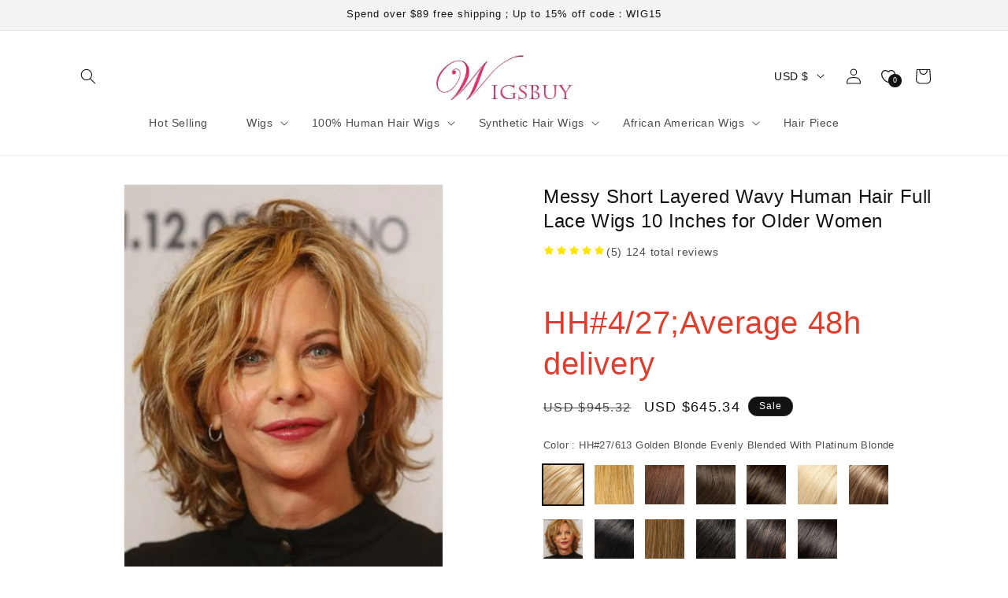

--- FILE ---
content_type: text/html; charset=utf-8
request_url: https://shop.wigsbuy.com/collections/custom-2018-hot-selling-107670/product/elegant-and-beautiful-messy-short-layered-wavy-100-human-hair-full-lace-wig-10-inches-10171046/
body_size: 519399
content:
<!doctype html>
<html class="no-js" lang="">
  <head>
    <meta charset="utf-8">
    <meta http-equiv="X-UA-Compatible" content="IE=edge,chrome=1">
    <meta content="width=device-width, initial-scale=1.0, maximum-scale=1.0,user-scalable=0" name="viewport" />
    <meta name="theme-color" content="">
    <link rel="canonical" href=""><link rel="shortcut icon" type="image/x-icon" href="https://cdn.mestoresy.com/c/files/source/ba25b26b/ba25b26bb008bb188f68b31ebe0845f1.ico"><title>
       &ndash; Wigsbuy</title>
    
      <meta name="keywords" content="">
    
    
      <meta name="description" content="">
    

    

<meta property="og:site_name" content="Wigsbuy">
<meta property="og:url" content="https://shop.wigsbuy.com">
<meta property="og:title" content="Wigsbuy">
<meta property="og:type" content="website">
<meta property="og:description" content="Wigsbuy"><meta name="twitter:card" content="summary_large_image">
<meta name="twitter:title" content="Wigsbuy">
<meta name="twitter:description" content="Wigsbuy">


    
     <script type="text/javascript">
      const ON_CHANGE_DEBOUNCE_TIMER = 300;

      const PUB_SUB_EVENTS = {
        cartUpdate: 'cart-update',
        quantityUpdate: 'quantity-update',
        variantChange: 'variant-change',
        cartError: 'cart-error',
      };
    </script>
    <script src="//cdn.mestoresy.com/s/78555618/assets/pubsub.js?v=c0f081d001eea974abcc9c76b3d664e8" defer="defer"></script>
    <script src="//cdn.mestoresy.com/s/78555618/assets/moment.min.js?v=da9d597b16092c9b54a0c99a158e98cd" defer="defer"></script>
    
      <script src="https://cdn.mestoresy.com/c/js/pay/paypal_btn.js" defer="defer"></script>
    
    <script src="//cdn.mestoresy.com/s/78555618/assets/global.js?v=2c318e49f82662570d666d3fb5f97186" defer="defer"></script><script src="//cdn.mestoresy.com/s/78555618/assets/animations.js?v=b2a932d14267246fce135270142222f4" defer="defer"></script><script>
    window.marketing={
        "accounts":[{"Type":"account_fb_pixel","Value":"512977921770641"},{"Type":"account_fb_pixel_api_token","Value":"[base64]"},{"Type":"pinterest_tag","Value":"2620207908264"},{"Type":"account_google_ads","Value":"AW-17191818879"},{"Type":"account_google_analytics","Value":"G-QFSSK62X8N"},{"Type":"account_google_ads_pay","Value":"AW-11135392172/f0K7CJncspUYEKyz4r0p"},{"Type":"account_google_ads_pay","Value":"AW-11101717062/Dm_NCPL-1JcYEMaE260p"},{"Type":"account_google_ads_pay","Value":"AW-11157952469/GD7NCMjfoZoYENWvw8gp"},{"Type":"account_google_ads_pay","Value":"AW-11178841541/AmslCJ2rpKAYEMWrvtIp"},{"Type":"account_google_ads_pay","Value":"AW-11181286441/301gCKjR3KAYEKnI09Mp"},{"Type":"account_google_ads_pay","Value":"AW-11238891742/v9jhCLjrmbcYEN7Bj-8p"},{"Type":"account_google_ads_pay","Value":"AW-16534768125"},{"Type":"account_google_analytics4","Value":"G-QFSSK62X8N"}]
    }
</script>
<script>
    !function(t,e){var o,n,p,r;e.__SV||(window.posthog=e,e._i=[],e.init=function(i,s,a){function g(t,e){var o=e.split(".");2==o.length&&(t=t[o[0]],e=o[1]),t[e]=function(){t.push([e].concat(Array.prototype.slice.call(arguments,0)))}}(p=t.createElement("script")).type="text/javascript",p.async=!0,p.src=s.api_host.replace(".i.posthog.com","-assets.i.posthog.com")+"/static/array.js",(r=t.getElementsByTagName("script")[0]).parentNode.insertBefore(p,r);var u=e;for(void 0!==a?u=e[a]=[]:a="posthog",u.people=u.people||[],u.toString=function(t){var e="posthog";return"posthog"!==a&&(e+="."+a),t||(e+=" (stub)"),e},u.people.toString=function(){return u.toString(1)+".people (stub)"},o="capture identify alias people.set people.set_once set_config register register_once unregister opt_out_capturing has_opted_out_capturing opt_in_capturing reset isFeatureEnabled onFeatureFlags getFeatureFlag getFeatureFlagPayload reloadFeatureFlags group updateEarlyAccessFeatureEnrollment getEarlyAccessFeatures getActiveMatchingSurveys getSurveys getNextSurveyStep onSessionId setPersonProperties".split(" "),n=0;n<o.length;n++)g(u,o[n]);e._i.push([i,s,a])},e.__SV=1)}(document,window.posthog||[]);
    posthog.init('phc_jglD5rugJwKgvaadoVONO45aUToiyHI5ZoFoIxS69Cn', {api_host: 'https://api.mestoresy.com', person_profiles: 'always'})
</script>
<script src="https://static.mestoresy.com/js/tools.bundle.js"></script>
<script src="https://chat.quickcep.com/initQuickChat.js?platform=others&accessId=a994b81e-fc5c-4873-9797-da6aa4b78ad9" async></script>
<!-- Google tag (gtag.js) -->
<script async src="https://www.googletagmanager.com/gtag/js?id=G-QQ7HX7002M"></script>
<script>
  window.dataLayer = window.dataLayer || [];
  function gtag(){dataLayer.push(arguments);}
  gtag('js', new Date());

  gtag('config', 'G-QQ7HX7002M');
</script>
<!-- Hotjar Tracking Code for https://shop.wigsbuy.com/ -->
<script>
    (function(h,o,t,j,a,r){
        h.hj=h.hj||function(){(h.hj.q=h.hj.q||[]).push(arguments)};
        h._hjSettings={hjid:3525833,hjsv:6};
        a=o.getElementsByTagName('head')[0];
        r=o.createElement('script');r.async=1;
        r.src=t+h._hjSettings.hjid+j+h._hjSettings.hjsv;
        a.appendChild(r);
    })(window,document,'https://static.hotjar.com/c/hotjar-','.js?sv=');
</script>
<script>
(function() {
    // Boomerang Loader Snippet version 14
    if (window.BOOMR && (window.BOOMR.version || window.BOOMR.snippetExecuted)) {
        return;
    }

    window.BOOMR = window.BOOMR || {};
    window.BOOMR.snippetStart = new Date().getTime();
    window.BOOMR.snippetExecuted = true;
    window.BOOMR.snippetVersion = 14;

    window.BOOMR.url = "https://s.go-mpulse.net/boomerang/" +
      "YXLRY-PV3M5-E89W2-UGDUS-C2ERG";

    var // document.currentScript is supported in all browsers other than IE
        where = document.currentScript || document.getElementsByTagName("script")[0],
        // Parent element of the script we inject
        parentNode = where.parentNode,
        // Whether or not Preload method has worked
        promoted = false,
        // How long to wait for Preload to work before falling back to iframe method
        LOADER_TIMEOUT = 3000;

    // Tells the browser to execute the Preloaded script by adding it to the DOM
    function promote() {
        if (promoted) {
            return;
        }

        var script = document.createElement("script");
        script.id = "boomr-scr-as";
        script.src = window.BOOMR.url;

        // Not really needed since dynamic scripts are async by default and the script is already in cache at this point,
        // but some naive parsers will see a missing async attribute and think we're not async
        script.async = true;

        parentNode.appendChild(script);

        promoted = true;
    }

    // Non-blocking iframe loader (fallback for non-Preload scenarios) for all recent browsers.
    // For IE 6/7, falls back to dynamic script node.
    function iframeLoader(wasFallback) {
        promoted = true;

        var dom, doc = document, bootstrap, iframe, iframeStyle, win = window;

        window.BOOMR.snippetMethod = wasFallback ? "if" : "i";

        // Adds Boomerang within the iframe
        bootstrap = function(parent, scriptId) {
            var script = doc.createElement("script");
            script.id = scriptId || "boomr-if-as";
            script.src = window.BOOMR.url;

            BOOMR_lstart = new Date().getTime();

            parent = parent || doc.body;
            parent.appendChild(script);
        };

        // For IE 6/7, we'll just load the script in the current frame, as those browsers don't support 'about:blank'
        // for an iframe src (it triggers warnings on secure sites).  This means loading on IE 6/7 may cause SPoF.
        if (!window.addEventListener && window.attachEvent && navigator.userAgent.match(/MSIE [67]\./)) {
            window.BOOMR.snippetMethod = "s";

            bootstrap(parentNode, "boomr-async");
            return;
        }

        // The rest of this function is IE8+ and other browsers that don't support Preload hints but will work with CSP & iframes
        iframe = document.createElement("IFRAME");

        // An empty frame
        iframe.src = "about:blank";

        // We set title and role appropriately to play nicely with screen readers and other assistive technologies
        iframe.title = "";
        iframe.role = "presentation";

        // Ensure we're not loaded lazily
        iframe.loading = "eager";

        // Hide the iframe
        iframeStyle = (iframe.frameElement || iframe).style;
        iframeStyle.width = 0;
        iframeStyle.height = 0;
        iframeStyle.border = 0;
        iframeStyle.display = "none";

        // Append to the end of the current block
        parentNode.appendChild(iframe);

        // Try to get the iframe's document object
        try {
            win = iframe.contentWindow;
            doc = win.document.open();
        }
        catch (e) {
            // document.domain has been changed and we're on an old version of IE, so we got an access denied.
            // Note: the only browsers that have this problem also do not have CSP support.

            // Get document.domain of the parent window
            dom = document.domain;

            // Set the src of the iframe to a JavaScript URL that will immediately set its document.domain to match the parent.
            // This lets us access the iframe document long enough to inject our script.
            // Our script may need to do more domain massaging later.
            iframe.src = "javascript:var d=document.open();d.domain='" + dom + "';void 0;";
            win = iframe.contentWindow;

            doc = win.document.open();
        }

        if (dom) {
            // Unsafe version for IE8 compatibility. If document.domain has changed, we can't use win, but we can use doc.
            doc._boomrl = function() {
                this.domain = dom;
                bootstrap();
            };

            // Run our function at load.
            // Split the string so HTML code injectors don't get confused and add code here.
            doc.write("<bo" + "dy onload='document._boomrl();'>");
        }
        else {
            // document.domain hasn't changed, regular method should be OK
            win._boomrl = function() {
                bootstrap();
            };

            if (win.addEventListener) {
                win.addEventListener("load", win._boomrl, false);
            }
            else if (win.attachEvent) {
                win.attachEvent("onload", win._boomrl);
            }
        }

        // Finish the document
        doc.close();
    }

    // See if Preload is supported or not
    var link = document.createElement("link");

    if (link.relList &&
        typeof link.relList.supports === "function" &&
        link.relList.supports("preload") &&
        ("as" in link)) {
        window.BOOMR.snippetMethod = "p";

        // Set attributes to trigger a Preload
        link.href = window.BOOMR.url;
        link.rel  = "preload";
        link.as   = "script";

        // Add our script tag if successful, fallback to iframe if not
        link.addEventListener("load", promote);
        link.addEventListener("error", function() {
            iframeLoader(true);
        });

        // Have a fallback in case Preload does nothing or is slow
        setTimeout(function() {
            if (!promoted) {
                iframeLoader(true);
            }
        }, LOADER_TIMEOUT);

        // Note the timestamp we started trying to Preload
        BOOMR_lstart = new Date().getTime();

        // Append our link tag
        parentNode.appendChild(link);
    }
    else {
        // No Preload support, use iframe loader
        iframeLoader(false);
    }

    // Save when the onload event happened, in case this is a non-NavigationTiming browser
    function boomerangSaveLoadTime(e) {
        window.BOOMR_onload = (e && e.timeStamp) || new Date().getTime();
    }

    if (window.addEventListener) {
        window.addEventListener("load", boomerangSaveLoadTime, false);
    }
    else if (window.attachEvent) {
        window.attachEvent("onload", boomerangSaveLoadTime);
    }
})();
</script>
<!-- OpenReplay Tracking Code for wigsbuyshop.meshopstore.com -->
<script>
  var initOpts = {
    projectKey: "6CsOnplEIB2rgpdx7xOM",
    ingestPoint: "https://recorder.runshopstore.com/ingest",
    defaultInputMode: 2,
    obscureTextNumbers: false,
    obscureTextEmails: true,
  };
  var startOpts = { userID: "" };
  (function(A,s,a,y,e,r){
    r=window.OpenReplay=[e,r,y,[s-1, e]];
    s=document.createElement('script');s.src=A;s.async=!a;
    document.getElementsByTagName('head')[0].appendChild(s);
    r.start=function(v){r.push([0])};
    r.stop=function(v){r.push([1])};
    r.setUserID=function(id){r.push([2,id])};
    r.setUserAnonymousID=function(id){r.push([3,id])};
    r.setMetadata=function(k,v){r.push([4,k,v])};
    r.event=function(k,p,i){r.push([5,k,p,i])};
    r.issue=function(k,p){r.push([6,k,p])};
    r.isActive=function(){return false};
    r.getSessionToken=function(){};
  })("//static.openreplay.com/8.0.0/openreplay.js",1,0,initOpts,startOpts);
</script>


    <style data-shop>

      @font-face {
  font-family: -apple-system;
  font-weight: 400;
  font-style: normal;
  font-display: swap;
}

      @font-face {
  font-family: -apple-system;
  font-weight: 400;
  font-style: normal;
  font-display: swap;
}

      @font-face {
  font-family: -apple-system;
  font-weight: 400;
  font-style: normal;
  font-display: swap;
}

      @font-face {
  font-family: -apple-system;
  font-weight: 400;
  font-style: normal;
  font-display: swap;
}

      @font-face {
  font-family: -apple-system;
  font-weight: 400;
  font-style: normal;
  font-display: swap;
}


      
        :root,
        .color-scheme-1 {
          --color-background: 255,255,255;
          --gradient-background: #FFFFFF;
  
        

        --color-foreground: 18,18,18;
        --color-background-contrast: ,,;
        --color-shadow: 18,18,18;
        --color-button: 18,18,18;
        --color-button-text: 255,255,255;
        --color-secondary-button: 255,255,255;
        --color-secondary-button-text: 18,18,18;
        --color-link: 18,18,18;
        --color-badge-foreground: 18,18,18;
        --color-badge-background: 255,255,255;
        --color-badge-border: 18,18,18;
        --payment-terms-background-color: rgb(255 255 255);
      }
      
        
        .color-scheme-2 {
          --color-background: 243,243,243;
          --gradient-background: #F3F3F3;
  
        

        --color-foreground: 18,18,18;
        --color-background-contrast: ,,;
        --color-shadow: 18,18,18;
        --color-button: 18,18,18;
        --color-button-text: 243,243,243;
        --color-secondary-button: 243,243,243;
        --color-secondary-button-text: 18,18,18;
        --color-link: 18,18,18;
        --color-badge-foreground: 18,18,18;
        --color-badge-background: 243,243,243;
        --color-badge-border: 18,18,18;
        --payment-terms-background-color: rgb(243 243 243);
      }
      
        
        .color-scheme-3 {
          --color-background: 36,40,51;
          --gradient-background: #242833;
  
        

        --color-foreground: 255,255,255;
        --color-background-contrast: ,,;
        --color-shadow: 18,18,18;
        --color-button: 255,255,255;
        --color-button-text: 0,0,0;
        --color-secondary-button: 36,40,51;
        --color-secondary-button-text: 255,255,255;
        --color-link: 255,255,255;
        --color-badge-foreground: 255,255,255;
        --color-badge-background: 36,40,51;
        --color-badge-border: 255,255,255;
        --payment-terms-background-color: rgb(36 40 51);
      }
      
        
        .color-scheme-4 {
          --color-background: 18,18,18;
          --gradient-background: #121212;
  
        

        --color-foreground: 255,255,255;
        --color-background-contrast: ,,;
        --color-shadow: 18,18,18;
        --color-button: 255,255,255;
        --color-button-text: 18,18,18;
        --color-secondary-button: 18,18,18;
        --color-secondary-button-text: 255,255,255;
        --color-link: 255,255,255;
        --color-badge-foreground: 255,255,255;
        --color-badge-background: 18,18,18;
        --color-badge-border: 255,255,255;
        --payment-terms-background-color: rgb(18 18 18);
      }
      
        
        .color-scheme-5 {
          --color-background: 51,79,180;
          --gradient-background: #334FB4;
  
        

        --color-foreground: 255,255,255;
        --color-background-contrast: ,,;
        --color-shadow: 18,18,18;
        --color-button: 255,255,255;
        --color-button-text: 51,79,180;
        --color-secondary-button: 51,79,180;
        --color-secondary-button-text: 255,255,255;
        --color-link: 255,255,255;
        --color-badge-foreground: 255,255,255;
        --color-badge-background: 51,79,180;
        --color-badge-border: 255,255,255;
        --payment-terms-background-color: rgb(51 79 180);
      }
      

      body, .color-scheme-1, .color-scheme-2, .color-scheme-3, .color-scheme-4, .color-scheme-5 {
        color: rgba(var(--color-foreground), 0.75);
        background-color: rgb(var(--color-background));
      }

      :root {
        --font-body-family: -apple-system, BlinkMacSystemFont, Segoe UI, Roboto, Ubuntu, Helvetica Neue, sans-serif, Apple Color Emoji, Segoe UI Emoji, Segoe UI Symbol;
        --font-body-style: normal;
        --font-body-weight: 400;
        --font-body-weight-bold: 700;

        --font-heading-family: -apple-system, BlinkMacSystemFont, Segoe UI, Roboto, Ubuntu, Helvetica Neue, sans-serif, Apple Color Emoji, Segoe UI Emoji, Segoe UI Symbol;
        --font-heading-style: normal;
        --font-heading-weight: 400;

        --font-body-scale: 1;
        
        --font-heading-scale: 1;

        --media-padding: px;
        --media-border-opacity: 0.05;
        --media-border-width: 1px;
        --media-radius: 0px;
        --media-shadow-opacity: 0;
        --media-shadow-horizontal-offset: 0px;
        --media-shadow-vertical-offset: 4px;
        --media-shadow-blur-radius: 5px;
        --media-shadow-visible: 0;

        --page-width: 120rem;
        --page-width-margin: 0rem;

        --product-card-image-padding: 0rem;
        --product-card-corner-radius: 0rem;
        --product-card-text-alignment: left;
        --product-card-border-width: 0rem;
        --product-card-border-opacity: 0.1;
        --product-card-shadow-opacity: 0;
        --product-card-shadow-visible: 0;
        --product-card-shadow-horizontal-offset: 0rem;
        --product-card-shadow-vertical-offset: 0.4rem;
        --product-card-shadow-blur-radius: 0.5rem;

        --collection-card-image-padding: 0rem;
        --collection-card-corner-radius: 0rem;
        --collection-card-text-alignment: left;
        --collection-card-border-width: 0rem;
        --collection-card-border-opacity: 0.1;
        --collection-card-shadow-opacity: 0;
        --collection-card-shadow-visible: 0;
        --collection-card-shadow-horizontal-offset: 0rem;
        --collection-card-shadow-vertical-offset: 0.4rem;
        --collection-card-shadow-blur-radius: 0.5rem;

        --blog-card-image-padding: 0rem;
        --blog-card-corner-radius: 0rem;
        --blog-card-text-alignment: ;
        --blog-card-border-width: 0rem;
        --blog-card-border-opacity: 0;
        --blog-card-shadow-opacity: 0;
        --blog-card-shadow-visible: 0;
        --blog-card-shadow-horizontal-offset: 0rem;
        --blog-card-shadow-vertical-offset: 0rem;
        --blog-card-shadow-blur-radius: 0rem;

        --badge-corner-radius: 4rem;

        --popup-border-width: 1px;
        --popup-border-opacity: 0.1;
        --popup-corner-radius: 0px;
        --popup-shadow-opacity: 0.05;
        --popup-shadow-horizontal-offset: 0px;
        --popup-shadow-vertical-offset: 4px;
        --popup-shadow-blur-radius: 5px;

        --drawer-border-width: 1px;
        --drawer-border-opacity: 0.1;
        --drawer-shadow-opacity: 0;
        --drawer-shadow-horizontal-offset: 0px;
        --drawer-shadow-vertical-offset: 4px;
        --drawer-shadow-blur-radius: 5px;

        --spacing-sections-desktop: 0px;
        --spacing-sections-mobile: 0px;

        --grid-desktop-vertical-spacing: 20px;
        --grid-desktop-horizontal-spacing: 20px;
        --grid-mobile-vertical-spacing: 10px;
        --grid-mobile-horizontal-spacing: 10px;

        --text-boxes-border-opacity: 0.1;
        --text-boxes-border-width: 0px;
        --text-boxes-radius: 0px;
        --text-boxes-shadow-opacity: 0;
        --text-boxes-shadow-visible: 0;
        --text-boxes-shadow-horizontal-offset: 0px;
        --text-boxes-shadow-vertical-offset: 4px;
        --text-boxes-shadow-blur-radius: 5px;

        --buttons-radius: 0px;
        --buttons-radius-outset: 0px;
        --buttons-border-width: 1px;
        --buttons-border-opacity: 1;
        --buttons-shadow-opacity: 0;
        --buttons-shadow-visible: 0;
        --buttons-shadow-horizontal-offset: 0px;
        --buttons-shadow-vertical-offset: 4px;
        --buttons-shadow-blur-radius: 5px;
        --buttons-border-offset: 0px;

        --inputs-radius: 0px;
        --inputs-border-width: 1px;
        --inputs-border-opacity: 0.55;
        --inputs-shadow-opacity: 0;
        --inputs-shadow-horizontal-offset: 0px;
        --inputs-margin-offset: 0px;
        --inputs-shadow-vertical-offset: 4px;
        --inputs-shadow-blur-radius: 5px;
        --inputs-radius-outset: 0px;

        --variant-pills-radius: 40px;
        --variant-pills-border-width: 1px;
        --variant-pills-border-opacity: 0.55;
        --variant-pills-shadow-opacity: 0;
        --variant-pills-shadow-horizontal-offset: 0px;
        --variant-pills-shadow-vertical-offset: 4px;
        --variant-pills-shadow-blur-radius: 5px;
      }

      *,
      *::before,
      *::after {
        box-sizing: inherit;
      }

      html {
        box-sizing: border-box;
        font-size: calc(var(--font-body-scale) * 62.5%);
        height: 100%;
      }

      body {
        display: grid;
        grid-template-rows: auto auto 1fr auto;
        grid-template-columns: 100%;
        min-height: 100%;
        margin: 0;
        font-size: 1.5rem;
        letter-spacing: 0.06rem;
        line-height: calc(1 + 0.8 / var(--font-body-scale));
        font-family: var(--font-body-family);
        font-style: var(--font-body-style);
        font-weight: var(--font-body-weight);
      }

      
        img[loading="lazy"] {
          background: url(https://cdn.mestoresy.com/c/files/picture/dfddc9b7/dfddc9b7ae667a98ba77633f5435335d.jpg) no-repeat center center;
          background-size: contain;
        }
      

      @media screen and (min-width: 750px) {
        body {
          font-size: 1.6rem;
        }
      }
      
    </style>


    <link href="//cdn.mestoresy.com/s/78555618/assets/base.css?v=b9d4a09f7a5c10cd17500387df366aaa" rel="stylesheet" type="text/css" media="all" />
    <link href="//cdn.mestoresy.com/s/78555618/assets/purchase-conversion.css?v=58b0a23fd1bd451b399113cef61a0a69" rel="stylesheet" type="text/css" media="all" /><link rel="preload" as="font" href="" type="font/woff2" crossorigin><link rel="preload" as="font" href="" type="font/woff2" crossorigin><link rel="stylesheet" href="https://static.mestoresy.com/js/swiper-bundle/swiper@10_swiper-bundle.min.css">

    <script type="text/javascript">
      document.documentElement.className = document.documentElement.className.replace('no-js', 'js');
      
    </script>
  </head>

  <body class="gradient">
    <a class="skip-to-content-link button visually-hidden" href="#MainContent">
      Skip to content
    </a><link href="//cdn.mestoresy.com/s/78555618/assets/component-cart-drawer.css?v=02079fb756854c2ba93722beb56160c5" rel="stylesheet" type="text/css" media="all" />
      <link href="//cdn.mestoresy.com/s/78555618/assets/component-cart.css?v=8d84f87f6f513fe85e236da18fe69534" rel="stylesheet" type="text/css" media="all" />
      <link href="//cdn.mestoresy.com/s/78555618/assets/component-totals.css?v=65c4a9f69b36aa0547885162609126dc" rel="stylesheet" type="text/css" media="all" />
      <link href="//cdn.mestoresy.com/s/78555618/assets/component-price.css?v=dce0e78eddd33c85c5cf935c011407da" rel="stylesheet" type="text/css" media="all" />
      <link href="//cdn.mestoresy.com/s/78555618/assets/component-discounts.css?v=863225c0563e26621b2ff8de452d16a4" rel="stylesheet" type="text/css" media="all" />

<link href="//cdn.mestoresy.com/s/78555618/assets/quantity-popover.css?v=83d5a4d7f4cd230e2e8650d94ad72991" rel="stylesheet" type="text/css" media="all" />
<link href="//cdn.mestoresy.com/s/78555618/assets/component-card.css?v=450dfed952dd9d8a3edd0ac4f1266d86" rel="stylesheet" type="text/css" media="all" />

<script src="//cdn.mestoresy.com/s/78555618/assets/quantity-popover.js?v=64dd479b5018e40183a9204ddd3f4b02" defer="defer"></script>

<style>
  .drawer {
    visibility: hidden;
  }
</style>

<cart-drawer class="drawer is-empty">
  <div id="CartDrawer" class="cart-drawer">
    <div id="CartDrawer-Overlay" class="cart-drawer__overlay"></div>
    <div
      class="drawer__inner gradient color-scheme-1"
      role="dialog"
      aria-modal="true"
      aria-label="Your cart"
      tabindex="-1"
    ><div class="drawer__inner-empty">
          <div class="cart-drawer__warnings center">
            <div class="cart-drawer__empty-content">
              <h2 class="cart__empty-text">Your cart is empty</h2>
              <button
                class="drawer__close"
                type="button"
                onclick="this.closest('cart-drawer').close()"
                aria-label="Close"
              >
                <svg
  xmlns="http://www.w3.org/2000/svg"
  aria-hidden="true"
  focusable="false"
  class="icon icon-close"
  fill="none"
  viewBox="0 0 18 17"
>
  <path d="M.865 15.978a.5.5 0 00.707.707l7.433-7.431 7.579 7.282a.501.501 0 00.846-.37.5.5 0 00-.153-.351L9.712 8.546l7.417-7.416a.5.5 0 10-.707-.708L8.991 7.853 1.413.573a.5.5 0 10-.693.72l7.563 7.268-7.418 7.417z" fill="currentColor">
</svg>

              </button></div>
          </div></div><div class="drawer__header">
        <h2 class="drawer__heading">Your cart</h2>
        <button
          class="drawer__close"
          type="button"
          onclick="this.closest('cart-drawer').close()"
          aria-label="Close"
        >
          <svg
  xmlns="http://www.w3.org/2000/svg"
  aria-hidden="true"
  focusable="false"
  class="icon icon-close"
  fill="none"
  viewBox="0 0 18 17"
>
  <path d="M.865 15.978a.5.5 0 00.707.707l7.433-7.431 7.579 7.282a.501.501 0 00.846-.37.5.5 0 00-.153-.351L9.712 8.546l7.417-7.416a.5.5 0 10-.707-.708L8.991 7.853 1.413.573a.5.5 0 10-.693.72l7.563 7.268-7.418 7.417z" fill="currentColor">
</svg>

        </button>
      </div>
      <cart-drawer-items
        
          class=" is-empty"
        
      >
        <purchase-conversion data-purchaseType="grapicAdFlow" data-copy="Copy successfully">
            <div class="ms-mini-shopping-process-advertisement" data-shoppinggraphicgdvertising='null'>
            </div>
        </purchase-conversion>
        <form
          action="/cart"
          id="CartDrawer-Form"
          class="cart__contents cart-drawer__form"
          method="post"
        >
          <div id="CartDrawer-CartItems" class="drawer__contents js-contents"><p id="CartDrawer-LiveRegionText" class="visually-hidden" role="status"></p>
            <p id="CartDrawer-LineItemStatus" class="visually-hidden" aria-hidden="true" role="status">
              Loading...
            </p>
          </div>
          <div id="CartDrawer-CartErrors" role="alert"></div>
        </form>
      </cart-drawer-items>
      <div class="drawer__footer"><!-- Start blocks -->
        <!-- Subtotals -->

        <div class="cart-drawer__footer" >
          <div></div>

          <div class="totals" role="status">
            <h2 class="totals__total">Estimated total</h2>
            <p class="totals__total-value" data-money_width_currency="0">0</p>
          </div>

          <small class="tax-note caption-large rte">Taxes, discounts and shipping calculated at checkout</small>
        </div>

        <!-- CTAs -->
        <div class="cart__ctas" >
          <noscript>
            <button type="submit" class="cart__update-button button button--secondary" form="CartDrawer-Form">
              Update
            </button>
          </noscript>

          <button
            type="submit"
            id="CartDrawer-Checkout"
            class="cart__checkout-button button"
            name="checkout"
            form="CartDrawer-Form"
            
              disabled
            
          >
            Check out
          </button>
        </div>
        
        
      </div>
      <purchase-conversion data-purchaseType="checkoutSafeCart">
        <div class="cart_bottom-checkout_safe mini_cart_bottom-checkout_safe" data-checkoutSafe='null'></div>
      </purchase-conversion>
    </div>
  </div>
</cart-drawer>

<script>
  document.addEventListener('DOMContentLoaded', function () {
    function isIE() {
      const ua = window.navigator.userAgent;
      const msie = ua.indexOf('MSIE ');
      const trident = ua.indexOf('Trident/');

      return msie > 0 || trident > 0;
    }

    if (!isIE()) return;
    const cartSubmitInput = document.createElement('input');
    cartSubmitInput.setAttribute('name', 'checkout');
    cartSubmitInput.setAttribute('type', 'hidden');
    document.querySelector('#cart').appendChild(cartSubmitInput);
    document.querySelector('#checkout').addEventListener('click', function (event) {
      document.querySelector('#cart').submit();
    });
  });
</script>
<div id="shop-section-sections--7524395679744__announcement-bar" class="shop-section shop-section-group-header-group announcement-bar-section">
<link href="//cdn.mestoresy.com/s/78555618/assets/component-slideshow.css?v=54fc24b3b4daf9f2f55d12eae908f1f9" rel="stylesheet" type="text/css" media="all" />
<link href="//cdn.mestoresy.com/s/78555618/assets/component-slider.css?v=2e724b0bfcbdc678154898b3957244d5" rel="stylesheet" type="text/css" media="all" />
  <link href="//cdn.mestoresy.com/s/78555618/assets/component-list-social.css?v=545b4d678b02b94236221c29804908a3" rel="stylesheet" type="text/css" media="all" />


<div
  class="utility-bar color-scheme-2 gradient utility-bar--bottom-border header-localization"
  
>
  <div class="page-width utility-bar__grid utility-bar__grid--3-col"><div
        class="announcement-bar announcement-bar--one-announcement"
        role="region"
        aria-label="Announcement"
        
      ><p class="announcement-bar__message h5">
            <span>Spend over $89 free shipping；Up to 15% off code：WIG15</span></p></div><div class="localization-wrapper"></div>
  </div>
</div>


</div>
<div id="shop-section-sections--7524395679744__header" class="shop-section shop-section-group-header-group section-header">
<link rel="stylesheet" href="//cdn.mestoresy.com/s/78555618/assets/component-list-menu.css?v=91147c211f6b86cafc693657d8e58887" media="print" onload="this.media='all'">
<link rel="stylesheet" href="//cdn.mestoresy.com/s/78555618/assets/component-search.css?v=19dee6dbcd5578c014c7dbbc222f98c4" media="print" onload="this.media='all'">
<link rel="stylesheet" href="//cdn.mestoresy.com/s/78555618/assets/component-menu-drawer.css?v=6def2e9e1205fc98924505c0c413d997" media="print" onload="this.media='all'">
<link rel="stylesheet" href="//cdn.mestoresy.com/s/78555618/assets/component-cart-notification.css?v=c2f52a090897828a6b19d4d0609be6a6" media="print" onload="this.media='all'">
<link rel="stylesheet" href="//cdn.mestoresy.com/s/78555618/assets/component-cart-items.css?v=07928baa24fbbda9fcdc1e55291c017f" media="print" onload="this.media='all'"><link rel="stylesheet" href="//cdn.mestoresy.com/s/78555618/assets/component-mega-menu.css?v=f3cf9ac4c86d3ed608b550ac9482c262" media="print" onload="this.media='all'">
  <noscript><link href="//cdn.mestoresy.com/s/78555618/assets/component-mega-menu.css?v=f3cf9ac4c86d3ed608b550ac9482c262" rel="stylesheet" type="text/css" media="all" /></noscript>

<noscript><link href="//cdn.mestoresy.com/s/78555618/assets/component-list-menu.css?v=91147c211f6b86cafc693657d8e58887" rel="stylesheet" type="text/css" media="all" /></noscript>
<noscript><link href="//cdn.mestoresy.com/s/78555618/assets/component-search.css?v=19dee6dbcd5578c014c7dbbc222f98c4" rel="stylesheet" type="text/css" media="all" /></noscript>
<noscript><link href="//cdn.mestoresy.com/s/78555618/assets/component-menu-drawer.css?v=6def2e9e1205fc98924505c0c413d997" rel="stylesheet" type="text/css" media="all" /></noscript>
<noscript><link href="//cdn.mestoresy.com/s/78555618/assets/component-cart-notification.css?v=c2f52a090897828a6b19d4d0609be6a6" rel="stylesheet" type="text/css" media="all" /></noscript>
<noscript><link href="//cdn.mestoresy.com/s/78555618/assets/component-cart-items.css?v=07928baa24fbbda9fcdc1e55291c017f" rel="stylesheet" type="text/css" media="all" /></noscript>

<style>
  header-drawer {
    justify-self: start;
    margin-left: -1.2rem;
  }@media screen and (min-width: 990px) {
      header-drawer {
        display: none;
      }
    }.menu-drawer-container {
    display: flex;
  }

  .list-menu {
    list-style: none;
    padding: 0;
    margin: 0;
  }

  .list-menu--inline {
    display: inline-flex;
    flex-wrap: wrap;
  }

  summary.list-menu__item {
    padding-right: 2.7rem;
  }

  .list-menu__item {
    display: flex;
    align-items: center;
    line-height: calc(1 + 0.3 / var(--font-body-scale));
  }

  .list-menu__item--link {
    text-decoration: none;
    padding-bottom: 1rem;
    padding-top: 1rem;
    line-height: calc(1 + 0.8 / var(--font-body-scale));
  }

  @media screen and (min-width: 750px) {
    .list-menu__item--link {
      padding-bottom: 0.5rem;
      padding-top: 0.5rem;
    }
  }
</style><style data-shop>
.header {
    padding: 10px 3rem 10px 3rem;
  }

  .section-header {
    position: sticky; /* This is for fixing a Safari z-index issue. PR #2147 */
    margin-bottom: 0px;
  }

  @media screen and (min-width: 750px) {
    .section-header {
      margin-bottom: 0px;
    }
  }

  @media screen and (min-width: 990px) {
    .header {
      padding-top: 20px;
      padding-bottom: 20px;
    }
  }
  @media screen and (max-width: 749px) {
    .header {
      padding: 0 1.5rem;
    }
  }</style>
<script src="//cdn.mestoresy.com/s/78555618/assets/details-disclosure.js?v=3375b10ba492a2bd88c1de8ce986be80" defer="defer"></script>
<script src="//cdn.mestoresy.com/s/78555618/assets/details-modal.js?v=b805d120c28c82b43f6a8ae3490b9751" defer="defer"></script>
<script src="//cdn.mestoresy.com/s/78555618/assets/cart-notification.js?v=b09b3a5c0283ea4f3c3b363882ba88f8" defer="defer"></script>
<script src="//cdn.mestoresy.com/s/78555618/assets/search-form.js?v=071b75ac5d831e6cf17d23e13545f38f" defer="defer"></script>
<script src="//cdn.mestoresy.com/s/78555618/assets/cart.js?v=0671080e426f2f96d1ef281e8f547128" defer="defer"></script><script src="//cdn.mestoresy.com/s/78555618/assets/cart.js?v=0671080e426f2f96d1ef281e8f547128" defer="defer"></script>
  <script src="//cdn.mestoresy.com/s/78555618/assets/cart-drawer.js?v=f4b3b3e75ea501d5b713c0da21d1e103" defer="defer"></script><svg xmlns="http://www.w3.org/2000/svg" class="hidden">
  <symbol id="icon-search" viewbox="0 0 18 19" fill="none">
    <path fill-rule="evenodd" clip-rule="evenodd" d="M11.03 11.68A5.784 5.784 0 112.85 3.5a5.784 5.784 0 018.18 8.18zm.26 1.12a6.78 6.78 0 11.72-.7l5.4 5.4a.5.5 0 11-.71.7l-5.41-5.4z" fill="currentColor"/>
  </symbol>

  <symbol id="icon-reset" class="icon icon-close"  fill="none" viewBox="0 0 18 18" stroke="currentColor">
    <circle r="8.5" cy="9" cx="9" stroke-opacity="0.2"/>
    <path d="M6.82972 6.82915L1.17193 1.17097" stroke-linecap="round" stroke-linejoin="round" transform="translate(5 5)"/>
    <path d="M1.22896 6.88502L6.77288 1.11523" stroke-linecap="round" stroke-linejoin="round" transform="translate(5 5)"/>
  </symbol>

  <symbol id="icon-close" class="icon icon-close" fill="none" viewBox="0 0 18 17">
    <path d="M.865 15.978a.5.5 0 00.707.707l7.433-7.431 7.579 7.282a.501.501 0 00.846-.37.5.5 0 00-.153-.351L9.712 8.546l7.417-7.416a.5.5 0 10-.707-.708L8.991 7.853 1.413.573a.5.5 0 10-.693.72l7.563 7.268-7.418 7.417z" fill="currentColor">
  </symbol>
</svg><sticky-header data-sticky-type="on-scroll-up" class="header-wrapper color-scheme-1 gradient header-wrapper--border-bottom"><header class="header header--top-center header--mobile-center page-width header--has-menu header--has-social">

<header-drawer data-breakpoint="tablet">
  <details id="Details-menu-drawer-container" class="menu-drawer-container">
    <summary
      class="header__icon header__icon--menu header__icon--summary link focus-inset"
      aria-label="Menu"
    >
      <span>
        <svg
  xmlns="http://www.w3.org/2000/svg"
  aria-hidden="true"
  focusable="false"
  class="icon icon-hamburger"
  fill="none"
  viewBox="0 0 18 16"
>
  <path d="M1 .5a.5.5 0 100 1h15.71a.5.5 0 000-1H1zM.5 8a.5.5 0 01.5-.5h15.71a.5.5 0 010 1H1A.5.5 0 01.5 8zm0 7a.5.5 0 01.5-.5h15.71a.5.5 0 010 1H1a.5.5 0 01-.5-.5z" fill="currentColor">
</svg>

        <svg
  xmlns="http://www.w3.org/2000/svg"
  aria-hidden="true"
  focusable="false"
  class="icon icon-close"
  fill="none"
  viewBox="0 0 18 17"
>
  <path d="M.865 15.978a.5.5 0 00.707.707l7.433-7.431 7.579 7.282a.501.501 0 00.846-.37.5.5 0 00-.153-.351L9.712 8.546l7.417-7.416a.5.5 0 10-.707-.708L8.991 7.853 1.413.573a.5.5 0 10-.693.72l7.563 7.268-7.418 7.417z" fill="currentColor">
</svg>

      </span>
    </summary>
    <div id="menu-drawer" class="gradient menu-drawer motion-reduce color-scheme-1">
      <div class="menu-drawer__inner-container">
        <div class="menu-drawer__navigation-container">
          <nav class="menu-drawer__navigation">
            <ul class="menu-drawer__menu has-submenu list-menu" role="list"><li ><a
                      id="HeaderDrawer-Hot Selling"
                      href="/collections/hot/"
                      class="menu-drawer__menu-item list-menu__item link link--text focus-inset"
                      
                    >
                      Hot Selling
                    </a></li><li ><div class="menu-draw-li">
                      <a class="menu-drawer__menu-item" href="/">Wigs</a>
                      <details id="Details-menu-drawer-menu-item-2">
                        <summary
                          id="HeaderDrawer-Wigs"
                          class="menu-drawer__menu-item list-menu__item link link--text focus-inset menu-drawer__menu-item--active"
                        >
                          <div style="opacity: 0">go</div>
                          
                          <svg
  viewBox="0 0 14 10"
  fill="none"
  aria-hidden="true"
  focusable="false"
  class="icon icon-arrow"
  xmlns="http://www.w3.org/2000/svg"
>
  <path fill-rule="evenodd" clip-rule="evenodd" d="M8.537.808a.5.5 0 01.817-.162l4 4a.5.5 0 010 .708l-4 4a.5.5 0 11-.708-.708L11.793 5.5H1a.5.5 0 010-1h10.793L8.646 1.354a.5.5 0 01-.109-.546z" fill="currentColor">
</svg>

                          <svg aria-hidden="true" focusable="false" class="icon icon-caret" viewBox="0 0 10 6">
  <path fill-rule="evenodd" clip-rule="evenodd" d="M9.354.646a.5.5 0 00-.708 0L5 4.293 1.354.646a.5.5 0 00-.708.708l4 4a.5.5 0 00.708 0l4-4a.5.5 0 000-.708z" fill="currentColor">
</svg>

                        </summary>
                        <div
                          id="link-Wigs"
                          class="menu-drawer__submenu has-submenu gradient motion-reduce"
                          tabindex="-1"
                        >
                          <div class="menu-drawer__inner-submenu">
                            <button class="menu-drawer__close-button link link--text focus-inset" aria-expanded="true">
                              <svg
  viewBox="0 0 14 10"
  fill="none"
  aria-hidden="true"
  focusable="false"
  class="icon icon-arrow"
  xmlns="http://www.w3.org/2000/svg"
>
  <path fill-rule="evenodd" clip-rule="evenodd" d="M8.537.808a.5.5 0 01.817-.162l4 4a.5.5 0 010 .708l-4 4a.5.5 0 11-.708-.708L11.793 5.5H1a.5.5 0 010-1h10.793L8.646 1.354a.5.5 0 01-.109-.546z" fill="currentColor">
</svg>

                              Wigs
                            </button>
                            <ul class="menu-drawer__menu list-menu" role="list" tabindex="-1"><li><details id="Details-menu-drawer-Wigs-Hair Material">
                                      <summary
                                        id="HeaderDrawer-Wigs-Hair Material"
                                        class="menu-drawer__menu-item link link--text list-menu__item focus-inset"
                                      >
                                        Hair Material
                                        <svg
  viewBox="0 0 14 10"
  fill="none"
  aria-hidden="true"
  focusable="false"
  class="icon icon-arrow"
  xmlns="http://www.w3.org/2000/svg"
>
  <path fill-rule="evenodd" clip-rule="evenodd" d="M8.537.808a.5.5 0 01.817-.162l4 4a.5.5 0 010 .708l-4 4a.5.5 0 11-.708-.708L11.793 5.5H1a.5.5 0 010-1h10.793L8.646 1.354a.5.5 0 01-.109-.546z" fill="currentColor">
</svg>

                                        <svg aria-hidden="true" focusable="false" class="icon icon-caret" viewBox="0 0 10 6">
  <path fill-rule="evenodd" clip-rule="evenodd" d="M9.354.646a.5.5 0 00-.708 0L5 4.293 1.354.646a.5.5 0 00-.708.708l4 4a.5.5 0 00.708 0l4-4a.5.5 0 000-.708z" fill="currentColor">
</svg>

                                      </summary>
                                      <div
                                        id="childlink-Hair Material"
                                        class="menu-drawer__submenu has-submenu gradient motion-reduce"
                                      >
                                        <button
                                          class="menu-drawer__close-button link link--text focus-inset"
                                          aria-expanded="true"
                                        >
                                          <svg
  viewBox="0 0 14 10"
  fill="none"
  aria-hidden="true"
  focusable="false"
  class="icon icon-arrow"
  xmlns="http://www.w3.org/2000/svg"
>
  <path fill-rule="evenodd" clip-rule="evenodd" d="M8.537.808a.5.5 0 01.817-.162l4 4a.5.5 0 010 .708l-4 4a.5.5 0 11-.708-.708L11.793 5.5H1a.5.5 0 010-1h10.793L8.646 1.354a.5.5 0 01-.109-.546z" fill="currentColor">
</svg>

                                          Hair Material
                                        </button>
                                        <ul
                                          class="menu-drawer__menu list-menu"
                                          role="list"
                                          tabindex="-1"
                                        ><li>
                                              <a
                                                id="HeaderDrawer-Wigs-Hair Material-100% Human Hair Wigs"
                                                href="/collections/100-human-hair-wigs/"
                                                class="menu-drawer__menu-item menu-drawer__menu-item-grandchild link link--text list-menu__item focus-inset"
                                                
                                              >
                                                <div class="menu-drawer__menu-item__title">100% Human Hair Wigs</div>
                                              </a>
                                            </li><li>
                                              <a
                                                id="HeaderDrawer-Wigs-Hair Material-Synthetic Hair Wigs"
                                                href="/collections/synthetic-hair-wigs/"
                                                class="menu-drawer__menu-item menu-drawer__menu-item-grandchild link link--text list-menu__item focus-inset"
                                                
                                              >
                                                <div class="menu-drawer__menu-item__title">Synthetic Hair Wigs</div>
                                              </a>
                                            </li><li>
                                              <a
                                                id="HeaderDrawer-Wigs-Hair Material-Remy Human Hair Wigs"
                                                href="/collections/remy-human-hair-wigs/"
                                                class="menu-drawer__menu-item menu-drawer__menu-item-grandchild link link--text list-menu__item focus-inset"
                                                
                                              >
                                                <div class="menu-drawer__menu-item__title">Remy Human Hair Wigs</div>
                                              </a>
                                            </li></ul>
                                      </div>
                                    </details></li><li><details id="Details-menu-drawer-Wigs- Length">
                                      <summary
                                        id="HeaderDrawer-Wigs- Length"
                                        class="menu-drawer__menu-item link link--text list-menu__item focus-inset"
                                      >
                                         Length
                                        <svg
  viewBox="0 0 14 10"
  fill="none"
  aria-hidden="true"
  focusable="false"
  class="icon icon-arrow"
  xmlns="http://www.w3.org/2000/svg"
>
  <path fill-rule="evenodd" clip-rule="evenodd" d="M8.537.808a.5.5 0 01.817-.162l4 4a.5.5 0 010 .708l-4 4a.5.5 0 11-.708-.708L11.793 5.5H1a.5.5 0 010-1h10.793L8.646 1.354a.5.5 0 01-.109-.546z" fill="currentColor">
</svg>

                                        <svg aria-hidden="true" focusable="false" class="icon icon-caret" viewBox="0 0 10 6">
  <path fill-rule="evenodd" clip-rule="evenodd" d="M9.354.646a.5.5 0 00-.708 0L5 4.293 1.354.646a.5.5 0 00-.708.708l4 4a.5.5 0 00.708 0l4-4a.5.5 0 000-.708z" fill="currentColor">
</svg>

                                      </summary>
                                      <div
                                        id="childlink- Length"
                                        class="menu-drawer__submenu has-submenu gradient motion-reduce"
                                      >
                                        <button
                                          class="menu-drawer__close-button link link--text focus-inset"
                                          aria-expanded="true"
                                        >
                                          <svg
  viewBox="0 0 14 10"
  fill="none"
  aria-hidden="true"
  focusable="false"
  class="icon icon-arrow"
  xmlns="http://www.w3.org/2000/svg"
>
  <path fill-rule="evenodd" clip-rule="evenodd" d="M8.537.808a.5.5 0 01.817-.162l4 4a.5.5 0 010 .708l-4 4a.5.5 0 11-.708-.708L11.793 5.5H1a.5.5 0 010-1h10.793L8.646 1.354a.5.5 0 01-.109-.546z" fill="currentColor">
</svg>

                                           Length
                                        </button>
                                        <ul
                                          class="menu-drawer__menu list-menu"
                                          role="list"
                                          tabindex="-1"
                                        ><li>
                                              <a
                                                id="HeaderDrawer-Wigs- Length-Short Wigs"
                                                href="/collections/short-wigs/"
                                                class="menu-drawer__menu-item menu-drawer__menu-item-grandchild link link--text list-menu__item focus-inset"
                                                
                                              >
                                                <div class="menu-drawer__menu-item__title">Short Wigs</div>
                                              </a>
                                            </li><li>
                                              <a
                                                id="HeaderDrawer-Wigs- Length-Mid-Length Wigs"
                                                href="/collections/mid-length-wigs/"
                                                class="menu-drawer__menu-item menu-drawer__menu-item-grandchild link link--text list-menu__item focus-inset"
                                                
                                              >
                                                <div class="menu-drawer__menu-item__title">Mid-Length Wigs</div>
                                              </a>
                                            </li><li>
                                              <a
                                                id="HeaderDrawer-Wigs- Length-Long Wigs"
                                                href="/collections/long-wigs/"
                                                class="menu-drawer__menu-item menu-drawer__menu-item-grandchild link link--text list-menu__item focus-inset"
                                                
                                              >
                                                <div class="menu-drawer__menu-item__title">Long Wigs</div>
                                              </a>
                                            </li></ul>
                                      </div>
                                    </details></li><li><details id="Details-menu-drawer-Wigs-Hair Texture & Style">
                                      <summary
                                        id="HeaderDrawer-Wigs-Hair Texture & Style"
                                        class="menu-drawer__menu-item link link--text list-menu__item focus-inset"
                                      >
                                        Hair Texture &amp; Style
                                        <svg
  viewBox="0 0 14 10"
  fill="none"
  aria-hidden="true"
  focusable="false"
  class="icon icon-arrow"
  xmlns="http://www.w3.org/2000/svg"
>
  <path fill-rule="evenodd" clip-rule="evenodd" d="M8.537.808a.5.5 0 01.817-.162l4 4a.5.5 0 010 .708l-4 4a.5.5 0 11-.708-.708L11.793 5.5H1a.5.5 0 010-1h10.793L8.646 1.354a.5.5 0 01-.109-.546z" fill="currentColor">
</svg>

                                        <svg aria-hidden="true" focusable="false" class="icon icon-caret" viewBox="0 0 10 6">
  <path fill-rule="evenodd" clip-rule="evenodd" d="M9.354.646a.5.5 0 00-.708 0L5 4.293 1.354.646a.5.5 0 00-.708.708l4 4a.5.5 0 00.708 0l4-4a.5.5 0 000-.708z" fill="currentColor">
</svg>

                                      </summary>
                                      <div
                                        id="childlink-Hair Texture &amp; Style"
                                        class="menu-drawer__submenu has-submenu gradient motion-reduce"
                                      >
                                        <button
                                          class="menu-drawer__close-button link link--text focus-inset"
                                          aria-expanded="true"
                                        >
                                          <svg
  viewBox="0 0 14 10"
  fill="none"
  aria-hidden="true"
  focusable="false"
  class="icon icon-arrow"
  xmlns="http://www.w3.org/2000/svg"
>
  <path fill-rule="evenodd" clip-rule="evenodd" d="M8.537.808a.5.5 0 01.817-.162l4 4a.5.5 0 010 .708l-4 4a.5.5 0 11-.708-.708L11.793 5.5H1a.5.5 0 010-1h10.793L8.646 1.354a.5.5 0 01-.109-.546z" fill="currentColor">
</svg>

                                          Hair Texture &amp; Style
                                        </button>
                                        <ul
                                          class="menu-drawer__menu list-menu"
                                          role="list"
                                          tabindex="-1"
                                        ><li>
                                              <a
                                                id="HeaderDrawer-Wigs-Hair Texture & Style-Straight Wigs"
                                                href="/collections/straight-wigs/"
                                                class="menu-drawer__menu-item menu-drawer__menu-item-grandchild link link--text list-menu__item focus-inset"
                                                
                                              >
                                                <div class="menu-drawer__menu-item__title">Straight Wigs</div>
                                              </a>
                                            </li><li>
                                              <a
                                                id="HeaderDrawer-Wigs-Hair Texture & Style-Wavy Wigs"
                                                href="/collections/wavy-wigs/"
                                                class="menu-drawer__menu-item menu-drawer__menu-item-grandchild link link--text list-menu__item focus-inset"
                                                
                                              >
                                                <div class="menu-drawer__menu-item__title">Wavy Wigs</div>
                                              </a>
                                            </li><li>
                                              <a
                                                id="HeaderDrawer-Wigs-Hair Texture & Style-Curly Wigs"
                                                href="/collections/curly-wigs/"
                                                class="menu-drawer__menu-item menu-drawer__menu-item-grandchild link link--text list-menu__item focus-inset"
                                                
                                              >
                                                <div class="menu-drawer__menu-item__title">Curly Wigs</div>
                                              </a>
                                            </li><li>
                                              <a
                                                id="HeaderDrawer-Wigs-Hair Texture & Style-Celebrity Wigs"
                                                href="/collections/celebrity-wigs-000000000000/"
                                                class="menu-drawer__menu-item menu-drawer__menu-item-grandchild link link--text list-menu__item focus-inset"
                                                
                                              >
                                                <div class="menu-drawer__menu-item__title">Celebrity Wigs</div>
                                              </a>
                                            </li><li>
                                              <a
                                                id="HeaderDrawer-Wigs-Hair Texture & Style-Headband wigs"
                                                href="/collections/headband-wigs/"
                                                class="menu-drawer__menu-item menu-drawer__menu-item-grandchild link link--text list-menu__item focus-inset"
                                                
                                              >
                                                <div class="menu-drawer__menu-item__title">Headband wigs</div>
                                              </a>
                                            </li><li>
                                              <a
                                                id="HeaderDrawer-Wigs-Hair Texture & Style-Balayage Hair Wigs"
                                                href="/collections/balayage-hair-wigs/"
                                                class="menu-drawer__menu-item menu-drawer__menu-item-grandchild link link--text list-menu__item focus-inset"
                                                
                                              >
                                                <div class="menu-drawer__menu-item__title">Balayage Hair Wigs</div>
                                              </a>
                                            </li><li>
                                              <a
                                                id="HeaderDrawer-Wigs-Hair Texture & Style-Grey Hair Wig"
                                                href="/collections/grey-hair-wig/"
                                                class="menu-drawer__menu-item menu-drawer__menu-item-grandchild link link--text list-menu__item focus-inset"
                                                
                                              >
                                                <div class="menu-drawer__menu-item__title">Grey Hair Wig</div>
                                              </a>
                                            </li><li>
                                              <a
                                                id="HeaderDrawer-Wigs-Hair Texture & Style-Kinky Curly Wigs"
                                                href="/collections/kinky-curly-wigs/"
                                                class="menu-drawer__menu-item menu-drawer__menu-item-grandchild link link--text list-menu__item focus-inset"
                                                
                                              >
                                                <div class="menu-drawer__menu-item__title">Kinky Curly Wigs</div>
                                              </a>
                                            </li><li>
                                              <a
                                                id="HeaderDrawer-Wigs-Hair Texture & Style-Boy Cuts"
                                                href="/collections/boy-cuts/"
                                                class="menu-drawer__menu-item menu-drawer__menu-item-grandchild link link--text list-menu__item focus-inset"
                                                
                                              >
                                                <div class="menu-drawer__menu-item__title">Boy Cuts</div>
                                              </a>
                                            </li><li>
                                              <a
                                                id="HeaderDrawer-Wigs-Hair Texture & Style-Bangs Hairstyle"
                                                href="/collections/bangs-hairstyle/"
                                                class="menu-drawer__menu-item menu-drawer__menu-item-grandchild link link--text list-menu__item focus-inset"
                                                
                                              >
                                                <div class="menu-drawer__menu-item__title">Bangs Hairstyle</div>
                                              </a>
                                            </li><li>
                                              <a
                                                id="HeaderDrawer-Wigs-Hair Texture & Style-Wigs for Round Faces"
                                                href="/collections/wigs-for-round-faces/"
                                                class="menu-drawer__menu-item menu-drawer__menu-item-grandchild link link--text list-menu__item focus-inset"
                                                
                                              >
                                                <div class="menu-drawer__menu-item__title">Wigs for Round Faces</div>
                                              </a>
                                            </li><li>
                                              <a
                                                id="HeaderDrawer-Wigs-Hair Texture & Style-Short Layered Hairstyle"
                                                href="/collections/short-layered-hairstyle/"
                                                class="menu-drawer__menu-item menu-drawer__menu-item-grandchild link link--text list-menu__item focus-inset"
                                                
                                              >
                                                <div class="menu-drawer__menu-item__title">Short Layered Hairstyle</div>
                                              </a>
                                            </li><li>
                                              <a
                                                id="HeaderDrawer-Wigs-Hair Texture & Style-Bob Wigs"
                                                href="/collections/bob-wigs/"
                                                class="menu-drawer__menu-item menu-drawer__menu-item-grandchild link link--text list-menu__item focus-inset"
                                                
                                              >
                                                <div class="menu-drawer__menu-item__title">Bob Wigs</div>
                                              </a>
                                            </li></ul>
                                      </div>
                                    </details></li><li><details id="Details-menu-drawer-Wigs-Celebrity Wigs">
                                      <summary
                                        id="HeaderDrawer-Wigs-Celebrity Wigs"
                                        class="menu-drawer__menu-item link link--text list-menu__item focus-inset"
                                      >
                                        Celebrity Wigs
                                        <svg
  viewBox="0 0 14 10"
  fill="none"
  aria-hidden="true"
  focusable="false"
  class="icon icon-arrow"
  xmlns="http://www.w3.org/2000/svg"
>
  <path fill-rule="evenodd" clip-rule="evenodd" d="M8.537.808a.5.5 0 01.817-.162l4 4a.5.5 0 010 .708l-4 4a.5.5 0 11-.708-.708L11.793 5.5H1a.5.5 0 010-1h10.793L8.646 1.354a.5.5 0 01-.109-.546z" fill="currentColor">
</svg>

                                        <svg aria-hidden="true" focusable="false" class="icon icon-caret" viewBox="0 0 10 6">
  <path fill-rule="evenodd" clip-rule="evenodd" d="M9.354.646a.5.5 0 00-.708 0L5 4.293 1.354.646a.5.5 0 00-.708.708l4 4a.5.5 0 00.708 0l4-4a.5.5 0 000-.708z" fill="currentColor">
</svg>

                                      </summary>
                                      <div
                                        id="childlink-Celebrity Wigs"
                                        class="menu-drawer__submenu has-submenu gradient motion-reduce"
                                      >
                                        <button
                                          class="menu-drawer__close-button link link--text focus-inset"
                                          aria-expanded="true"
                                        >
                                          <svg
  viewBox="0 0 14 10"
  fill="none"
  aria-hidden="true"
  focusable="false"
  class="icon icon-arrow"
  xmlns="http://www.w3.org/2000/svg"
>
  <path fill-rule="evenodd" clip-rule="evenodd" d="M8.537.808a.5.5 0 01.817-.162l4 4a.5.5 0 010 .708l-4 4a.5.5 0 11-.708-.708L11.793 5.5H1a.5.5 0 010-1h10.793L8.646 1.354a.5.5 0 01-.109-.546z" fill="currentColor">
</svg>

                                          Celebrity Wigs
                                        </button>
                                        <ul
                                          class="menu-drawer__menu list-menu"
                                          role="list"
                                          tabindex="-1"
                                        ><li>
                                              <a
                                                id="HeaderDrawer-Wigs-Celebrity Wigs-Celebrity Synthetic Hair Wigs"
                                                href="/collections/celebrity-synthetic-hair-wigs/"
                                                class="menu-drawer__menu-item menu-drawer__menu-item-grandchild link link--text list-menu__item focus-inset"
                                                
                                              >
                                                <div class="menu-drawer__menu-item__title">Celebrity Synthetic Hair Wigs</div>
                                              </a>
                                            </li><li>
                                              <a
                                                id="HeaderDrawer-Wigs-Celebrity Wigs-Celebrity Human Hair Wigs"
                                                href="/collections/celebrity-human-hair-wigs/"
                                                class="menu-drawer__menu-item menu-drawer__menu-item-grandchild link link--text list-menu__item focus-inset"
                                                
                                              >
                                                <div class="menu-drawer__menu-item__title">Celebrity Human Hair Wigs</div>
                                              </a>
                                            </li><li>
                                              <a
                                                id="HeaderDrawer-Wigs-Celebrity Wigs-Other Celebrities Hairstyles"
                                                href="/collections/other-celebrities-hairstyles/"
                                                class="menu-drawer__menu-item menu-drawer__menu-item-grandchild link link--text list-menu__item focus-inset"
                                                
                                              >
                                                <div class="menu-drawer__menu-item__title">Other Celebrities Hairstyles</div>
                                              </a>
                                            </li><li>
                                              <a
                                                id="HeaderDrawer-Wigs-Celebrity Wigs-Kim Kardashian Hairstyles"
                                                href="/collections/kim-kardashian-hairstyles/"
                                                class="menu-drawer__menu-item menu-drawer__menu-item-grandchild link link--text list-menu__item focus-inset"
                                                
                                              >
                                                <div class="menu-drawer__menu-item__title">Kim Kardashian Hairstyles</div>
                                              </a>
                                            </li><li>
                                              <a
                                                id="HeaderDrawer-Wigs-Celebrity Wigs-Ciara Hairstyles"
                                                href="/collections/ciara-hairstyles/"
                                                class="menu-drawer__menu-item menu-drawer__menu-item-grandchild link link--text list-menu__item focus-inset"
                                                
                                              >
                                                <div class="menu-drawer__menu-item__title">Ciara Hairstyles</div>
                                              </a>
                                            </li><li>
                                              <a
                                                id="HeaderDrawer-Wigs-Celebrity Wigs-Halle Berry Hairstyles"
                                                href="/collections/halle-berry-hairstyles/"
                                                class="menu-drawer__menu-item menu-drawer__menu-item-grandchild link link--text list-menu__item focus-inset"
                                                
                                              >
                                                <div class="menu-drawer__menu-item__title">Halle Berry Hairstyles</div>
                                              </a>
                                            </li><li>
                                              <a
                                                id="HeaderDrawer-Wigs-Celebrity Wigs-Rihanna Hairstyles"
                                                href="/collections/rihanna-hairstyles/"
                                                class="menu-drawer__menu-item menu-drawer__menu-item-grandchild link link--text list-menu__item focus-inset"
                                                
                                              >
                                                <div class="menu-drawer__menu-item__title">Rihanna Hairstyles</div>
                                              </a>
                                            </li><li>
                                              <a
                                                id="HeaderDrawer-Wigs-Celebrity Wigs-Dolly Parton"
                                                href="/collections/dolly-parton/"
                                                class="menu-drawer__menu-item menu-drawer__menu-item-grandchild link link--text list-menu__item focus-inset"
                                                
                                              >
                                                <div class="menu-drawer__menu-item__title">Dolly Parton</div>
                                              </a>
                                            </li><li>
                                              <a
                                                id="HeaderDrawer-Wigs-Celebrity Wigs-Jane Fonda Hairstyles"
                                                href="/collections/jane-fonda-hairstyles/"
                                                class="menu-drawer__menu-item menu-drawer__menu-item-grandchild link link--text list-menu__item focus-inset"
                                                
                                              >
                                                <div class="menu-drawer__menu-item__title">Jane Fonda Hairstyles</div>
                                              </a>
                                            </li><li>
                                              <a
                                                id="HeaderDrawer-Wigs-Celebrity Wigs-Raquel Welch Hairstyles"
                                                href="/collections/raquel-welch-hairstyles/"
                                                class="menu-drawer__menu-item menu-drawer__menu-item-grandchild link link--text list-menu__item focus-inset"
                                                
                                              >
                                                <div class="menu-drawer__menu-item__title">Raquel Welch Hairstyles</div>
                                              </a>
                                            </li></ul>
                                      </div>
                                    </details></li><li><details id="Details-menu-drawer-Wigs-Cap Construction">
                                      <summary
                                        id="HeaderDrawer-Wigs-Cap Construction"
                                        class="menu-drawer__menu-item link link--text list-menu__item focus-inset"
                                      >
                                        Cap Construction
                                        <svg
  viewBox="0 0 14 10"
  fill="none"
  aria-hidden="true"
  focusable="false"
  class="icon icon-arrow"
  xmlns="http://www.w3.org/2000/svg"
>
  <path fill-rule="evenodd" clip-rule="evenodd" d="M8.537.808a.5.5 0 01.817-.162l4 4a.5.5 0 010 .708l-4 4a.5.5 0 11-.708-.708L11.793 5.5H1a.5.5 0 010-1h10.793L8.646 1.354a.5.5 0 01-.109-.546z" fill="currentColor">
</svg>

                                        <svg aria-hidden="true" focusable="false" class="icon icon-caret" viewBox="0 0 10 6">
  <path fill-rule="evenodd" clip-rule="evenodd" d="M9.354.646a.5.5 0 00-.708 0L5 4.293 1.354.646a.5.5 0 00-.708.708l4 4a.5.5 0 00.708 0l4-4a.5.5 0 000-.708z" fill="currentColor">
</svg>

                                      </summary>
                                      <div
                                        id="childlink-Cap Construction"
                                        class="menu-drawer__submenu has-submenu gradient motion-reduce"
                                      >
                                        <button
                                          class="menu-drawer__close-button link link--text focus-inset"
                                          aria-expanded="true"
                                        >
                                          <svg
  viewBox="0 0 14 10"
  fill="none"
  aria-hidden="true"
  focusable="false"
  class="icon icon-arrow"
  xmlns="http://www.w3.org/2000/svg"
>
  <path fill-rule="evenodd" clip-rule="evenodd" d="M8.537.808a.5.5 0 01.817-.162l4 4a.5.5 0 010 .708l-4 4a.5.5 0 11-.708-.708L11.793 5.5H1a.5.5 0 010-1h10.793L8.646 1.354a.5.5 0 01-.109-.546z" fill="currentColor">
</svg>

                                          Cap Construction
                                        </button>
                                        <ul
                                          class="menu-drawer__menu list-menu"
                                          role="list"
                                          tabindex="-1"
                                        ><li>
                                              <a
                                                id="HeaderDrawer-Wigs-Cap Construction-Capless Wigs"
                                                href="/collections/capless-wigs/"
                                                class="menu-drawer__menu-item menu-drawer__menu-item-grandchild link link--text list-menu__item focus-inset"
                                                
                                              >
                                                <div class="menu-drawer__menu-item__title">Capless Wigs</div>
                                              </a>
                                            </li><li>
                                              <a
                                                id="HeaderDrawer-Wigs-Cap Construction-Lace Front Wigs"
                                                href="/collections/lace-front-wigs/"
                                                class="menu-drawer__menu-item menu-drawer__menu-item-grandchild link link--text list-menu__item focus-inset"
                                                
                                              >
                                                <div class="menu-drawer__menu-item__title">Lace Front Wigs</div>
                                              </a>
                                            </li><li>
                                              <a
                                                id="HeaderDrawer-Wigs-Cap Construction-Full Lace Wigs"
                                                href="/collections/full-lace-wigs/"
                                                class="menu-drawer__menu-item menu-drawer__menu-item-grandchild link link--text list-menu__item focus-inset"
                                                
                                              >
                                                <div class="menu-drawer__menu-item__title">Full Lace Wigs</div>
                                              </a>
                                            </li><li>
                                              <a
                                                id="HeaderDrawer-Wigs-Cap Construction-Monofilament Top Wigs"
                                                href="/collections/monofilament-top-wigs/"
                                                class="menu-drawer__menu-item menu-drawer__menu-item-grandchild link link--text list-menu__item focus-inset"
                                                
                                              >
                                                <div class="menu-drawer__menu-item__title">Monofilament Top Wigs</div>
                                              </a>
                                            </li></ul>
                                      </div>
                                    </details></li><li><a
                                      id="HeaderDrawer-Wigs-Men's Wigs"
                                      href="/collections/men-s-wigs/"
                                      class="menu-drawer__menu-item link link--text list-menu__item focus-inset"
                                      
                                    >
                                      Men&#39;s Wigs
                                    </a></li><li><a
                                      id="HeaderDrawer-Wigs-Kid's Wigs"
                                      href="/collections/kid-s-wigs/"
                                      class="menu-drawer__menu-item link link--text list-menu__item focus-inset"
                                      
                                    >
                                      Kid&#39;s Wigs
                                    </a></li></ul>
                          </div>
                        </div>
                      </details>
                    </div></li><li ><div class="menu-draw-li">
                      <a class="menu-drawer__menu-item" href="/collections/100-human-hair-wigs/">100% Human Hair Wigs</a>
                      <details id="Details-menu-drawer-menu-item-3">
                        <summary
                          id="HeaderDrawer-100% Human Hair Wigs"
                          class="menu-drawer__menu-item list-menu__item link link--text focus-inset menu-drawer__menu-item--active"
                        >
                          <div style="opacity: 0">go</div>
                          
                          <svg
  viewBox="0 0 14 10"
  fill="none"
  aria-hidden="true"
  focusable="false"
  class="icon icon-arrow"
  xmlns="http://www.w3.org/2000/svg"
>
  <path fill-rule="evenodd" clip-rule="evenodd" d="M8.537.808a.5.5 0 01.817-.162l4 4a.5.5 0 010 .708l-4 4a.5.5 0 11-.708-.708L11.793 5.5H1a.5.5 0 010-1h10.793L8.646 1.354a.5.5 0 01-.109-.546z" fill="currentColor">
</svg>

                          <svg aria-hidden="true" focusable="false" class="icon icon-caret" viewBox="0 0 10 6">
  <path fill-rule="evenodd" clip-rule="evenodd" d="M9.354.646a.5.5 0 00-.708 0L5 4.293 1.354.646a.5.5 0 00-.708.708l4 4a.5.5 0 00.708 0l4-4a.5.5 0 000-.708z" fill="currentColor">
</svg>

                        </summary>
                        <div
                          id="link-100% Human Hair Wigs"
                          class="menu-drawer__submenu has-submenu gradient motion-reduce"
                          tabindex="-1"
                        >
                          <div class="menu-drawer__inner-submenu">
                            <button class="menu-drawer__close-button link link--text focus-inset" aria-expanded="true">
                              <svg
  viewBox="0 0 14 10"
  fill="none"
  aria-hidden="true"
  focusable="false"
  class="icon icon-arrow"
  xmlns="http://www.w3.org/2000/svg"
>
  <path fill-rule="evenodd" clip-rule="evenodd" d="M8.537.808a.5.5 0 01.817-.162l4 4a.5.5 0 010 .708l-4 4a.5.5 0 11-.708-.708L11.793 5.5H1a.5.5 0 010-1h10.793L8.646 1.354a.5.5 0 01-.109-.546z" fill="currentColor">
</svg>

                              100% Human Hair Wigs
                            </button>
                            <ul class="menu-drawer__menu list-menu" role="list" tabindex="-1"><li><details id="Details-menu-drawer-100% Human Hair Wigs-Texture & Style">
                                      <summary
                                        id="HeaderDrawer-100% Human Hair Wigs-Texture & Style"
                                        class="menu-drawer__menu-item link link--text list-menu__item focus-inset"
                                      >
                                        Texture &amp; Style
                                        <svg
  viewBox="0 0 14 10"
  fill="none"
  aria-hidden="true"
  focusable="false"
  class="icon icon-arrow"
  xmlns="http://www.w3.org/2000/svg"
>
  <path fill-rule="evenodd" clip-rule="evenodd" d="M8.537.808a.5.5 0 01.817-.162l4 4a.5.5 0 010 .708l-4 4a.5.5 0 11-.708-.708L11.793 5.5H1a.5.5 0 010-1h10.793L8.646 1.354a.5.5 0 01-.109-.546z" fill="currentColor">
</svg>

                                        <svg aria-hidden="true" focusable="false" class="icon icon-caret" viewBox="0 0 10 6">
  <path fill-rule="evenodd" clip-rule="evenodd" d="M9.354.646a.5.5 0 00-.708 0L5 4.293 1.354.646a.5.5 0 00-.708.708l4 4a.5.5 0 00.708 0l4-4a.5.5 0 000-.708z" fill="currentColor">
</svg>

                                      </summary>
                                      <div
                                        id="childlink-Texture &amp; Style"
                                        class="menu-drawer__submenu has-submenu gradient motion-reduce"
                                      >
                                        <button
                                          class="menu-drawer__close-button link link--text focus-inset"
                                          aria-expanded="true"
                                        >
                                          <svg
  viewBox="0 0 14 10"
  fill="none"
  aria-hidden="true"
  focusable="false"
  class="icon icon-arrow"
  xmlns="http://www.w3.org/2000/svg"
>
  <path fill-rule="evenodd" clip-rule="evenodd" d="M8.537.808a.5.5 0 01.817-.162l4 4a.5.5 0 010 .708l-4 4a.5.5 0 11-.708-.708L11.793 5.5H1a.5.5 0 010-1h10.793L8.646 1.354a.5.5 0 01-.109-.546z" fill="currentColor">
</svg>

                                          Texture &amp; Style
                                        </button>
                                        <ul
                                          class="menu-drawer__menu list-menu"
                                          role="list"
                                          tabindex="-1"
                                        ><li>
                                              <a
                                                id="HeaderDrawer-100% Human Hair Wigs-Texture & Style-Short Human Hair Wigs"
                                                href="/collections/short-human-hair-wigs/"
                                                class="menu-drawer__menu-item menu-drawer__menu-item-grandchild link link--text list-menu__item focus-inset"
                                                
                                              >
                                                <div class="menu-drawer__menu-item__title">Short Human Hair Wigs</div>
                                              </a>
                                            </li><li>
                                              <a
                                                id="HeaderDrawer-100% Human Hair Wigs-Texture & Style-Mid-Length Synthetic Hair Wigs"
                                                href="/collections/mid-length-synthetic-hair-wigs/"
                                                class="menu-drawer__menu-item menu-drawer__menu-item-grandchild link link--text list-menu__item focus-inset"
                                                
                                              >
                                                <div class="menu-drawer__menu-item__title">Mid-Length Synthetic Hair Wigs</div>
                                              </a>
                                            </li><li>
                                              <a
                                                id="HeaderDrawer-100% Human Hair Wigs-Texture & Style-Long Human Hair Wigs"
                                                href="/collections/long-human-hair-wigs/"
                                                class="menu-drawer__menu-item menu-drawer__menu-item-grandchild link link--text list-menu__item focus-inset"
                                                
                                              >
                                                <div class="menu-drawer__menu-item__title">Long Human Hair Wigs</div>
                                              </a>
                                            </li><li>
                                              <a
                                                id="HeaderDrawer-100% Human Hair Wigs-Texture & Style-Straight Human Hair Wigs"
                                                href="/collections/straight-human-hair-wigs/"
                                                class="menu-drawer__menu-item menu-drawer__menu-item-grandchild link link--text list-menu__item focus-inset"
                                                
                                              >
                                                <div class="menu-drawer__menu-item__title">Straight Human Hair Wigs</div>
                                              </a>
                                            </li><li>
                                              <a
                                                id="HeaderDrawer-100% Human Hair Wigs-Texture & Style-Wavy Human Hair Wigs"
                                                href="/collections/wavy-human-hair-wigs/"
                                                class="menu-drawer__menu-item menu-drawer__menu-item-grandchild link link--text list-menu__item focus-inset"
                                                
                                              >
                                                <div class="menu-drawer__menu-item__title">Wavy Human Hair Wigs</div>
                                              </a>
                                            </li><li>
                                              <a
                                                id="HeaderDrawer-100% Human Hair Wigs-Texture & Style-Curly Human Hair Wigs"
                                                href="/collections/curly-human-hair-wigs/"
                                                class="menu-drawer__menu-item menu-drawer__menu-item-grandchild link link--text list-menu__item focus-inset"
                                                
                                              >
                                                <div class="menu-drawer__menu-item__title">Curly Human Hair Wigs</div>
                                              </a>
                                            </li><li>
                                              <a
                                                id="HeaderDrawer-100% Human Hair Wigs-Texture & Style-Bob Human Hair Wigs"
                                                href="/collections/bob-human-hair-wigs/"
                                                class="menu-drawer__menu-item menu-drawer__menu-item-grandchild link link--text list-menu__item focus-inset"
                                                
                                              >
                                                <div class="menu-drawer__menu-item__title">Bob Human Hair Wigs</div>
                                              </a>
                                            </li><li>
                                              <a
                                                id="HeaderDrawer-100% Human Hair Wigs-Texture & Style-Cheap Human Hair Wigs"
                                                href="/collections/cheap-human-hair-wigs/"
                                                class="menu-drawer__menu-item menu-drawer__menu-item-grandchild link link--text list-menu__item focus-inset"
                                                
                                              >
                                                <div class="menu-drawer__menu-item__title">Cheap Human Hair Wigs</div>
                                              </a>
                                            </li></ul>
                                      </div>
                                    </details></li><li><details id="Details-menu-drawer-100% Human Hair Wigs-Cap Construction">
                                      <summary
                                        id="HeaderDrawer-100% Human Hair Wigs-Cap Construction"
                                        class="menu-drawer__menu-item link link--text list-menu__item focus-inset"
                                      >
                                        Cap Construction
                                        <svg
  viewBox="0 0 14 10"
  fill="none"
  aria-hidden="true"
  focusable="false"
  class="icon icon-arrow"
  xmlns="http://www.w3.org/2000/svg"
>
  <path fill-rule="evenodd" clip-rule="evenodd" d="M8.537.808a.5.5 0 01.817-.162l4 4a.5.5 0 010 .708l-4 4a.5.5 0 11-.708-.708L11.793 5.5H1a.5.5 0 010-1h10.793L8.646 1.354a.5.5 0 01-.109-.546z" fill="currentColor">
</svg>

                                        <svg aria-hidden="true" focusable="false" class="icon icon-caret" viewBox="0 0 10 6">
  <path fill-rule="evenodd" clip-rule="evenodd" d="M9.354.646a.5.5 0 00-.708 0L5 4.293 1.354.646a.5.5 0 00-.708.708l4 4a.5.5 0 00.708 0l4-4a.5.5 0 000-.708z" fill="currentColor">
</svg>

                                      </summary>
                                      <div
                                        id="childlink-Cap Construction"
                                        class="menu-drawer__submenu has-submenu gradient motion-reduce"
                                      >
                                        <button
                                          class="menu-drawer__close-button link link--text focus-inset"
                                          aria-expanded="true"
                                        >
                                          <svg
  viewBox="0 0 14 10"
  fill="none"
  aria-hidden="true"
  focusable="false"
  class="icon icon-arrow"
  xmlns="http://www.w3.org/2000/svg"
>
  <path fill-rule="evenodd" clip-rule="evenodd" d="M8.537.808a.5.5 0 01.817-.162l4 4a.5.5 0 010 .708l-4 4a.5.5 0 11-.708-.708L11.793 5.5H1a.5.5 0 010-1h10.793L8.646 1.354a.5.5 0 01-.109-.546z" fill="currentColor">
</svg>

                                          Cap Construction
                                        </button>
                                        <ul
                                          class="menu-drawer__menu list-menu"
                                          role="list"
                                          tabindex="-1"
                                        ><li>
                                              <a
                                                id="HeaderDrawer-100% Human Hair Wigs-Cap Construction-Capless Human Hair Wigs"
                                                href="/collections/capless-human-hair-wigs/"
                                                class="menu-drawer__menu-item menu-drawer__menu-item-grandchild link link--text list-menu__item focus-inset"
                                                
                                              >
                                                <div class="menu-drawer__menu-item__title">Capless Human Hair Wigs</div>
                                              </a>
                                            </li><li>
                                              <a
                                                id="HeaderDrawer-100% Human Hair Wigs-Cap Construction-Human Hair Lace Front Wigs"
                                                href="/collections/human-hair-lace-front-wigs/"
                                                class="menu-drawer__menu-item menu-drawer__menu-item-grandchild link link--text list-menu__item focus-inset"
                                                
                                              >
                                                <div class="menu-drawer__menu-item__title">Human Hair Lace Front Wigs</div>
                                              </a>
                                            </li><li>
                                              <a
                                                id="HeaderDrawer-100% Human Hair Wigs-Cap Construction-Full Lace Human Hair Wigs"
                                                href="/collections/full-lace-human-hair-wigs/"
                                                class="menu-drawer__menu-item menu-drawer__menu-item-grandchild link link--text list-menu__item focus-inset"
                                                
                                              >
                                                <div class="menu-drawer__menu-item__title">Full Lace Human Hair Wigs</div>
                                              </a>
                                            </li></ul>
                                      </div>
                                    </details></li></ul>
                          </div>
                        </div>
                      </details>
                    </div></li><li ><div class="menu-draw-li">
                      <a class="menu-drawer__menu-item" href="/collections/synthetic-hair-wigs/">Synthetic Hair Wigs</a>
                      <details id="Details-menu-drawer-menu-item-4">
                        <summary
                          id="HeaderDrawer-Synthetic Hair Wigs"
                          class="menu-drawer__menu-item list-menu__item link link--text focus-inset menu-drawer__menu-item--active"
                        >
                          <div style="opacity: 0">go</div>
                          
                          <svg
  viewBox="0 0 14 10"
  fill="none"
  aria-hidden="true"
  focusable="false"
  class="icon icon-arrow"
  xmlns="http://www.w3.org/2000/svg"
>
  <path fill-rule="evenodd" clip-rule="evenodd" d="M8.537.808a.5.5 0 01.817-.162l4 4a.5.5 0 010 .708l-4 4a.5.5 0 11-.708-.708L11.793 5.5H1a.5.5 0 010-1h10.793L8.646 1.354a.5.5 0 01-.109-.546z" fill="currentColor">
</svg>

                          <svg aria-hidden="true" focusable="false" class="icon icon-caret" viewBox="0 0 10 6">
  <path fill-rule="evenodd" clip-rule="evenodd" d="M9.354.646a.5.5 0 00-.708 0L5 4.293 1.354.646a.5.5 0 00-.708.708l4 4a.5.5 0 00.708 0l4-4a.5.5 0 000-.708z" fill="currentColor">
</svg>

                        </summary>
                        <div
                          id="link-Synthetic Hair Wigs"
                          class="menu-drawer__submenu has-submenu gradient motion-reduce"
                          tabindex="-1"
                        >
                          <div class="menu-drawer__inner-submenu">
                            <button class="menu-drawer__close-button link link--text focus-inset" aria-expanded="true">
                              <svg
  viewBox="0 0 14 10"
  fill="none"
  aria-hidden="true"
  focusable="false"
  class="icon icon-arrow"
  xmlns="http://www.w3.org/2000/svg"
>
  <path fill-rule="evenodd" clip-rule="evenodd" d="M8.537.808a.5.5 0 01.817-.162l4 4a.5.5 0 010 .708l-4 4a.5.5 0 11-.708-.708L11.793 5.5H1a.5.5 0 010-1h10.793L8.646 1.354a.5.5 0 01-.109-.546z" fill="currentColor">
</svg>

                              Synthetic Hair Wigs
                            </button>
                            <ul class="menu-drawer__menu list-menu" role="list" tabindex="-1"><li><details id="Details-menu-drawer-Synthetic Hair Wigs-Hair Texture">
                                      <summary
                                        id="HeaderDrawer-Synthetic Hair Wigs-Hair Texture"
                                        class="menu-drawer__menu-item link link--text list-menu__item focus-inset"
                                      >
                                        Hair Texture
                                        <svg
  viewBox="0 0 14 10"
  fill="none"
  aria-hidden="true"
  focusable="false"
  class="icon icon-arrow"
  xmlns="http://www.w3.org/2000/svg"
>
  <path fill-rule="evenodd" clip-rule="evenodd" d="M8.537.808a.5.5 0 01.817-.162l4 4a.5.5 0 010 .708l-4 4a.5.5 0 11-.708-.708L11.793 5.5H1a.5.5 0 010-1h10.793L8.646 1.354a.5.5 0 01-.109-.546z" fill="currentColor">
</svg>

                                        <svg aria-hidden="true" focusable="false" class="icon icon-caret" viewBox="0 0 10 6">
  <path fill-rule="evenodd" clip-rule="evenodd" d="M9.354.646a.5.5 0 00-.708 0L5 4.293 1.354.646a.5.5 0 00-.708.708l4 4a.5.5 0 00.708 0l4-4a.5.5 0 000-.708z" fill="currentColor">
</svg>

                                      </summary>
                                      <div
                                        id="childlink-Hair Texture"
                                        class="menu-drawer__submenu has-submenu gradient motion-reduce"
                                      >
                                        <button
                                          class="menu-drawer__close-button link link--text focus-inset"
                                          aria-expanded="true"
                                        >
                                          <svg
  viewBox="0 0 14 10"
  fill="none"
  aria-hidden="true"
  focusable="false"
  class="icon icon-arrow"
  xmlns="http://www.w3.org/2000/svg"
>
  <path fill-rule="evenodd" clip-rule="evenodd" d="M8.537.808a.5.5 0 01.817-.162l4 4a.5.5 0 010 .708l-4 4a.5.5 0 11-.708-.708L11.793 5.5H1a.5.5 0 010-1h10.793L8.646 1.354a.5.5 0 01-.109-.546z" fill="currentColor">
</svg>

                                          Hair Texture
                                        </button>
                                        <ul
                                          class="menu-drawer__menu list-menu"
                                          role="list"
                                          tabindex="-1"
                                        ><li>
                                              <a
                                                id="HeaderDrawer-Synthetic Hair Wigs-Hair Texture-Straight Synthetic Hair Wigs"
                                                href="/collections/straight-synthetic-hair-wigs/"
                                                class="menu-drawer__menu-item menu-drawer__menu-item-grandchild link link--text list-menu__item focus-inset"
                                                
                                              >
                                                <div class="menu-drawer__menu-item__title">Straight Synthetic Hair Wigs</div>
                                              </a>
                                            </li><li>
                                              <a
                                                id="HeaderDrawer-Synthetic Hair Wigs-Hair Texture-Wavy Synthetic Hair Wigs"
                                                href="/collections/wavy-synthetic-hair-wigs/"
                                                class="menu-drawer__menu-item menu-drawer__menu-item-grandchild link link--text list-menu__item focus-inset"
                                                
                                              >
                                                <div class="menu-drawer__menu-item__title">Wavy Synthetic Hair Wigs</div>
                                              </a>
                                            </li><li>
                                              <a
                                                id="HeaderDrawer-Synthetic Hair Wigs-Hair Texture-Curly Synthetic Hair Wigs"
                                                href="/collections/curly-synthetic-hair-wigs/"
                                                class="menu-drawer__menu-item menu-drawer__menu-item-grandchild link link--text list-menu__item focus-inset"
                                                
                                              >
                                                <div class="menu-drawer__menu-item__title">Curly Synthetic Hair Wigs</div>
                                              </a>
                                            </li></ul>
                                      </div>
                                    </details></li><li><details id="Details-menu-drawer-Synthetic Hair Wigs-Length">
                                      <summary
                                        id="HeaderDrawer-Synthetic Hair Wigs-Length"
                                        class="menu-drawer__menu-item link link--text list-menu__item focus-inset"
                                      >
                                        Length
                                        <svg
  viewBox="0 0 14 10"
  fill="none"
  aria-hidden="true"
  focusable="false"
  class="icon icon-arrow"
  xmlns="http://www.w3.org/2000/svg"
>
  <path fill-rule="evenodd" clip-rule="evenodd" d="M8.537.808a.5.5 0 01.817-.162l4 4a.5.5 0 010 .708l-4 4a.5.5 0 11-.708-.708L11.793 5.5H1a.5.5 0 010-1h10.793L8.646 1.354a.5.5 0 01-.109-.546z" fill="currentColor">
</svg>

                                        <svg aria-hidden="true" focusable="false" class="icon icon-caret" viewBox="0 0 10 6">
  <path fill-rule="evenodd" clip-rule="evenodd" d="M9.354.646a.5.5 0 00-.708 0L5 4.293 1.354.646a.5.5 0 00-.708.708l4 4a.5.5 0 00.708 0l4-4a.5.5 0 000-.708z" fill="currentColor">
</svg>

                                      </summary>
                                      <div
                                        id="childlink-Length"
                                        class="menu-drawer__submenu has-submenu gradient motion-reduce"
                                      >
                                        <button
                                          class="menu-drawer__close-button link link--text focus-inset"
                                          aria-expanded="true"
                                        >
                                          <svg
  viewBox="0 0 14 10"
  fill="none"
  aria-hidden="true"
  focusable="false"
  class="icon icon-arrow"
  xmlns="http://www.w3.org/2000/svg"
>
  <path fill-rule="evenodd" clip-rule="evenodd" d="M8.537.808a.5.5 0 01.817-.162l4 4a.5.5 0 010 .708l-4 4a.5.5 0 11-.708-.708L11.793 5.5H1a.5.5 0 010-1h10.793L8.646 1.354a.5.5 0 01-.109-.546z" fill="currentColor">
</svg>

                                          Length
                                        </button>
                                        <ul
                                          class="menu-drawer__menu list-menu"
                                          role="list"
                                          tabindex="-1"
                                        ><li>
                                              <a
                                                id="HeaderDrawer-Synthetic Hair Wigs-Length-Short Synthetic Hair Wigs"
                                                href="/collections/short-synthetic-hair-wigs/"
                                                class="menu-drawer__menu-item menu-drawer__menu-item-grandchild link link--text list-menu__item focus-inset"
                                                
                                              >
                                                <div class="menu-drawer__menu-item__title">Short Synthetic Hair Wigs</div>
                                              </a>
                                            </li><li>
                                              <a
                                                id="HeaderDrawer-Synthetic Hair Wigs-Length-Mid-Length Synthetic Hair Wigs"
                                                href="/collections/mid-length-synthetic-hair-wigs/"
                                                class="menu-drawer__menu-item menu-drawer__menu-item-grandchild link link--text list-menu__item focus-inset"
                                                
                                              >
                                                <div class="menu-drawer__menu-item__title">Mid-Length Synthetic Hair Wigs</div>
                                              </a>
                                            </li><li>
                                              <a
                                                id="HeaderDrawer-Synthetic Hair Wigs-Length-Long Synthetic Hair Wigs"
                                                href="/collections/long-synthetic-hair-wigs/"
                                                class="menu-drawer__menu-item menu-drawer__menu-item-grandchild link link--text list-menu__item focus-inset"
                                                
                                              >
                                                <div class="menu-drawer__menu-item__title">Long Synthetic Hair Wigs</div>
                                              </a>
                                            </li></ul>
                                      </div>
                                    </details></li><li><details id="Details-menu-drawer-Synthetic Hair Wigs-Cap Construction">
                                      <summary
                                        id="HeaderDrawer-Synthetic Hair Wigs-Cap Construction"
                                        class="menu-drawer__menu-item link link--text list-menu__item focus-inset"
                                      >
                                        Cap Construction
                                        <svg
  viewBox="0 0 14 10"
  fill="none"
  aria-hidden="true"
  focusable="false"
  class="icon icon-arrow"
  xmlns="http://www.w3.org/2000/svg"
>
  <path fill-rule="evenodd" clip-rule="evenodd" d="M8.537.808a.5.5 0 01.817-.162l4 4a.5.5 0 010 .708l-4 4a.5.5 0 11-.708-.708L11.793 5.5H1a.5.5 0 010-1h10.793L8.646 1.354a.5.5 0 01-.109-.546z" fill="currentColor">
</svg>

                                        <svg aria-hidden="true" focusable="false" class="icon icon-caret" viewBox="0 0 10 6">
  <path fill-rule="evenodd" clip-rule="evenodd" d="M9.354.646a.5.5 0 00-.708 0L5 4.293 1.354.646a.5.5 0 00-.708.708l4 4a.5.5 0 00.708 0l4-4a.5.5 0 000-.708z" fill="currentColor">
</svg>

                                      </summary>
                                      <div
                                        id="childlink-Cap Construction"
                                        class="menu-drawer__submenu has-submenu gradient motion-reduce"
                                      >
                                        <button
                                          class="menu-drawer__close-button link link--text focus-inset"
                                          aria-expanded="true"
                                        >
                                          <svg
  viewBox="0 0 14 10"
  fill="none"
  aria-hidden="true"
  focusable="false"
  class="icon icon-arrow"
  xmlns="http://www.w3.org/2000/svg"
>
  <path fill-rule="evenodd" clip-rule="evenodd" d="M8.537.808a.5.5 0 01.817-.162l4 4a.5.5 0 010 .708l-4 4a.5.5 0 11-.708-.708L11.793 5.5H1a.5.5 0 010-1h10.793L8.646 1.354a.5.5 0 01-.109-.546z" fill="currentColor">
</svg>

                                          Cap Construction
                                        </button>
                                        <ul
                                          class="menu-drawer__menu list-menu"
                                          role="list"
                                          tabindex="-1"
                                        ><li>
                                              <a
                                                id="HeaderDrawer-Synthetic Hair Wigs-Cap Construction-Capless Synthetic Hair Wigs"
                                                href="/collections/capless-synthetic-hair-wigs/"
                                                class="menu-drawer__menu-item menu-drawer__menu-item-grandchild link link--text list-menu__item focus-inset"
                                                
                                              >
                                                <div class="menu-drawer__menu-item__title">Capless Synthetic Hair Wigs</div>
                                              </a>
                                            </li><li>
                                              <a
                                                id="HeaderDrawer-Synthetic Hair Wigs-Cap Construction-Lace Front Synthetic Hair Wigs"
                                                href="/collections/lace-front-synthetic-hair-wigs/"
                                                class="menu-drawer__menu-item menu-drawer__menu-item-grandchild link link--text list-menu__item focus-inset"
                                                
                                              >
                                                <div class="menu-drawer__menu-item__title">Lace Front Synthetic Hair Wigs</div>
                                              </a>
                                            </li><li>
                                              <a
                                                id="HeaderDrawer-Synthetic Hair Wigs-Cap Construction-Full Lace Synthetic Hair Wigs"
                                                href="/collections/full-lace-synthetic-hair-wigs/"
                                                class="menu-drawer__menu-item menu-drawer__menu-item-grandchild link link--text list-menu__item focus-inset"
                                                
                                              >
                                                <div class="menu-drawer__menu-item__title">Full Lace Synthetic Hair Wigs</div>
                                              </a>
                                            </li></ul>
                                      </div>
                                    </details></li></ul>
                          </div>
                        </div>
                      </details>
                    </div></li><li ><div class="menu-draw-li">
                      <a class="menu-drawer__menu-item" href="/collections/african-american-wigs/">African American Wigs</a>
                      <details id="Details-menu-drawer-menu-item-5">
                        <summary
                          id="HeaderDrawer-African American Wigs"
                          class="menu-drawer__menu-item list-menu__item link link--text focus-inset menu-drawer__menu-item--active"
                        >
                          <div style="opacity: 0">go</div>
                          
                          <svg
  viewBox="0 0 14 10"
  fill="none"
  aria-hidden="true"
  focusable="false"
  class="icon icon-arrow"
  xmlns="http://www.w3.org/2000/svg"
>
  <path fill-rule="evenodd" clip-rule="evenodd" d="M8.537.808a.5.5 0 01.817-.162l4 4a.5.5 0 010 .708l-4 4a.5.5 0 11-.708-.708L11.793 5.5H1a.5.5 0 010-1h10.793L8.646 1.354a.5.5 0 01-.109-.546z" fill="currentColor">
</svg>

                          <svg aria-hidden="true" focusable="false" class="icon icon-caret" viewBox="0 0 10 6">
  <path fill-rule="evenodd" clip-rule="evenodd" d="M9.354.646a.5.5 0 00-.708 0L5 4.293 1.354.646a.5.5 0 00-.708.708l4 4a.5.5 0 00.708 0l4-4a.5.5 0 000-.708z" fill="currentColor">
</svg>

                        </summary>
                        <div
                          id="link-African American Wigs"
                          class="menu-drawer__submenu has-submenu gradient motion-reduce"
                          tabindex="-1"
                        >
                          <div class="menu-drawer__inner-submenu">
                            <button class="menu-drawer__close-button link link--text focus-inset" aria-expanded="true">
                              <svg
  viewBox="0 0 14 10"
  fill="none"
  aria-hidden="true"
  focusable="false"
  class="icon icon-arrow"
  xmlns="http://www.w3.org/2000/svg"
>
  <path fill-rule="evenodd" clip-rule="evenodd" d="M8.537.808a.5.5 0 01.817-.162l4 4a.5.5 0 010 .708l-4 4a.5.5 0 11-.708-.708L11.793 5.5H1a.5.5 0 010-1h10.793L8.646 1.354a.5.5 0 01-.109-.546z" fill="currentColor">
</svg>

                              African American Wigs
                            </button>
                            <ul class="menu-drawer__menu list-menu" role="list" tabindex="-1"><li><details id="Details-menu-drawer-African American Wigs-Hair Texture">
                                      <summary
                                        id="HeaderDrawer-African American Wigs-Hair Texture"
                                        class="menu-drawer__menu-item link link--text list-menu__item focus-inset"
                                      >
                                        Hair Texture
                                        <svg
  viewBox="0 0 14 10"
  fill="none"
  aria-hidden="true"
  focusable="false"
  class="icon icon-arrow"
  xmlns="http://www.w3.org/2000/svg"
>
  <path fill-rule="evenodd" clip-rule="evenodd" d="M8.537.808a.5.5 0 01.817-.162l4 4a.5.5 0 010 .708l-4 4a.5.5 0 11-.708-.708L11.793 5.5H1a.5.5 0 010-1h10.793L8.646 1.354a.5.5 0 01-.109-.546z" fill="currentColor">
</svg>

                                        <svg aria-hidden="true" focusable="false" class="icon icon-caret" viewBox="0 0 10 6">
  <path fill-rule="evenodd" clip-rule="evenodd" d="M9.354.646a.5.5 0 00-.708 0L5 4.293 1.354.646a.5.5 0 00-.708.708l4 4a.5.5 0 00.708 0l4-4a.5.5 0 000-.708z" fill="currentColor">
</svg>

                                      </summary>
                                      <div
                                        id="childlink-Hair Texture"
                                        class="menu-drawer__submenu has-submenu gradient motion-reduce"
                                      >
                                        <button
                                          class="menu-drawer__close-button link link--text focus-inset"
                                          aria-expanded="true"
                                        >
                                          <svg
  viewBox="0 0 14 10"
  fill="none"
  aria-hidden="true"
  focusable="false"
  class="icon icon-arrow"
  xmlns="http://www.w3.org/2000/svg"
>
  <path fill-rule="evenodd" clip-rule="evenodd" d="M8.537.808a.5.5 0 01.817-.162l4 4a.5.5 0 010 .708l-4 4a.5.5 0 11-.708-.708L11.793 5.5H1a.5.5 0 010-1h10.793L8.646 1.354a.5.5 0 01-.109-.546z" fill="currentColor">
</svg>

                                          Hair Texture
                                        </button>
                                        <ul
                                          class="menu-drawer__menu list-menu"
                                          role="list"
                                          tabindex="-1"
                                        ><li>
                                              <a
                                                id="HeaderDrawer-African American Wigs-Hair Texture-Straight African American Wigs"
                                                href="/collections/straight-african-american-wigs/"
                                                class="menu-drawer__menu-item menu-drawer__menu-item-grandchild link link--text list-menu__item focus-inset"
                                                
                                              >
                                                <div class="menu-drawer__menu-item__title">Straight African American Wigs</div>
                                              </a>
                                            </li><li>
                                              <a
                                                id="HeaderDrawer-African American Wigs-Hair Texture-Wavy African American Wigs"
                                                href="/collections/wavy-african-american-wigs/"
                                                class="menu-drawer__menu-item menu-drawer__menu-item-grandchild link link--text list-menu__item focus-inset"
                                                
                                              >
                                                <div class="menu-drawer__menu-item__title">Wavy African American Wigs</div>
                                              </a>
                                            </li><li>
                                              <a
                                                id="HeaderDrawer-African American Wigs-Hair Texture-Curly African American Wigs"
                                                href="/collections/curly-african-american-wigs/"
                                                class="menu-drawer__menu-item menu-drawer__menu-item-grandchild link link--text list-menu__item focus-inset"
                                                
                                              >
                                                <div class="menu-drawer__menu-item__title">Curly African American Wigs</div>
                                              </a>
                                            </li></ul>
                                      </div>
                                    </details></li><li><details id="Details-menu-drawer-African American Wigs-Length">
                                      <summary
                                        id="HeaderDrawer-African American Wigs-Length"
                                        class="menu-drawer__menu-item link link--text list-menu__item focus-inset"
                                      >
                                        Length
                                        <svg
  viewBox="0 0 14 10"
  fill="none"
  aria-hidden="true"
  focusable="false"
  class="icon icon-arrow"
  xmlns="http://www.w3.org/2000/svg"
>
  <path fill-rule="evenodd" clip-rule="evenodd" d="M8.537.808a.5.5 0 01.817-.162l4 4a.5.5 0 010 .708l-4 4a.5.5 0 11-.708-.708L11.793 5.5H1a.5.5 0 010-1h10.793L8.646 1.354a.5.5 0 01-.109-.546z" fill="currentColor">
</svg>

                                        <svg aria-hidden="true" focusable="false" class="icon icon-caret" viewBox="0 0 10 6">
  <path fill-rule="evenodd" clip-rule="evenodd" d="M9.354.646a.5.5 0 00-.708 0L5 4.293 1.354.646a.5.5 0 00-.708.708l4 4a.5.5 0 00.708 0l4-4a.5.5 0 000-.708z" fill="currentColor">
</svg>

                                      </summary>
                                      <div
                                        id="childlink-Length"
                                        class="menu-drawer__submenu has-submenu gradient motion-reduce"
                                      >
                                        <button
                                          class="menu-drawer__close-button link link--text focus-inset"
                                          aria-expanded="true"
                                        >
                                          <svg
  viewBox="0 0 14 10"
  fill="none"
  aria-hidden="true"
  focusable="false"
  class="icon icon-arrow"
  xmlns="http://www.w3.org/2000/svg"
>
  <path fill-rule="evenodd" clip-rule="evenodd" d="M8.537.808a.5.5 0 01.817-.162l4 4a.5.5 0 010 .708l-4 4a.5.5 0 11-.708-.708L11.793 5.5H1a.5.5 0 010-1h10.793L8.646 1.354a.5.5 0 01-.109-.546z" fill="currentColor">
</svg>

                                          Length
                                        </button>
                                        <ul
                                          class="menu-drawer__menu list-menu"
                                          role="list"
                                          tabindex="-1"
                                        ><li>
                                              <a
                                                id="HeaderDrawer-African American Wigs-Length-Short African American Wigs"
                                                href="/collections/short-african-american-wigs/"
                                                class="menu-drawer__menu-item menu-drawer__menu-item-grandchild link link--text list-menu__item focus-inset"
                                                
                                              >
                                                <div class="menu-drawer__menu-item__title">Short African American Wigs</div>
                                              </a>
                                            </li><li>
                                              <a
                                                id="HeaderDrawer-African American Wigs-Length-Mid-Length African American Wigs"
                                                href="/collections/mid-length-african-american-wigs/"
                                                class="menu-drawer__menu-item menu-drawer__menu-item-grandchild link link--text list-menu__item focus-inset"
                                                
                                              >
                                                <div class="menu-drawer__menu-item__title">Mid-Length African American Wigs</div>
                                              </a>
                                            </li><li>
                                              <a
                                                id="HeaderDrawer-African American Wigs-Length-Long African American Wigs"
                                                href="/collections/long-african-american-wigs/"
                                                class="menu-drawer__menu-item menu-drawer__menu-item-grandchild link link--text list-menu__item focus-inset"
                                                
                                              >
                                                <div class="menu-drawer__menu-item__title">Long African American Wigs</div>
                                              </a>
                                            </li></ul>
                                      </div>
                                    </details></li><li><details id="Details-menu-drawer-African American Wigs-Hair Material">
                                      <summary
                                        id="HeaderDrawer-African American Wigs-Hair Material"
                                        class="menu-drawer__menu-item link link--text list-menu__item focus-inset"
                                      >
                                        Hair Material
                                        <svg
  viewBox="0 0 14 10"
  fill="none"
  aria-hidden="true"
  focusable="false"
  class="icon icon-arrow"
  xmlns="http://www.w3.org/2000/svg"
>
  <path fill-rule="evenodd" clip-rule="evenodd" d="M8.537.808a.5.5 0 01.817-.162l4 4a.5.5 0 010 .708l-4 4a.5.5 0 11-.708-.708L11.793 5.5H1a.5.5 0 010-1h10.793L8.646 1.354a.5.5 0 01-.109-.546z" fill="currentColor">
</svg>

                                        <svg aria-hidden="true" focusable="false" class="icon icon-caret" viewBox="0 0 10 6">
  <path fill-rule="evenodd" clip-rule="evenodd" d="M9.354.646a.5.5 0 00-.708 0L5 4.293 1.354.646a.5.5 0 00-.708.708l4 4a.5.5 0 00.708 0l4-4a.5.5 0 000-.708z" fill="currentColor">
</svg>

                                      </summary>
                                      <div
                                        id="childlink-Hair Material"
                                        class="menu-drawer__submenu has-submenu gradient motion-reduce"
                                      >
                                        <button
                                          class="menu-drawer__close-button link link--text focus-inset"
                                          aria-expanded="true"
                                        >
                                          <svg
  viewBox="0 0 14 10"
  fill="none"
  aria-hidden="true"
  focusable="false"
  class="icon icon-arrow"
  xmlns="http://www.w3.org/2000/svg"
>
  <path fill-rule="evenodd" clip-rule="evenodd" d="M8.537.808a.5.5 0 01.817-.162l4 4a.5.5 0 010 .708l-4 4a.5.5 0 11-.708-.708L11.793 5.5H1a.5.5 0 010-1h10.793L8.646 1.354a.5.5 0 01-.109-.546z" fill="currentColor">
</svg>

                                          Hair Material
                                        </button>
                                        <ul
                                          class="menu-drawer__menu list-menu"
                                          role="list"
                                          tabindex="-1"
                                        ><li>
                                              <a
                                                id="HeaderDrawer-African American Wigs-Hair Material-Human Hair Wigs African American"
                                                href="/collections/human-hair-wigs-african-american/"
                                                class="menu-drawer__menu-item menu-drawer__menu-item-grandchild link link--text list-menu__item focus-inset"
                                                
                                              >
                                                <div class="menu-drawer__menu-item__title">Human Hair Wigs African American</div>
                                              </a>
                                            </li><li>
                                              <a
                                                id="HeaderDrawer-African American Wigs-Hair Material-Synthetic African American Wigs"
                                                href="/collections/synthetic-african-american-wigs/"
                                                class="menu-drawer__menu-item menu-drawer__menu-item-grandchild link link--text list-menu__item focus-inset"
                                                
                                              >
                                                <div class="menu-drawer__menu-item__title">Synthetic African American Wigs</div>
                                              </a>
                                            </li><li>
                                              <a
                                                id="HeaderDrawer-African American Wigs-Hair Material-Remy Human Hair African American Wigs"
                                                href="/collections/remy-human-hair-african-american-wigs/"
                                                class="menu-drawer__menu-item menu-drawer__menu-item-grandchild link link--text list-menu__item focus-inset"
                                                
                                              >
                                                <div class="menu-drawer__menu-item__title">Remy Human Hair African American Wigs</div>
                                              </a>
                                            </li></ul>
                                      </div>
                                    </details></li><li><details id="Details-menu-drawer-African American Wigs- Cap Construction">
                                      <summary
                                        id="HeaderDrawer-African American Wigs- Cap Construction"
                                        class="menu-drawer__menu-item link link--text list-menu__item focus-inset"
                                      >
                                         Cap Construction
                                        <svg
  viewBox="0 0 14 10"
  fill="none"
  aria-hidden="true"
  focusable="false"
  class="icon icon-arrow"
  xmlns="http://www.w3.org/2000/svg"
>
  <path fill-rule="evenodd" clip-rule="evenodd" d="M8.537.808a.5.5 0 01.817-.162l4 4a.5.5 0 010 .708l-4 4a.5.5 0 11-.708-.708L11.793 5.5H1a.5.5 0 010-1h10.793L8.646 1.354a.5.5 0 01-.109-.546z" fill="currentColor">
</svg>

                                        <svg aria-hidden="true" focusable="false" class="icon icon-caret" viewBox="0 0 10 6">
  <path fill-rule="evenodd" clip-rule="evenodd" d="M9.354.646a.5.5 0 00-.708 0L5 4.293 1.354.646a.5.5 0 00-.708.708l4 4a.5.5 0 00.708 0l4-4a.5.5 0 000-.708z" fill="currentColor">
</svg>

                                      </summary>
                                      <div
                                        id="childlink- Cap Construction"
                                        class="menu-drawer__submenu has-submenu gradient motion-reduce"
                                      >
                                        <button
                                          class="menu-drawer__close-button link link--text focus-inset"
                                          aria-expanded="true"
                                        >
                                          <svg
  viewBox="0 0 14 10"
  fill="none"
  aria-hidden="true"
  focusable="false"
  class="icon icon-arrow"
  xmlns="http://www.w3.org/2000/svg"
>
  <path fill-rule="evenodd" clip-rule="evenodd" d="M8.537.808a.5.5 0 01.817-.162l4 4a.5.5 0 010 .708l-4 4a.5.5 0 11-.708-.708L11.793 5.5H1a.5.5 0 010-1h10.793L8.646 1.354a.5.5 0 01-.109-.546z" fill="currentColor">
</svg>

                                           Cap Construction
                                        </button>
                                        <ul
                                          class="menu-drawer__menu list-menu"
                                          role="list"
                                          tabindex="-1"
                                        ><li>
                                              <a
                                                id="HeaderDrawer-African American Wigs- Cap Construction-Capless African American Wigs"
                                                href="/collections/capless-african-american-wigs/"
                                                class="menu-drawer__menu-item menu-drawer__menu-item-grandchild link link--text list-menu__item focus-inset"
                                                
                                              >
                                                <div class="menu-drawer__menu-item__title">Capless African American Wigs</div>
                                              </a>
                                            </li><li>
                                              <a
                                                id="HeaderDrawer-African American Wigs- Cap Construction-Lace Front African American Wigs"
                                                href="/collections/lace-front-african-american-wigs/"
                                                class="menu-drawer__menu-item menu-drawer__menu-item-grandchild link link--text list-menu__item focus-inset"
                                                
                                              >
                                                <div class="menu-drawer__menu-item__title">Lace Front African American Wigs</div>
                                              </a>
                                            </li><li>
                                              <a
                                                id="HeaderDrawer-African American Wigs- Cap Construction-Full Lace Cap African American Wigs"
                                                href="/collections/full-lace-cap-african-american-wigs/"
                                                class="menu-drawer__menu-item menu-drawer__menu-item-grandchild link link--text list-menu__item focus-inset"
                                                
                                              >
                                                <div class="menu-drawer__menu-item__title">Full Lace Cap African American Wigs</div>
                                              </a>
                                            </li><li>
                                              <a
                                                id="HeaderDrawer-African American Wigs- Cap Construction-Monofilament Top African American Wigs"
                                                href="/collections/monofilament-top-african-american-wigs/"
                                                class="menu-drawer__menu-item menu-drawer__menu-item-grandchild link link--text list-menu__item focus-inset"
                                                
                                              >
                                                <div class="menu-drawer__menu-item__title">Monofilament Top African American Wigs</div>
                                              </a>
                                            </li></ul>
                                      </div>
                                    </details></li></ul>
                          </div>
                        </div>
                      </details>
                    </div></li><li ><a
                      id="HeaderDrawer-Hair Piece"
                      href="/collections/hair-piece/"
                      class="menu-drawer__menu-item list-menu__item link link--text focus-inset"
                      
                    >
                      Hair Piece
                    </a></li></ul>
          </nav>
          <div class="menu-drawer__utility-links">
            <a
              href="/user/info/login"
              class="menu-drawer__account link focus-inset h5 medium-hide large-up-hide"
            >
              <svg
  xmlns="http://www.w3.org/2000/svg"
  aria-hidden="true"
  focusable="false"
  class="icon icon-account"
  fill="none"
  viewBox="0 0 18 19"
>
  <path fill-rule="evenodd" clip-rule="evenodd" d="M6 4.5a3 3 0 116 0 3 3 0 01-6 0zm3-4a4 4 0 100 8 4 4 0 000-8zm5.58 12.15c1.12.82 1.83 2.24 1.91 4.85H1.51c.08-2.6.79-4.03 1.9-4.85C4.66 11.75 6.5 11.5 9 11.5s4.35.26 5.58 1.15zM9 10.5c-2.5 0-4.65.24-6.17 1.35C1.27 12.98.5 14.93.5 18v.5h17V18c0-3.07-.77-5.02-2.33-6.15-1.52-1.1-3.67-1.35-6.17-1.35z" fill="currentColor">
</svg>
Log in</a>
            
            <div class="menu-drawer_currency">
              <div class="menu-drawer_currency-current">
                <span class="menu-drawer_currency-text"></span>
                <svg aria-hidden="true" focusable="false" class="icon icon-caret" viewBox="0 0 10 6">
  <path fill-rule="evenodd" clip-rule="evenodd" d="M9.354.646a.5.5 0 00-.708 0L5 4.293 1.354.646a.5.5 0 00-.708.708l4 4a.5.5 0 00.708 0l4-4a.5.5 0 000-.708z" fill="currentColor">
</svg>

              </div>
              <div class="menu-drawer_currency-dropdown">
                <ul>
                  
                  <li class="ms-header_currency-item" data-name="JPY">JPY ￥</li>
                  
                  <li class="ms-header_currency-item" data-name="EUR">EUR €</li>
                  
                  <li class="ms-header_currency-item" data-name="GBP">GBP ￡</li>
                  
                  <li class="ms-header_currency-item" data-name="CAD">CAD $</li>
                  
                  <li class="ms-header_currency-item" data-name="USD">USD $</li>
                  
                  <li class="ms-header_currency-item" data-name="AUD">AUD A$</li>
                  
                </ul>
              </div>
            </div>
            <ul class="list list-social list-unstyled" role="list"><li class="list-social__item">
                  <a href="https://www.pinterest.com/wigsbuyofficial/" class="list-social__link link"><svg aria-hidden="true" focusable="false" class="icon icon-pinterest" viewBox="0 0 20 20">
  <path fill="currentColor" d="M10 2.01c2.124.01 4.16.855 5.666 2.353a8.087 8.087 0 0 1 1.277 9.68A7.952 7.952 0 0 1 10 18.04a8.164 8.164 0 0 1-2.276-.307c.403-.653.672-1.24.816-1.729l.567-2.2c.134.27.393.5.768.702.384.192.768.297 1.19.297.836 0 1.585-.24 2.248-.72a4.678 4.678 0 0 0 1.537-1.969c.37-.89.554-1.848.537-2.813 0-1.249-.48-2.315-1.43-3.227a5.061 5.061 0 0 0-3.65-1.374c-.893 0-1.729.154-2.478.461a5.023 5.023 0 0 0-3.236 4.552c0 .72.134 1.355.413 1.902.269.538.672.922 1.22 1.152.096.039.182.039.25 0 .066-.028.114-.096.143-.192l.173-.653c.048-.144.02-.288-.105-.432a2.257 2.257 0 0 1-.548-1.565 3.803 3.803 0 0 1 3.976-3.861c1.047 0 1.863.288 2.44.855.585.576.883 1.315.883 2.228 0 .768-.106 1.479-.317 2.122a3.813 3.813 0 0 1-.893 1.556c-.384.384-.836.576-1.345.576-.413 0-.749-.144-1.018-.451-.259-.307-.345-.672-.25-1.085.147-.514.298-1.026.452-1.537l.173-.701c.057-.25.086-.451.086-.624 0-.346-.096-.634-.269-.855-.192-.22-.451-.336-.797-.336-.432 0-.797.192-1.085.595-.288.394-.442.893-.442 1.499.005.374.063.746.173 1.104l.058.144c-.576 2.478-.913 3.938-1.037 4.36-.116.528-.154 1.153-.125 1.863A8.067 8.067 0 0 1 2 10.03c0-2.208.778-4.11 2.343-5.666A7.721 7.721 0 0 1 10 2.001v.01Z"/>
</svg>
<span class="visually-hidden">Pinterest</span>
                  </a>
                </li><li class="list-social__item">
                  <a href="https://www.instagram.com/wigsbuy/" class="list-social__link link"><svg aria-hidden="true" focusable="false" class="icon icon-instagram" viewBox="0 0 20 20">
  <path fill="currentColor" fill-rule="evenodd" d="M13.23 3.492c-.84-.037-1.096-.046-3.23-.046-2.144 0-2.39.01-3.238.055-.776.027-1.195.164-1.487.273a2.43 2.43 0 0 0-.912.593 2.486 2.486 0 0 0-.602.922c-.11.282-.238.702-.274 1.486-.046.84-.046 1.095-.046 3.23 0 2.134.01 2.39.046 3.229.004.51.097 1.016.274 1.495.145.365.319.639.602.913.282.282.538.456.92.602.474.176.974.268 1.479.273.848.046 1.103.046 3.238.046 2.134 0 2.39-.01 3.23-.046.784-.036 1.203-.164 1.486-.273.374-.146.648-.329.921-.602.283-.283.447-.548.602-.922.177-.476.27-.979.274-1.486.037-.84.046-1.095.046-3.23 0-2.134-.01-2.39-.055-3.229-.027-.784-.164-1.204-.274-1.495a2.43 2.43 0 0 0-.593-.913 2.604 2.604 0 0 0-.92-.602c-.284-.11-.703-.237-1.488-.273ZM6.697 2.05c.857-.036 1.131-.045 3.302-.045 1.1-.014 2.202.001 3.302.045.664.014 1.321.14 1.943.374a3.968 3.968 0 0 1 1.414.922c.41.397.728.88.93 1.414.23.622.354 1.279.365 1.942C18 7.56 18 7.824 18 10.005c0 2.17-.01 2.444-.046 3.292-.036.858-.173 1.442-.374 1.943-.2.53-.474.976-.92 1.423a3.896 3.896 0 0 1-1.415.922c-.51.191-1.095.337-1.943.374-.857.036-1.122.045-3.302.045-2.171 0-2.445-.009-3.302-.055-.849-.027-1.432-.164-1.943-.364a4.152 4.152 0 0 1-1.414-.922 4.128 4.128 0 0 1-.93-1.423c-.183-.51-.329-1.085-.365-1.943C2.009 12.45 2 12.167 2 10.004c0-2.161 0-2.435.055-3.302.027-.848.164-1.432.365-1.942a4.44 4.44 0 0 1 .92-1.414 4.18 4.18 0 0 1 1.415-.93c.51-.183 1.094-.33 1.943-.366Zm.427 4.806a4.105 4.105 0 1 1 5.805 5.805 4.105 4.105 0 0 1-5.805-5.805Zm1.882 5.371a2.668 2.668 0 1 0 2.042-4.93 2.668 2.668 0 0 0-2.042 4.93Zm5.922-5.942a.958.958 0 1 1-1.355-1.355.958.958 0 0 1 1.355 1.355Z" clip-rule="evenodd"/>
</svg>
<span class="visually-hidden">Instagram</span>
                  </a>
                </li><li class="list-social__item">
                  <a href="https://www.youtube.com/@wigsbuy397" class="list-social__link link"><svg aria-hidden="true" focusable="false" class="icon icon-youtube" viewBox="0 0 20 20">
  <path fill="currentColor" d="M18.16 5.87c.34 1.309.34 4.08.34 4.08s0 2.771-.34 4.08a2.125 2.125 0 0 1-1.53 1.53c-1.309.34-6.63.34-6.63.34s-5.321 0-6.63-.34a2.125 2.125 0 0 1-1.53-1.53c-.34-1.309-.34-4.08-.34-4.08s0-2.771.34-4.08a2.173 2.173 0 0 1 1.53-1.53C4.679 4 10 4 10 4s5.321 0 6.63.34a2.173 2.173 0 0 1 1.53 1.53ZM8.3 12.5l4.42-2.55L8.3 7.4v5.1Z"/>
</svg>
<span class="visually-hidden">YouTube</span>
                  </a>
                </li></ul>
          </div>
        </div>
      </div>
    </div>
  </details>
</header-drawer>




<details-modal class="header__search">
  <details>
    <summary
      class="header__icon header__icon--search header__icon--summary link focus-inset modal__toggle"
      aria-haspopup="dialog"
      aria-label="Search"
    >
      <span>
        <svg class="modal__toggle-open icon icon-search" aria-hidden="true" focusable="false">
          <use href="#icon-search">
        </svg>
        <svg class="modal__toggle-close icon icon-close" aria-hidden="true" focusable="false">
          <use href="#icon-close">
        </svg>
      </span>
    </summary>
    <div
      class="search-modal modal__content gradient"
      role="dialog"
      aria-modal="true"
      aria-label="Search"
    >
      <div class="modal-overlay"></div>
      <div
        class="search-modal__content search-modal__content-bottom"
        tabindex="-1"
        style="
          --input_border_color: #dddddd;
          --input_text_color: #1d1f21;
          --input_bg_color: #ffffff;
          --input_tip_color: #bbbbbb;
          --button_border_color:#1d1f21;
          --button_text_color:#ffffff;
          --button_bg_color: #1d1f21;
          --button_fontsize: 14px;
          --input_fontsize: 14px;
          --content_bg_color: #ffffff;
        "
      >
        
        <form
          action="/search"
          method="get"
          role="search"
          class="search search-modal__form header-search-form"
          id="header-search-form"
          data-inputid="Search-In-Modal-1"
        >
          <div class="input-container">
            <input
              class="search__input field__input"
              id="Search-In-Modal-1"
              type="search"
              name="q"
              value=""
              placeholder="Search"
              
            >

            

            <div
              id="header-search-btn"
              class="search-btn flex-both-center header-search-btn"
              aria-label="Search"
            >
              Search
              <button
                type="reset"
                class="predictive-search-close header-reset__button reset__button field__button hidden"
                aria-label="Clear search term"
                data-inputid="Search-In-Modal-1"
              >
                <svg class="icon icon-close" aria-hidden="true" focusable="false">
                  <use xlink:href="#icon-reset">
                </svg>
              </button>
            </div>
          </div></form>
        
        <button
          type="button"
          class="search-modal__close-button modal__close-button link link--text focus-inset"
          aria-label="Close"
        >
          <svg class="icon icon-close" aria-hidden="true" focusable="false">
            <use href="#icon-close">
          </svg>
        </button>
      </div>
    </div>
    <script type="text/javascript">
      
      document.querySelector(`.header-search-form[data-inputid="Search-In-Modal-1"]`).addEventListener('click', (event) => {
        if (/div/i.test(event.target.nodeName)) {
          document.querySelector(`.header-search-form[data-inputid="Search-In-Modal-1"]`).submit();
        }
      });
      
    </script>
  </details>
</details-modal>

<style data-shop>

  .search-modal__content {
    display: block;
    width: 100%;
    position: relative;
  }
  .search-modal__content .modal__close-button.link {
    position: absolute;
  }
  .flex-align-center {
    display: flex;
    align-items: center;
  }
  .search-box {
    position: relative;
    display: flex;
    flex-direction: column;
    background-color: var(--content_bg_color, #ffffff);
  }
  .search-modal__content .input-container {
    flex: 1;
    display: flex;
    border: 1px solid var(--input_border_color, #dddddd);
    border-radius: 8px;
  }
  .search-box .search-header .icon-left {
    margin-right: 10px;
    font-size: var(--input_fontsize);
    cursor: pointer;
  }
  .search-modal__content .input-container input {
    padding-left: 10px;
    margin-right: 0;
    flex: 1;
    color: var(--input_text_color, #1d1f21);
    font-size: var(--input_fontsize);
    background-color: var(--input_bg_color, #ffffff);
    border: none;
    box-shadow: none;
    border-top-left-radius: 8px;
    border-bottom-left-radius: 8px;
    border-bottom-right-radius: 0;
    border-top-right-radius: 0;
  }
  .search-modal__content .input-container input:focus,
  input:focus-visible {
    border: none;
    box-shadow: none;
    outline: none;
    padding: 0.8rem 1.5rem 0.8rem 2rem;
  }
  .search-modal__content .input-container input::placeholder {
    color: var(--input_tip_color, #bbbbbb);
  }
  .header-reset__button {
    background-color: transparent !important;
  }
  .search-modal__content .input-container .search-btn {
    position: relative;
    padding: 8px 16px;
    margin: var(--inputs-border-width);
    margin-left: 0;
    color: var(--button_text_color, #ffffff);
    border: 1px solid var(--button_border_color, #1d1f21);
    font-size: var(--button_fontsize);
    background-color: var(--button_bg_color, #1d1f21);
    border-top-right-radius: 8px;
    border-bottom-right-radius: 8px;
    cursor: pointer;
  }
  .search-modal__close-button {
    top: 6px;
  }
  .header__search .reset__button {
    left: -4em;
  }
  .header__search .field__input:not(:placeholder-shown) {
    padding: 1rem 1.5rem 0.8rem 2rem;
  }
  .predictive-search-close {
    top: 0;
    color: var(--input_text_color, #1d1f21);
  }
  #default-search-result {
    display: none;
    position: absolute;
    left: 0;
    width: 100vw;
    height: 100vh;
  }

  @media screen and (min-width: 990px) {
    .predictive-search--header {
      width: 100% !important;
    }
    .search-modal__content {
      width: 75%;
    }
  }
  @media screen and (min-width: 1400px) {
    .search-modal__content {
      width: 50%;
    }
  }
  @media screen and (max-width: 750px) {
    /* .predictive-search { */
    /* max-height: 100%; */
    /* }
    .predictive-search--header {
      height: 100vh;
    } */
  }
  @media screen and (min-width: 751px) {
    .predictive-search {
      max-height: 500px;
      border-bottom-left-radius: 25px;
      border-bottom-right-radius: 25px;
    }
  }
</style>

<a href="/" class="header__heading-link link link--text focus-inset"><div class="header__heading-logo-wrapper"><img alt="Wigsbuy" src="https://cdn.mestoresy.com/c/files/picture/169bdaeb/169bdaeb65e391714acf06e015d8b409.jpg" width="200" class="header__heading-logo motion-reduce" />
              </div></a>

<nav class="header__inline-menu">
  <ul class="list-menu list-menu--inline" role="list"><li class="menu-mega-inner"><a
            id="HeaderMenu-Hot Selling"
            href="/collections/hot/"
            class="header__menu-item list-menu__item link link--text focus-inset"
            
          >
            <span
            >Hot Selling</span>
          </a></li><li class="menu-mega-inner"><a
            id="HeaderMenu-Wigs"
            href="/"
            class="header__menu-item list-menu__item link focus-inset header_mega_menu-item"
            
          >
            <span
            >Wigs</span>
            <svg aria-hidden="true" focusable="false" class="icon icon-caret" viewBox="0 0 10 6">
  <path fill-rule="evenodd" clip-rule="evenodd" d="M9.354.646a.5.5 0 00-.708 0L5 4.293 1.354.646a.5.5 0 00-.708.708l4 4a.5.5 0 00.708 0l4-4a.5.5 0 000-.708z" fill="currentColor">
</svg>

          </a>
         
              
          
          <div
            id="MegaMenu-Content-2"
            class="mega-menu__content color-scheme-1 gradient motion-reduce global-settings-popup"
            tabindex="-1"
            style="top: 96%"
          >
            <ul
              class="mega-menu__list page-width"
              role="list"
            ><li>
                  <a
                    id="HeaderMenu-Wigs-Hair Material"
                    href="/collections/hair-material/"
                    class="mega-menu__link mega-menu__link--level-2 link"
                    
                  ><div>Hair Material</div>
                  </a><ul class="list-unstyled" role="list"><li>
                          <a
                            id="HeaderMenu-Wigs-Hair Material-100% Human Hair Wigs"
                            href="/collections/100-human-hair-wigs/"
                            class="mega-menu__link link"
                            
                          ><div>100% Human Hair Wigs</div>
                          </a>
                        </li><li>
                          <a
                            id="HeaderMenu-Wigs-Hair Material-Synthetic Hair Wigs"
                            href="/collections/synthetic-hair-wigs/"
                            class="mega-menu__link link"
                            
                          ><div>Synthetic Hair Wigs</div>
                          </a>
                        </li><li>
                          <a
                            id="HeaderMenu-Wigs-Hair Material-Remy Human Hair Wigs"
                            href="/collections/remy-human-hair-wigs/"
                            class="mega-menu__link link"
                            
                          ><div>Remy Human Hair Wigs</div>
                          </a>
                        </li></ul></li><li>
                  <a
                    id="HeaderMenu-Wigs- Length"
                    href="/collections/length/"
                    class="mega-menu__link mega-menu__link--level-2 link"
                    
                  ><div> Length</div>
                  </a><ul class="list-unstyled" role="list"><li>
                          <a
                            id="HeaderMenu-Wigs- Length-Short Wigs"
                            href="/collections/short-wigs/"
                            class="mega-menu__link link"
                            
                          ><div>Short Wigs</div>
                          </a>
                        </li><li>
                          <a
                            id="HeaderMenu-Wigs- Length-Mid-Length Wigs"
                            href="/collections/mid-length-wigs/"
                            class="mega-menu__link link"
                            
                          ><div>Mid-Length Wigs</div>
                          </a>
                        </li><li>
                          <a
                            id="HeaderMenu-Wigs- Length-Long Wigs"
                            href="/collections/long-wigs/"
                            class="mega-menu__link link"
                            
                          ><div>Long Wigs</div>
                          </a>
                        </li></ul></li><li>
                  <a
                    id="HeaderMenu-Wigs-Hair Texture & Style"
                    href="/collections/hair-material/"
                    class="mega-menu__link mega-menu__link--level-2 link"
                    
                  ><div>Hair Texture &amp; Style</div>
                  </a><ul class="list-unstyled" role="list"><li>
                          <a
                            id="HeaderMenu-Wigs-Hair Texture & Style-Straight Wigs"
                            href="/collections/straight-wigs/"
                            class="mega-menu__link link"
                            
                          ><div>Straight Wigs</div>
                          </a>
                        </li><li>
                          <a
                            id="HeaderMenu-Wigs-Hair Texture & Style-Wavy Wigs"
                            href="/collections/wavy-wigs/"
                            class="mega-menu__link link"
                            
                          ><div>Wavy Wigs</div>
                          </a>
                        </li><li>
                          <a
                            id="HeaderMenu-Wigs-Hair Texture & Style-Curly Wigs"
                            href="/collections/curly-wigs/"
                            class="mega-menu__link link"
                            
                          ><div>Curly Wigs</div>
                          </a>
                        </li><li>
                          <a
                            id="HeaderMenu-Wigs-Hair Texture & Style-Celebrity Wigs"
                            href="/collections/celebrity-wigs-000000000000/"
                            class="mega-menu__link link"
                            
                          ><div>Celebrity Wigs</div>
                          </a>
                        </li><li>
                          <a
                            id="HeaderMenu-Wigs-Hair Texture & Style-Headband wigs"
                            href="/collections/headband-wigs/"
                            class="mega-menu__link link"
                            
                          ><div>Headband wigs</div>
                          </a>
                        </li><li>
                          <a
                            id="HeaderMenu-Wigs-Hair Texture & Style-Balayage Hair Wigs"
                            href="/collections/balayage-hair-wigs/"
                            class="mega-menu__link link"
                            
                          ><div>Balayage Hair Wigs</div>
                          </a>
                        </li><li>
                          <a
                            id="HeaderMenu-Wigs-Hair Texture & Style-Grey Hair Wig"
                            href="/collections/grey-hair-wig/"
                            class="mega-menu__link link"
                            
                          ><div>Grey Hair Wig</div>
                          </a>
                        </li><li>
                          <a
                            id="HeaderMenu-Wigs-Hair Texture & Style-Kinky Curly Wigs"
                            href="/collections/kinky-curly-wigs/"
                            class="mega-menu__link link"
                            
                          ><div>Kinky Curly Wigs</div>
                          </a>
                        </li><li>
                          <a
                            id="HeaderMenu-Wigs-Hair Texture & Style-Boy Cuts"
                            href="/collections/boy-cuts/"
                            class="mega-menu__link link"
                            
                          ><div>Boy Cuts</div>
                          </a>
                        </li><li>
                          <a
                            id="HeaderMenu-Wigs-Hair Texture & Style-Bangs Hairstyle"
                            href="/collections/bangs-hairstyle/"
                            class="mega-menu__link link"
                            
                          ><div>Bangs Hairstyle</div>
                          </a>
                        </li><li>
                          <a
                            id="HeaderMenu-Wigs-Hair Texture & Style-Wigs for Round Faces"
                            href="/collections/wigs-for-round-faces/"
                            class="mega-menu__link link"
                            
                          ><div>Wigs for Round Faces</div>
                          </a>
                        </li><li>
                          <a
                            id="HeaderMenu-Wigs-Hair Texture & Style-Short Layered Hairstyle"
                            href="/collections/short-layered-hairstyle/"
                            class="mega-menu__link link"
                            
                          ><div>Short Layered Hairstyle</div>
                          </a>
                        </li><li>
                          <a
                            id="HeaderMenu-Wigs-Hair Texture & Style-Bob Wigs"
                            href="/collections/bob-wigs/"
                            class="mega-menu__link link"
                            
                          ><div>Bob Wigs</div>
                          </a>
                        </li></ul></li><li>
                  <a
                    id="HeaderMenu-Wigs-Celebrity Wigs"
                    href="/collections/wavy-african-american-wigs/"
                    class="mega-menu__link mega-menu__link--level-2 link"
                    
                  ><div>Celebrity Wigs</div>
                  </a><ul class="list-unstyled" role="list"><li>
                          <a
                            id="HeaderMenu-Wigs-Celebrity Wigs-Celebrity Synthetic Hair Wigs"
                            href="/collections/celebrity-synthetic-hair-wigs/"
                            class="mega-menu__link link"
                            
                          ><div>Celebrity Synthetic Hair Wigs</div>
                          </a>
                        </li><li>
                          <a
                            id="HeaderMenu-Wigs-Celebrity Wigs-Celebrity Human Hair Wigs"
                            href="/collections/celebrity-human-hair-wigs/"
                            class="mega-menu__link link"
                            
                          ><div>Celebrity Human Hair Wigs</div>
                          </a>
                        </li><li>
                          <a
                            id="HeaderMenu-Wigs-Celebrity Wigs-Other Celebrities Hairstyles"
                            href="/collections/other-celebrities-hairstyles/"
                            class="mega-menu__link link"
                            
                          ><div>Other Celebrities Hairstyles</div>
                          </a>
                        </li><li>
                          <a
                            id="HeaderMenu-Wigs-Celebrity Wigs-Kim Kardashian Hairstyles"
                            href="/collections/kim-kardashian-hairstyles/"
                            class="mega-menu__link link"
                            
                          ><div>Kim Kardashian Hairstyles</div>
                          </a>
                        </li><li>
                          <a
                            id="HeaderMenu-Wigs-Celebrity Wigs-Ciara Hairstyles"
                            href="/collections/ciara-hairstyles/"
                            class="mega-menu__link link"
                            
                          ><div>Ciara Hairstyles</div>
                          </a>
                        </li><li>
                          <a
                            id="HeaderMenu-Wigs-Celebrity Wigs-Halle Berry Hairstyles"
                            href="/collections/halle-berry-hairstyles/"
                            class="mega-menu__link link"
                            
                          ><div>Halle Berry Hairstyles</div>
                          </a>
                        </li><li>
                          <a
                            id="HeaderMenu-Wigs-Celebrity Wigs-Rihanna Hairstyles"
                            href="/collections/rihanna-hairstyles/"
                            class="mega-menu__link link"
                            
                          ><div>Rihanna Hairstyles</div>
                          </a>
                        </li><li>
                          <a
                            id="HeaderMenu-Wigs-Celebrity Wigs-Dolly Parton"
                            href="/collections/dolly-parton/"
                            class="mega-menu__link link"
                            
                          ><div>Dolly Parton</div>
                          </a>
                        </li><li>
                          <a
                            id="HeaderMenu-Wigs-Celebrity Wigs-Jane Fonda Hairstyles"
                            href="/collections/jane-fonda-hairstyles/"
                            class="mega-menu__link link"
                            
                          ><div>Jane Fonda Hairstyles</div>
                          </a>
                        </li><li>
                          <a
                            id="HeaderMenu-Wigs-Celebrity Wigs-Raquel Welch Hairstyles"
                            href="/collections/raquel-welch-hairstyles/"
                            class="mega-menu__link link"
                            
                          ><div>Raquel Welch Hairstyles</div>
                          </a>
                        </li></ul></li><li>
                  <a
                    id="HeaderMenu-Wigs-Cap Construction"
                    href="/collections/cap-construction/"
                    class="mega-menu__link mega-menu__link--level-2 link"
                    
                  ><div>Cap Construction</div>
                  </a><ul class="list-unstyled" role="list"><li>
                          <a
                            id="HeaderMenu-Wigs-Cap Construction-Capless Wigs"
                            href="/collections/capless-wigs/"
                            class="mega-menu__link link"
                            
                          ><div>Capless Wigs</div>
                          </a>
                        </li><li>
                          <a
                            id="HeaderMenu-Wigs-Cap Construction-Lace Front Wigs"
                            href="/collections/lace-front-wigs/"
                            class="mega-menu__link link"
                            
                          ><div>Lace Front Wigs</div>
                          </a>
                        </li><li>
                          <a
                            id="HeaderMenu-Wigs-Cap Construction-Full Lace Wigs"
                            href="/collections/full-lace-wigs/"
                            class="mega-menu__link link"
                            
                          ><div>Full Lace Wigs</div>
                          </a>
                        </li><li>
                          <a
                            id="HeaderMenu-Wigs-Cap Construction-Monofilament Top Wigs"
                            href="/collections/monofilament-top-wigs/"
                            class="mega-menu__link link"
                            
                          ><div>Monofilament Top Wigs</div>
                          </a>
                        </li></ul></li><li>
                  <a
                    id="HeaderMenu-Wigs-Men's Wigs"
                    href="/collections/men-s-wigs/"
                    class="mega-menu__link mega-menu__link--level-2 link"
                    
                  ><div>Men&#39;s Wigs</div>
                  </a></li><li>
                  <a
                    id="HeaderMenu-Wigs-Kid's Wigs"
                    href="/collections/kid-s-wigs/"
                    class="mega-menu__link mega-menu__link--level-2 link"
                    
                  ><div>Kid&#39;s Wigs</div>
                  </a></li></ul>
          </div>
          </li><li class="menu-mega-inner"><a
            id="HeaderMenu-100% Human Hair Wigs"
            href="/collections/100-human-hair-wigs/"
            class="header__menu-item list-menu__item link focus-inset header_mega_menu-item"
            
          >
            <span
            >100% Human Hair Wigs</span>
            <svg aria-hidden="true" focusable="false" class="icon icon-caret" viewBox="0 0 10 6">
  <path fill-rule="evenodd" clip-rule="evenodd" d="M9.354.646a.5.5 0 00-.708 0L5 4.293 1.354.646a.5.5 0 00-.708.708l4 4a.5.5 0 00.708 0l4-4a.5.5 0 000-.708z" fill="currentColor">
</svg>

          </a>
         
              
          
          <div
            id="MegaMenu-Content-3"
            class="mega-menu__content color-scheme-1 gradient motion-reduce global-settings-popup"
            tabindex="-1"
            style="top: 96%"
          >
            <ul
              class="mega-menu__list page-width"
              role="list"
            ><li>
                  <a
                    id="HeaderMenu-100% Human Hair Wigs-Texture & Style"
                    href="/collections/human-hair-texture-style/"
                    class="mega-menu__link mega-menu__link--level-2 link"
                    
                  ><div>Texture &amp; Style</div>
                  </a><ul class="list-unstyled" role="list"><li>
                          <a
                            id="HeaderMenu-100% Human Hair Wigs-Texture & Style-Short Human Hair Wigs"
                            href="/collections/short-human-hair-wigs/"
                            class="mega-menu__link link"
                            
                          ><div>Short Human Hair Wigs</div>
                          </a>
                        </li><li>
                          <a
                            id="HeaderMenu-100% Human Hair Wigs-Texture & Style-Mid-Length Synthetic Hair Wigs"
                            href="/collections/mid-length-synthetic-hair-wigs/"
                            class="mega-menu__link link"
                            
                          ><div>Mid-Length Synthetic Hair Wigs</div>
                          </a>
                        </li><li>
                          <a
                            id="HeaderMenu-100% Human Hair Wigs-Texture & Style-Long Human Hair Wigs"
                            href="/collections/long-human-hair-wigs/"
                            class="mega-menu__link link"
                            
                          ><div>Long Human Hair Wigs</div>
                          </a>
                        </li><li>
                          <a
                            id="HeaderMenu-100% Human Hair Wigs-Texture & Style-Straight Human Hair Wigs"
                            href="/collections/straight-human-hair-wigs/"
                            class="mega-menu__link link"
                            
                          ><div>Straight Human Hair Wigs</div>
                          </a>
                        </li><li>
                          <a
                            id="HeaderMenu-100% Human Hair Wigs-Texture & Style-Wavy Human Hair Wigs"
                            href="/collections/wavy-human-hair-wigs/"
                            class="mega-menu__link link"
                            
                          ><div>Wavy Human Hair Wigs</div>
                          </a>
                        </li><li>
                          <a
                            id="HeaderMenu-100% Human Hair Wigs-Texture & Style-Curly Human Hair Wigs"
                            href="/collections/curly-human-hair-wigs/"
                            class="mega-menu__link link"
                            
                          ><div>Curly Human Hair Wigs</div>
                          </a>
                        </li><li>
                          <a
                            id="HeaderMenu-100% Human Hair Wigs-Texture & Style-Bob Human Hair Wigs"
                            href="/collections/bob-human-hair-wigs/"
                            class="mega-menu__link link"
                            
                          ><div>Bob Human Hair Wigs</div>
                          </a>
                        </li><li>
                          <a
                            id="HeaderMenu-100% Human Hair Wigs-Texture & Style-Cheap Human Hair Wigs"
                            href="/collections/cheap-human-hair-wigs/"
                            class="mega-menu__link link"
                            
                          ><div>Cheap Human Hair Wigs</div>
                          </a>
                        </li></ul></li><li>
                  <a
                    id="HeaderMenu-100% Human Hair Wigs-Cap Construction"
                    href="/collections/hunan-hair-cap-construction/"
                    class="mega-menu__link mega-menu__link--level-2 link"
                    
                  ><div>Cap Construction</div>
                  </a><ul class="list-unstyled" role="list"><li>
                          <a
                            id="HeaderMenu-100% Human Hair Wigs-Cap Construction-Capless Human Hair Wigs"
                            href="/collections/capless-human-hair-wigs/"
                            class="mega-menu__link link"
                            
                          ><div>Capless Human Hair Wigs</div>
                          </a>
                        </li><li>
                          <a
                            id="HeaderMenu-100% Human Hair Wigs-Cap Construction-Human Hair Lace Front Wigs"
                            href="/collections/human-hair-lace-front-wigs/"
                            class="mega-menu__link link"
                            
                          ><div>Human Hair Lace Front Wigs</div>
                          </a>
                        </li><li>
                          <a
                            id="HeaderMenu-100% Human Hair Wigs-Cap Construction-Full Lace Human Hair Wigs"
                            href="/collections/full-lace-human-hair-wigs/"
                            class="mega-menu__link link"
                            
                          ><div>Full Lace Human Hair Wigs</div>
                          </a>
                        </li></ul></li></ul>
          </div>
          </li><li class="menu-mega-inner"><a
            id="HeaderMenu-Synthetic Hair Wigs"
            href="/collections/synthetic-hair-wigs/"
            class="header__menu-item list-menu__item link focus-inset header_mega_menu-item"
            
          >
            <span
            >Synthetic Hair Wigs</span>
            <svg aria-hidden="true" focusable="false" class="icon icon-caret" viewBox="0 0 10 6">
  <path fill-rule="evenodd" clip-rule="evenodd" d="M9.354.646a.5.5 0 00-.708 0L5 4.293 1.354.646a.5.5 0 00-.708.708l4 4a.5.5 0 00.708 0l4-4a.5.5 0 000-.708z" fill="currentColor">
</svg>

          </a>
         
              
          
          <div
            id="MegaMenu-Content-4"
            class="mega-menu__content color-scheme-1 gradient motion-reduce global-settings-popup"
            tabindex="-1"
            style="top: 96%"
          >
            <ul
              class="mega-menu__list page-width"
              role="list"
            ><li>
                  <a
                    id="HeaderMenu-Synthetic Hair Wigs-Hair Texture"
                    href="/collections/hair-texture/"
                    class="mega-menu__link mega-menu__link--level-2 link"
                    
                  ><div>Hair Texture</div>
                  </a><ul class="list-unstyled" role="list"><li>
                          <a
                            id="HeaderMenu-Synthetic Hair Wigs-Hair Texture-Straight Synthetic Hair Wigs"
                            href="/collections/straight-synthetic-hair-wigs/"
                            class="mega-menu__link link"
                            
                          ><div>Straight Synthetic Hair Wigs</div>
                          </a>
                        </li><li>
                          <a
                            id="HeaderMenu-Synthetic Hair Wigs-Hair Texture-Wavy Synthetic Hair Wigs"
                            href="/collections/wavy-synthetic-hair-wigs/"
                            class="mega-menu__link link"
                            
                          ><div>Wavy Synthetic Hair Wigs</div>
                          </a>
                        </li><li>
                          <a
                            id="HeaderMenu-Synthetic Hair Wigs-Hair Texture-Curly Synthetic Hair Wigs"
                            href="/collections/curly-synthetic-hair-wigs/"
                            class="mega-menu__link link"
                            
                          ><div>Curly Synthetic Hair Wigs</div>
                          </a>
                        </li></ul></li><li>
                  <a
                    id="HeaderMenu-Synthetic Hair Wigs-Length"
                    href="/collections/synthetic-wigs-length/"
                    class="mega-menu__link mega-menu__link--level-2 link"
                    
                  ><div>Length</div>
                  </a><ul class="list-unstyled" role="list"><li>
                          <a
                            id="HeaderMenu-Synthetic Hair Wigs-Length-Short Synthetic Hair Wigs"
                            href="/collections/short-synthetic-hair-wigs/"
                            class="mega-menu__link link"
                            
                          ><div>Short Synthetic Hair Wigs</div>
                          </a>
                        </li><li>
                          <a
                            id="HeaderMenu-Synthetic Hair Wigs-Length-Mid-Length Synthetic Hair Wigs"
                            href="/collections/mid-length-synthetic-hair-wigs/"
                            class="mega-menu__link link"
                            
                          ><div>Mid-Length Synthetic Hair Wigs</div>
                          </a>
                        </li><li>
                          <a
                            id="HeaderMenu-Synthetic Hair Wigs-Length-Long Synthetic Hair Wigs"
                            href="/collections/long-synthetic-hair-wigs/"
                            class="mega-menu__link link"
                            
                          ><div>Long Synthetic Hair Wigs</div>
                          </a>
                        </li></ul></li><li>
                  <a
                    id="HeaderMenu-Synthetic Hair Wigs-Cap Construction"
                    href="/collections/synthetic-wigs-cap-construction/"
                    class="mega-menu__link mega-menu__link--level-2 link"
                    
                  ><div>Cap Construction</div>
                  </a><ul class="list-unstyled" role="list"><li>
                          <a
                            id="HeaderMenu-Synthetic Hair Wigs-Cap Construction-Capless Synthetic Hair Wigs"
                            href="/collections/capless-synthetic-hair-wigs/"
                            class="mega-menu__link link"
                            
                          ><div>Capless Synthetic Hair Wigs</div>
                          </a>
                        </li><li>
                          <a
                            id="HeaderMenu-Synthetic Hair Wigs-Cap Construction-Lace Front Synthetic Hair Wigs"
                            href="/collections/lace-front-synthetic-hair-wigs/"
                            class="mega-menu__link link"
                            
                          ><div>Lace Front Synthetic Hair Wigs</div>
                          </a>
                        </li><li>
                          <a
                            id="HeaderMenu-Synthetic Hair Wigs-Cap Construction-Full Lace Synthetic Hair Wigs"
                            href="/collections/full-lace-synthetic-hair-wigs/"
                            class="mega-menu__link link"
                            
                          ><div>Full Lace Synthetic Hair Wigs</div>
                          </a>
                        </li></ul></li></ul>
          </div>
          </li><li class="menu-mega-inner"><a
            id="HeaderMenu-African American Wigs"
            href="/collections/african-american-wigs/"
            class="header__menu-item list-menu__item link focus-inset header_mega_menu-item"
            
          >
            <span
            >African American Wigs</span>
            <svg aria-hidden="true" focusable="false" class="icon icon-caret" viewBox="0 0 10 6">
  <path fill-rule="evenodd" clip-rule="evenodd" d="M9.354.646a.5.5 0 00-.708 0L5 4.293 1.354.646a.5.5 0 00-.708.708l4 4a.5.5 0 00.708 0l4-4a.5.5 0 000-.708z" fill="currentColor">
</svg>

          </a>
         
              
          
          <div
            id="MegaMenu-Content-5"
            class="mega-menu__content color-scheme-1 gradient motion-reduce global-settings-popup"
            tabindex="-1"
            style="top: 96%"
          >
            <ul
              class="mega-menu__list page-width"
              role="list"
            ><li>
                  <a
                    id="HeaderMenu-African American Wigs-Hair Texture"
                    href="/"
                    class="mega-menu__link mega-menu__link--level-2 link"
                    
                  ><div>Hair Texture</div>
                  </a><ul class="list-unstyled" role="list"><li>
                          <a
                            id="HeaderMenu-African American Wigs-Hair Texture-Straight African American Wigs"
                            href="/collections/straight-african-american-wigs/"
                            class="mega-menu__link link"
                            
                          ><div>Straight African American Wigs</div>
                          </a>
                        </li><li>
                          <a
                            id="HeaderMenu-African American Wigs-Hair Texture-Wavy African American Wigs"
                            href="/collections/wavy-african-american-wigs/"
                            class="mega-menu__link link"
                            
                          ><div>Wavy African American Wigs</div>
                          </a>
                        </li><li>
                          <a
                            id="HeaderMenu-African American Wigs-Hair Texture-Curly African American Wigs"
                            href="/collections/curly-african-american-wigs/"
                            class="mega-menu__link link"
                            
                          ><div>Curly African American Wigs</div>
                          </a>
                        </li></ul></li><li>
                  <a
                    id="HeaderMenu-African American Wigs-Length"
                    href="/"
                    class="mega-menu__link mega-menu__link--level-2 link"
                    
                  ><div>Length</div>
                  </a><ul class="list-unstyled" role="list"><li>
                          <a
                            id="HeaderMenu-African American Wigs-Length-Short African American Wigs"
                            href="/collections/short-african-american-wigs/"
                            class="mega-menu__link link"
                            
                          ><div>Short African American Wigs</div>
                          </a>
                        </li><li>
                          <a
                            id="HeaderMenu-African American Wigs-Length-Mid-Length African American Wigs"
                            href="/collections/mid-length-african-american-wigs/"
                            class="mega-menu__link link"
                            
                          ><div>Mid-Length African American Wigs</div>
                          </a>
                        </li><li>
                          <a
                            id="HeaderMenu-African American Wigs-Length-Long African American Wigs"
                            href="/collections/long-african-american-wigs/"
                            class="mega-menu__link link"
                            
                          ><div>Long African American Wigs</div>
                          </a>
                        </li></ul></li><li>
                  <a
                    id="HeaderMenu-African American Wigs-Hair Material"
                    href="/"
                    class="mega-menu__link mega-menu__link--level-2 link"
                    
                  ><div>Hair Material</div>
                  </a><ul class="list-unstyled" role="list"><li>
                          <a
                            id="HeaderMenu-African American Wigs-Hair Material-Human Hair Wigs African American"
                            href="/collections/human-hair-wigs-african-american/"
                            class="mega-menu__link link"
                            
                          ><div>Human Hair Wigs African American</div>
                          </a>
                        </li><li>
                          <a
                            id="HeaderMenu-African American Wigs-Hair Material-Synthetic African American Wigs"
                            href="/collections/synthetic-african-american-wigs/"
                            class="mega-menu__link link"
                            
                          ><div>Synthetic African American Wigs</div>
                          </a>
                        </li><li>
                          <a
                            id="HeaderMenu-African American Wigs-Hair Material-Remy Human Hair African American Wigs"
                            href="/collections/remy-human-hair-african-american-wigs/"
                            class="mega-menu__link link"
                            
                          ><div>Remy Human Hair African American Wigs</div>
                          </a>
                        </li></ul></li><li>
                  <a
                    id="HeaderMenu-African American Wigs- Cap Construction"
                    href="/"
                    class="mega-menu__link mega-menu__link--level-2 link"
                    
                  ><div> Cap Construction</div>
                  </a><ul class="list-unstyled" role="list"><li>
                          <a
                            id="HeaderMenu-African American Wigs- Cap Construction-Capless African American Wigs"
                            href="/collections/capless-african-american-wigs/"
                            class="mega-menu__link link"
                            
                          ><div>Capless African American Wigs</div>
                          </a>
                        </li><li>
                          <a
                            id="HeaderMenu-African American Wigs- Cap Construction-Lace Front African American Wigs"
                            href="/collections/lace-front-african-american-wigs/"
                            class="mega-menu__link link"
                            
                          ><div>Lace Front African American Wigs</div>
                          </a>
                        </li><li>
                          <a
                            id="HeaderMenu-African American Wigs- Cap Construction-Full Lace Cap African American Wigs"
                            href="/collections/full-lace-cap-african-american-wigs/"
                            class="mega-menu__link link"
                            
                          ><div>Full Lace Cap African American Wigs</div>
                          </a>
                        </li><li>
                          <a
                            id="HeaderMenu-African American Wigs- Cap Construction-Monofilament Top African American Wigs"
                            href="/collections/monofilament-top-african-american-wigs/"
                            class="mega-menu__link link"
                            
                          ><div>Monofilament Top African American Wigs</div>
                          </a>
                        </li></ul></li></ul>
          </div>
          </li><li class="menu-mega-inner"><a
            id="HeaderMenu-Hair Piece"
            href="/collections/hair-piece/"
            class="header__menu-item list-menu__item link link--text focus-inset"
            
          >
            <span
            >Hair Piece</span>
          </a></li></ul>
</nav>
<div class="header__icons">
      <div class="desktop-localization-wrapper">
        
        <div class="ms-header_currency" data-currency_list='[{"iso_code":"JPY","name":"JPY","symbol":"\uFFE5","symbol_format":"JPY \uFFE5{{price}}","currency_id":3,"digit":0,"rate":159.301,"sort":5,"default":false},{"iso_code":"EUR","name":"EUR","symbol":"\u20AC","symbol_format":"EUR \u20AC{{price}}","currency_id":2,"digit":2,"rate":0.930,"sort":4,"default":false},{"iso_code":"GBP","name":"GBP","symbol":"\uFFE1","symbol_format":"GBP \uFFE1{{price}}","currency_id":4,"digit":2,"rate":0.788,"sort":3,"default":false},{"iso_code":"CAD","name":"CAD","symbol":"$","symbol_format":"CAD ${{price}}","currency_id":5,"digit":2,"rate":1.363,"sort":2,"default":false},{"iso_code":"USD","name":"USD","symbol":"$","symbol_format":"USD ${{price}}","currency_id":1,"digit":2,"rate":1.000,"sort":1,"default":true},{"iso_code":"AUD","name":"AUD","symbol":"A$","symbol_format":"AUD ${{price}}","currency_id":6,"digit":2,"rate":1.496,"sort":1,"default":false}]'>
          <div class="ms-header_currency-current">
            <span class="ms-header_currency-text"></span>
            <svg aria-hidden="true" focusable="false" class="icon icon-caret" viewBox="0 0 10 6">
  <path fill-rule="evenodd" clip-rule="evenodd" d="M9.354.646a.5.5 0 00-.708 0L5 4.293 1.354.646a.5.5 0 00-.708.708l4 4a.5.5 0 00.708 0l4-4a.5.5 0 000-.708z" fill="currentColor">
</svg>

          </div>
          <div class="ms-header_currency-dropdown">
            <ul>
              
              <li class="ms-header_currency-item" data-name="JPY">JPY ￥</li>
              
              <li class="ms-header_currency-item" data-name="EUR">EUR €</li>
              
              <li class="ms-header_currency-item" data-name="GBP">GBP ￡</li>
              
              <li class="ms-header_currency-item" data-name="CAD">CAD $</li>
              
              <li class="ms-header_currency-item" data-name="USD">USD $</li>
              
              <li class="ms-header_currency-item" data-name="AUD">AUD A$</li>
              
            </li>
          </div>
        </div>
        
       
      </div>
      



<details-modal class="header__search">
  <details>
    <summary
      class="header__icon header__icon--search header__icon--summary link focus-inset modal__toggle"
      aria-haspopup="dialog"
      aria-label="Search"
    >
      <span>
        <svg class="modal__toggle-open icon icon-search" aria-hidden="true" focusable="false">
          <use href="#icon-search">
        </svg>
        <svg class="modal__toggle-close icon icon-close" aria-hidden="true" focusable="false">
          <use href="#icon-close">
        </svg>
      </span>
    </summary>
    <div
      class="search-modal modal__content gradient"
      role="dialog"
      aria-modal="true"
      aria-label="Search"
    >
      <div class="modal-overlay"></div>
      <div
        class="search-modal__content search-modal__content-bottom"
        tabindex="-1"
        style="
          --input_border_color: #dddddd;
          --input_text_color: #1d1f21;
          --input_bg_color: #ffffff;
          --input_tip_color: #bbbbbb;
          --button_border_color:#1d1f21;
          --button_text_color:#ffffff;
          --button_bg_color: #1d1f21;
          --button_fontsize: 14px;
          --input_fontsize: 14px;
          --content_bg_color: #ffffff;
        "
      >
        
        <form
          action="/search"
          method="get"
          role="search"
          class="search search-modal__form header-search-form"
          id="header-search-form"
          data-inputid="Search-In-Modal"
        >
          <div class="input-container">
            <input
              class="search__input field__input"
              id="Search-In-Modal"
              type="search"
              name="q"
              value=""
              placeholder="Search"
              
            >

            

            <div
              id="header-search-btn"
              class="search-btn flex-both-center header-search-btn"
              aria-label="Search"
            >
              Search
              <button
                type="reset"
                class="predictive-search-close header-reset__button reset__button field__button hidden"
                aria-label="Clear search term"
                data-inputid="Search-In-Modal"
              >
                <svg class="icon icon-close" aria-hidden="true" focusable="false">
                  <use xlink:href="#icon-reset">
                </svg>
              </button>
            </div>
          </div></form>
        
        <button
          type="button"
          class="search-modal__close-button modal__close-button link link--text focus-inset"
          aria-label="Close"
        >
          <svg class="icon icon-close" aria-hidden="true" focusable="false">
            <use href="#icon-close">
          </svg>
        </button>
      </div>
    </div>
    <script type="text/javascript">
      
      document.querySelector(`.header-search-form[data-inputid="Search-In-Modal"]`).addEventListener('click', (event) => {
        if (/div/i.test(event.target.nodeName)) {
          document.querySelector(`.header-search-form[data-inputid="Search-In-Modal"]`).submit();
        }
      });
      
    </script>
  </details>
</details-modal>

<style data-shop>

  .search-modal__content {
    display: block;
    width: 100%;
    position: relative;
  }
  .search-modal__content .modal__close-button.link {
    position: absolute;
  }
  .flex-align-center {
    display: flex;
    align-items: center;
  }
  .search-box {
    position: relative;
    display: flex;
    flex-direction: column;
    background-color: var(--content_bg_color, #ffffff);
  }
  .search-modal__content .input-container {
    flex: 1;
    display: flex;
    border: 1px solid var(--input_border_color, #dddddd);
    border-radius: 8px;
  }
  .search-box .search-header .icon-left {
    margin-right: 10px;
    font-size: var(--input_fontsize);
    cursor: pointer;
  }
  .search-modal__content .input-container input {
    padding-left: 10px;
    margin-right: 0;
    flex: 1;
    color: var(--input_text_color, #1d1f21);
    font-size: var(--input_fontsize);
    background-color: var(--input_bg_color, #ffffff);
    border: none;
    box-shadow: none;
    border-top-left-radius: 8px;
    border-bottom-left-radius: 8px;
    border-bottom-right-radius: 0;
    border-top-right-radius: 0;
  }
  .search-modal__content .input-container input:focus,
  input:focus-visible {
    border: none;
    box-shadow: none;
    outline: none;
    padding: 0.8rem 1.5rem 0.8rem 2rem;
  }
  .search-modal__content .input-container input::placeholder {
    color: var(--input_tip_color, #bbbbbb);
  }
  .header-reset__button {
    background-color: transparent !important;
  }
  .search-modal__content .input-container .search-btn {
    position: relative;
    padding: 8px 16px;
    margin: var(--inputs-border-width);
    margin-left: 0;
    color: var(--button_text_color, #ffffff);
    border: 1px solid var(--button_border_color, #1d1f21);
    font-size: var(--button_fontsize);
    background-color: var(--button_bg_color, #1d1f21);
    border-top-right-radius: 8px;
    border-bottom-right-radius: 8px;
    cursor: pointer;
  }
  .search-modal__close-button {
    top: 6px;
  }
  .header__search .reset__button {
    left: -4em;
  }
  .header__search .field__input:not(:placeholder-shown) {
    padding: 1rem 1.5rem 0.8rem 2rem;
  }
  .predictive-search-close {
    top: 0;
    color: var(--input_text_color, #1d1f21);
  }
  #default-search-result {
    display: none;
    position: absolute;
    left: 0;
    width: 100vw;
    height: 100vh;
  }

  @media screen and (min-width: 990px) {
    .predictive-search--header {
      width: 100% !important;
    }
    .search-modal__content {
      width: 75%;
    }
  }
  @media screen and (min-width: 1400px) {
    .search-modal__content {
      width: 50%;
    }
  }
  @media screen and (max-width: 750px) {
    /* .predictive-search { */
    /* max-height: 100%; */
    /* }
    .predictive-search--header {
      height: 100vh;
    } */
  }
  @media screen and (min-width: 751px) {
    .predictive-search {
      max-height: 500px;
      border-bottom-left-radius: 25px;
      border-bottom-right-radius: 25px;
    }
  }
</style>


      
      <a href="/user/info/account" class="header__icon header__icon--account link focus-inset small-hide">
        <svg
  xmlns="http://www.w3.org/2000/svg"
  aria-hidden="true"
  focusable="false"
  class="icon icon-account"
  fill="none"
  viewBox="0 0 18 19"
>
  <path fill-rule="evenodd" clip-rule="evenodd" d="M6 4.5a3 3 0 116 0 3 3 0 01-6 0zm3-4a4 4 0 100 8 4 4 0 000-8zm5.58 12.15c1.12.82 1.83 2.24 1.91 4.85H1.51c.08-2.6.79-4.03 1.9-4.85C4.66 11.75 6.5 11.5 9 11.5s4.35.26 5.58 1.15zM9 10.5c-2.5 0-4.65.24-6.17 1.35C1.27 12.98.5 14.93.5 18v.5h17V18c0-3.07-.77-5.02-2.33-6.15-1.52-1.1-3.67-1.35-6.17-1.35z" fill="currentColor">
</svg>

        <span class="visually-hidden">Log in</span>
      </a>

      <link href="//cdn.mestoresy.com/s/78555618/assets/widhlist.css?v=37ac7b86183c9f05462299eb7c172ab2" rel="stylesheet" type="text/css" media="all" />

<script src="//cdn.mestoresy.com/s/78555618/assets/widhlist.js?v=c59f2681859b6f527965ff050aa1dcaa" defer="defer"></script>


<header-widthlist>
    <div class="header-widhlist">
    <div class="widhlist-icon header__icon link">
        <svg xmlns="http://www.w3.org/2000/svg" xmlns:xlink="http://www.w3.org/1999/xlink" t="1659583435237" class="icon" viewBox="0 0 1024 1024" version="1.1" p-id="2792" width="24" height="24"><path d="M475.306667 918.186667c-162.986667-55.893333-421.973333-254.293333-421.973334-547.413334 0-149.333333 120.746667-270.506667 269.226667-270.506666 72.106667 0 139.52 28.16 189.44 78.506666a265.130667 265.130667 0 0 1 189.44-78.506666c148.48 0 269.226667 121.6 269.226667 270.506666 0 293.546667-258.986667 491.52-421.973334 547.413334-10.666667 3.84-23.466667 5.546667-36.693333 5.546666-13.226667 0-26.026667-1.706667-36.693333-5.546666zM117.333333 370.773333c0 291.413333 280.32 453.546667 378.88 487.253334 7.68 2.56 24.32 2.56 32 0 98.133333-33.706667 378.88-195.413333 378.88-487.253334 0-113.92-92.16-206.506667-205.226666-206.506666-64.853333 0-125.013333 30.293333-163.84 82.773333-11.946667 16.213333-39.253333 16.213333-51.2 0a203.52 203.52 0 0 0-164.266667-82.773333c-113.066667 0-205.226667 92.586667-205.226667 206.506666z" fill="currentColor" p-id="2793"></path></svg>
        <div class="widhlist-count-bubble">
            <span aria-hidden="true" class="widhlist-count">0</span>
        </div>
    </div>
    <div class="wish-header-drop">
        <div class="wish-header-drop-title">
            My wishlist
            (<i class="wish-drop-nums">0</i>)
        </div>

        
        <div class="wish-list">
        </div>
        
        <div class="wish-no-data">
            <div class="collection-nodata">
                <div class="collection-nodata-img">
                    <svg xmlns="http://www.w3.org/2000/svg" xmlns:xlink="http://www.w3.org/1999/xlink" t="1659583435237" class="icon" viewBox="0 0 1024 1024" version="1.1" p-id="2792" width="24" height="24"><path d="M475.306667 918.186667c-162.986667-55.893333-421.973333-254.293333-421.973334-547.413334 0-149.333333 120.746667-270.506667 269.226667-270.506666 72.106667 0 139.52 28.16 189.44 78.506666a265.130667 265.130667 0 0 1 189.44-78.506666c148.48 0 269.226667 121.6 269.226667 270.506666 0 293.546667-258.986667 491.52-421.973334 547.413334-10.666667 3.84-23.466667 5.546667-36.693333 5.546666-13.226667 0-26.026667-1.706667-36.693333-5.546666zM117.333333 370.773333c0 291.413333 280.32 453.546667 378.88 487.253334 7.68 2.56 24.32 2.56 32 0 98.133333-33.706667 378.88-195.413333 378.88-487.253334 0-113.92-92.16-206.506667-205.226666-206.506666-64.853333 0-125.013333 30.293333-163.84 82.773333-11.946667 16.213333-39.253333 16.213333-51.2 0a203.52 203.52 0 0 0-164.266667-82.773333c-113.066667 0-205.226667 92.586667-205.226667 206.506666z" fill="currentColor" p-id="2793"></path></svg>
                </div>
                <div class="collection-nodata-title">
                    IT IS EMPTY HERE.
                </div>
                <div class="collection-nodata-label header-collection-label">
                    Personalize your shopping experience with your Wishlist.
                </div>
            </div>
        </div>

        <div class="wish-header-drop-btn-a">
            <input type="checkbox" class="checked-all-wish">
            <div class="wish-button">
                <button type="button" class="add-cart">ADD TO CART</button>
                <button type="button" class="buy-now">BUY NOW</button>
            </div>
        </div>
    </div>
</div>
</header-widthlist><a href="/cart" class="header__icon header__icon--cart link focus-inset" id="cart-icon-bubble"><svg
  class="icon icon-cart-empty"
  aria-hidden="true"
  focusable="false"
  xmlns="http://www.w3.org/2000/svg"
  viewBox="0 0 40 40"
  fill="none"
>
  <path d="m15.75 11.8h-3.16l-.77 11.6a5 5 0 0 0 4.99 5.34h7.38a5 5 0 0 0 4.99-5.33l-.78-11.61zm0 1h-2.22l-.71 10.67a4 4 0 0 0 3.99 4.27h7.38a4 4 0 0 0 4-4.27l-.72-10.67h-2.22v.63a4.75 4.75 0 1 1 -9.5 0zm8.5 0h-7.5v.63a3.75 3.75 0 1 0 7.5 0z" fill="currentColor" fill-rule="evenodd"/>
</svg>
<span class="visually-hidden">Cart</span></a>
    </div>
  </header>
</sticky-header><script type="text/javascript">
  class StickyHeader extends HTMLElement {
    constructor() {
      super();
    }

    connectedCallback() {
      this.header = document.querySelector('.section-header');
      this.headerIsAlwaysSticky = this.getAttribute('data-sticky-type') === 'always' || this.getAttribute('data-sticky-type') === 'reduce-logo-size';
      this.headerBounds = {};

      this.setHeaderHeight();

      window.matchMedia('(max-width: 990px)').addEventListener('change', this.setHeaderHeight.bind(this));

      if (this.headerIsAlwaysSticky) {
        this.header.classList.add('shop-section-header-sticky');
      };

      this.currentScrollTop = 0;
      this.preventReveal = false;
      this.predictiveSearch = this.querySelector('predictive-search');

      this.onScrollHandler = this.onScroll.bind(this);
      this.hideHeaderOnScrollUp = () => this.preventReveal = true;

      this.addEventListener('preventHeaderReveal', this.hideHeaderOnScrollUp);
      window.addEventListener('scroll', this.onScrollHandler, false);

      this.createObserver();
    }

    setHeaderHeight() {
      document.documentElement.style.setProperty('--header-height', `${this.header.offsetHeight}px`);
    }

    disconnectedCallback() {
      this.removeEventListener('preventHeaderReveal', this.hideHeaderOnScrollUp);
      window.removeEventListener('scroll', this.onScrollHandler);
    }

    createObserver() {
      let observer = new IntersectionObserver((entries, observer) => {
        this.headerBounds = entries[0].intersectionRect;
        observer.disconnect();
      });

      observer.observe(this.header);
    }

    onScroll() {
      const scrollTop = window.pageYOffset || document.documentElement.scrollTop;

      if (this.predictiveSearch && this.predictiveSearch.isOpen) return;

      if (scrollTop > this.currentScrollTop && scrollTop > this.headerBounds.bottom) {
        this.header.classList.add('scrolled-past-header');
        if (this.preventHide) return;
        requestAnimationFrame(this.hide.bind(this));
      } else if (scrollTop < this.currentScrollTop && scrollTop > this.headerBounds.bottom) {
        this.header.classList.add('scrolled-past-header');
        if (!this.preventReveal) {
          requestAnimationFrame(this.reveal.bind(this));
        } else {
          window.clearTimeout(this.isScrolling);

          this.isScrolling = setTimeout(() => {
            this.preventReveal = false;
          }, 66);

          requestAnimationFrame(this.hide.bind(this));
        }
      } else if (scrollTop <= this.headerBounds.top) {
        this.header.classList.remove('scrolled-past-header');
        requestAnimationFrame(this.reset.bind(this));
      }

      this.currentScrollTop = scrollTop;
    }

    hide() {
      if (this.headerIsAlwaysSticky) return;
      this.header.classList.add('shop-section-header-hidden', 'shop-section-header-sticky');
      document.addEventListener('DOMContentLoaded', ()=>{
        this.closeMenuDisclosure();
        this.closeSearchModal();
      })
    }

    reveal() {
      if (this.headerIsAlwaysSticky) return;
      this.header.classList.add('shop-section-header-sticky', 'animate');
      this.header.classList.remove('shop-section-header-hidden');
    }

    reset() {
      if (this.headerIsAlwaysSticky) return;
      this.header.classList.remove('shop-section-header-hidden', 'shop-section-header-sticky', 'animate');
    }

    closeMenuDisclosure() {
      this.disclosures = this.disclosures || this.header.querySelectorAll('header-menu');
      this.disclosures.forEach(disclosure => disclosure.close());
    }

    closeSearchModal() {
      this.searchModal = this.searchModal || this.header.querySelector('details-modal');
      this.searchModal.close(false);
    }
  }

  customElements.define('sticky-header', StickyHeader);
</script>

<script type="application/ld+json">
  {
    "@context": "http://schema.org",
    "@type": "Organization",
    "name": "Wigsbuy",
    
      "logo": "https:",
    
    "sameAs": [
      "",
      "",
      "https://www.pinterest.com/wigsbuyofficial/",
      "https://www.instagram.com/wigsbuy/",
      "",
      "",
      "",
      "https://www.youtube.com/@wigsbuy397",
      ""
    ],
    "url": "https://shop.wigsbuy.com"
  }
</script>
</div>


    <main id="MainContent" class="content-for-layout focus-none" role="main" tabindex="-1">
      <section id="shop-section-template--85466804040700__main" class="shop-section section section">
<section
  id="MainProduct-template--85466804040700__main"
  class="section-template--85466804040700__main-padding gradient color-scheme-1"
  data-section="template--85466804040700__main"
>
  <link href="//cdn.mestoresy.com/s/78555618/assets/section-main-product.css?v=cb6650086cd2c0a1ec48dee6efbe2f83" rel="stylesheet" type="text/css" media="all" />
  <link href="//cdn.mestoresy.com/s/78555618/assets/component-accordion.css?v=d3051913ba79a53d7cc296667a63947b" rel="stylesheet" type="text/css" media="all" />
  <link href="//cdn.mestoresy.com/s/78555618/assets/component-price.css?v=dce0e78eddd33c85c5cf935c011407da" rel="stylesheet" type="text/css" media="all" />
  <link href="//cdn.mestoresy.com/s/78555618/assets/component-slider.css?v=2e724b0bfcbdc678154898b3957244d5" rel="stylesheet" type="text/css" media="all" />
  <link href="//cdn.mestoresy.com/s/78555618/assets/component-rating.css?v=9278ff18cfff99c51789ae6b75c62207" rel="stylesheet" type="text/css" media="all" />
  <link href="//cdn.mestoresy.com/s/78555618/assets/component-deferred-media.css?v=1bd02c749df00290c2c3838c0a68d6cb" rel="stylesheet" type="text/css" media="all" />
  <link href="//cdn.mestoresy.com/s/78555618/assets/widhlist.css?v=37ac7b86183c9f05462299eb7c172ab2" rel="stylesheet" type="text/css" media="all" />

  
    <link href="//cdn.mestoresy.com/s/78555618/assets/component-product-variant-picker.css?v=68fe12819de9bc6cb2a4321f5a7bb1af" rel="stylesheet" type="text/css" media="all" />
    <link href="//cdn.mestoresy.com/s/78555618/assets/component-swatch-input.css?v=e3a675a461b9f3a8ee70288a5fdba8be" rel="stylesheet" type="text/css" media="all" />
    <link href="//cdn.mestoresy.com/s/78555618/assets/component-swatch.css?v=1fc85fb7e40b4e7251d5ffe612730500" rel="stylesheet" type="text/css" media="all" />
  
    <link href="//cdn.mestoresy.com/s/78555618/assets/product-tabs.css?v=64d4e3ad574b81e57958c0db98734e32" rel="stylesheet" type="text/css" media="all" />
  <style data-shop>
.section-template--85466804040700__main-padding {
      padding-top: 27px;
      padding-bottom: 9px;
    }

    @media screen and (min-width: 750px) {
      .section-template--85466804040700__main-padding {
        padding-top: 36px;
        padding-bottom: 12px;
      }
    }</style>
<script src="//cdn.mestoresy.com/s/78555618/assets/product-info.js?v=17dcd5d3b9b486840d70f7449bd5f282" defer="defer"></script>
  <script src="//cdn.mestoresy.com/s/78555618/assets/product-form.js?v=e39b5e104fe531eb595e40e4629bb9c5" defer="defer"></script>
  <script src="//cdn.mestoresy.com/s/78555618/assets/widhlist.js?v=c59f2681859b6f527965ff050aa1dcaa" defer="defer"></script>

  

  

  

  <div class="page-width">
    <div class="product product--left product--stacked grid grid--1-col grid--2-col-tablet">
      <div class="grid__item product-swiper product__media-wrapper">
        <div class="product-swiper-inner">
        <media-gallery
  id="MediaGallery-template--85466804040700__main"
  role="region"
  
  aria-label="Gallery Viewer"
  data-desktop-layout="stacked"
>
  <div id="GalleryStatus-template--85466804040700__main" class="visually-hidden" role="status"></div>
  <slider-component id="GalleryViewer-template--85466804040700__main" class="slider-mobile-gutter"><a class="skip-to-content-link button visually-hidden quick-add-hidden" href="#ProductInfo-template--85466804040700__main">
        Skip to product information
      </a><ul
      id="Slider-Gallery-template--85466804040700__main"
      class="product__media-list contains-media grid grid--peek list-unstyled slider slider--mobile"
      role="list"
    ><li
            id="Slide-template--85466804040700__main-08dd70f4-f476-41ae-8512-efb500eb41a0"
            class="product__media-item grid__item slider__slide is-active scroll-trigger animate--fade-in"
            data-media-id="template--85466804040700__main-08dd70f4-f476-41ae-8512-efb500eb41a0"
          >
<div
  class="product-media-container media-type-image media-fit-contain global-media-settings gradient constrain-height"
  style="--ratio: 0.7371225577264653641207815275; --preview-ratio: 0.7371225577264653641207815275;"
>
  <noscript><div class="product__media media">
        <img src="//cdn.mestoresy.com/c/files/picture/adefa248/adefa2484753a1ce51ab19bcf5393e7b.jpg?width=1946" width="1946" loading="" sizes="(min-width: 1200px) 715px, (min-width: 990px) calc(65vw - 10rem), (min-width: 750px) calc((100vw - 11.5rem) / 2), calc(100vw / 2 - 4rem)" srcset="//cdn.mestoresy.com/c/files/picture/adefa248/adefa2484753a1ce51ab19bcf5393e7b.jpg?width=246 246w,//cdn.mestoresy.com/c/files/picture/adefa248/adefa2484753a1ce51ab19bcf5393e7b.jpg?width=493 493w,//cdn.mestoresy.com/c/files/picture/adefa248/adefa2484753a1ce51ab19bcf5393e7b.jpg?width=600 600w,//cdn.mestoresy.com/c/files/picture/adefa248/adefa2484753a1ce51ab19bcf5393e7b.jpg?width=713 713w,//cdn.mestoresy.com/c/files/picture/adefa248/adefa2484753a1ce51ab19bcf5393e7b.jpg?width=823 823w,//cdn.mestoresy.com/c/files/picture/adefa248/adefa2484753a1ce51ab19bcf5393e7b.jpg?width=990 990w,//cdn.mestoresy.com/c/files/picture/adefa248/adefa2484753a1ce51ab19bcf5393e7b.jpg?width=1100 1100w,//cdn.mestoresy.com/c/files/picture/adefa248/adefa2484753a1ce51ab19bcf5393e7b.jpg?width=1206 1206w,//cdn.mestoresy.com/c/files/picture/adefa248/adefa2484753a1ce51ab19bcf5393e7b.jpg?width=1346 1346w,//cdn.mestoresy.com/c/files/picture/adefa248/adefa2484753a1ce51ab19bcf5393e7b.jpg?width=1426 1426w,//cdn.mestoresy.com/c/files/picture/adefa248/adefa2484753a1ce51ab19bcf5393e7b.jpg?width=1646 1646w,//cdn.mestoresy.com/c/files/picture/adefa248/adefa2484753a1ce51ab19bcf5393e7b.jpg?width=1946 1946w">
      </div></noscript>

  <modal-opener class="product__modal-opener product__modal-opener--image no-js-hidden" data-modal="#ProductModal-template--85466804040700__main">
    <span class="product__media-icon motion-reduce quick-add-hidden product__media-icon--lightbox" aria-hidden="true"><svg
  aria-hidden="true"
  focusable="false"
  class="icon icon-plus"
  width="19"
  height="19"
  viewBox="0 0 19 19"
  fill="none"
  xmlns="http://www.w3.org/2000/svg"
>
  <path fill-rule="evenodd" clip-rule="evenodd" d="M4.66724 7.93978C4.66655 7.66364 4.88984 7.43922 5.16598 7.43853L10.6996 7.42464C10.9758 7.42395 11.2002 7.64724 11.2009 7.92339C11.2016 8.19953 10.9783 8.42395 10.7021 8.42464L5.16849 8.43852C4.89235 8.43922 4.66793 8.21592 4.66724 7.93978Z" fill="currentColor"/>
  <path fill-rule="evenodd" clip-rule="evenodd" d="M7.92576 4.66463C8.2019 4.66394 8.42632 4.88723 8.42702 5.16337L8.4409 10.697C8.44159 10.9732 8.2183 11.1976 7.94215 11.1983C7.66601 11.199 7.44159 10.9757 7.4409 10.6995L7.42702 5.16588C7.42633 4.88974 7.64962 4.66532 7.92576 4.66463Z" fill="currentColor"/>
  <path fill-rule="evenodd" clip-rule="evenodd" d="M12.8324 3.03011C10.1255 0.323296 5.73693 0.323296 3.03011 3.03011C0.323296 5.73693 0.323296 10.1256 3.03011 12.8324C5.73693 15.5392 10.1255 15.5392 12.8324 12.8324C15.5392 10.1256 15.5392 5.73693 12.8324 3.03011ZM2.32301 2.32301C5.42035 -0.774336 10.4421 -0.774336 13.5395 2.32301C16.6101 5.39361 16.6366 10.3556 13.619 13.4588L18.2473 18.0871C18.4426 18.2824 18.4426 18.599 18.2473 18.7943C18.0521 18.9895 17.7355 18.9895 17.5402 18.7943L12.8778 14.1318C9.76383 16.6223 5.20839 16.4249 2.32301 13.5395C-0.774335 10.4421 -0.774335 5.42035 2.32301 2.32301Z" fill="currentColor"/>
</svg>
</span>

<link href="//cdn.mestoresy.com/s/78555618/assets/component-loading-spinner.css?v=7adcd31037f05090c9f3dc77e2962fc1" rel="stylesheet" type="text/css" media="all" />

<div class="loading__spinner hidden">
  <svg
    aria-hidden="true"
    focusable="false"
    class="spinner"
    viewBox="0 0 66 66"
    xmlns="http://www.w3.org/2000/svg"
  >
    <circle class="path" fill="none" stroke-width="6" cx="33" cy="33" r="30"></circle>
  </svg>
</div>
<div class="product__media media media--transparent">
      <img src="//cdn.mestoresy.com/c/files/picture/adefa248/adefa2484753a1ce51ab19bcf5393e7b.jpg?width=1946" width="1946" loading="" sizes="(min-width: 1200px) 715px, (min-width: 990px) calc(65vw - 10rem), (min-width: 750px) calc((100vw - 11.5rem) / 2), calc(100vw / 2 - 4rem)" srcset="//cdn.mestoresy.com/c/files/picture/adefa248/adefa2484753a1ce51ab19bcf5393e7b.jpg?width=246 246w,//cdn.mestoresy.com/c/files/picture/adefa248/adefa2484753a1ce51ab19bcf5393e7b.jpg?width=493 493w,//cdn.mestoresy.com/c/files/picture/adefa248/adefa2484753a1ce51ab19bcf5393e7b.jpg?width=600 600w,//cdn.mestoresy.com/c/files/picture/adefa248/adefa2484753a1ce51ab19bcf5393e7b.jpg?width=713 713w,//cdn.mestoresy.com/c/files/picture/adefa248/adefa2484753a1ce51ab19bcf5393e7b.jpg?width=823 823w,//cdn.mestoresy.com/c/files/picture/adefa248/adefa2484753a1ce51ab19bcf5393e7b.jpg?width=990 990w,//cdn.mestoresy.com/c/files/picture/adefa248/adefa2484753a1ce51ab19bcf5393e7b.jpg?width=1100 1100w,//cdn.mestoresy.com/c/files/picture/adefa248/adefa2484753a1ce51ab19bcf5393e7b.jpg?width=1206 1206w,//cdn.mestoresy.com/c/files/picture/adefa248/adefa2484753a1ce51ab19bcf5393e7b.jpg?width=1346 1346w,//cdn.mestoresy.com/c/files/picture/adefa248/adefa2484753a1ce51ab19bcf5393e7b.jpg?width=1426 1426w,//cdn.mestoresy.com/c/files/picture/adefa248/adefa2484753a1ce51ab19bcf5393e7b.jpg?width=1646 1646w,//cdn.mestoresy.com/c/files/picture/adefa248/adefa2484753a1ce51ab19bcf5393e7b.jpg?width=1946 1946w" class="image-magnify-lightbox">
    </div>
    <button class="product__media-toggle quick-add-hidden product__media-zoom-lightbox" type="button" aria-haspopup="dialog" data-media-id="08dd70f4-f476-41ae-8512-efb500eb41a0">
      <span class="visually-hidden">
        Open media 1 in modal
      </span>
    </button>
  </modal-opener></div>

          </li><li
            id="Slide-template--85466804040700__main-08dd70f4-f476-41c1-8dcc-2dfe88131281"
            class="product__media-item grid__item slider__slide scroll-trigger animate--fade-in"
            data-media-id="template--85466804040700__main-08dd70f4-f476-41c1-8dcc-2dfe88131281"
          >
<div
  class="product-media-container media-type-image media-fit-contain global-media-settings gradient constrain-height"
  style="--ratio: 2.6467889908256880733944954128; --preview-ratio: 2.6467889908256880733944954128;"
>
  <noscript><div class="product__media media">
        <img src="//cdn.mestoresy.com/c/files/picture/083d0be5/083d0be5ee80999a569478bc4afd3172.jpg?width=1946" width="1946" loading="lazy" sizes="(min-width: 1200px) 715px, (min-width: 990px) calc(65vw - 10rem), (min-width: 750px) calc((100vw - 11.5rem) / 2), calc(100vw / 2 - 4rem)" srcset="//cdn.mestoresy.com/c/files/picture/083d0be5/083d0be5ee80999a569478bc4afd3172.jpg?width=246 246w,//cdn.mestoresy.com/c/files/picture/083d0be5/083d0be5ee80999a569478bc4afd3172.jpg?width=493 493w,//cdn.mestoresy.com/c/files/picture/083d0be5/083d0be5ee80999a569478bc4afd3172.jpg?width=600 600w,//cdn.mestoresy.com/c/files/picture/083d0be5/083d0be5ee80999a569478bc4afd3172.jpg?width=713 713w,//cdn.mestoresy.com/c/files/picture/083d0be5/083d0be5ee80999a569478bc4afd3172.jpg?width=823 823w,//cdn.mestoresy.com/c/files/picture/083d0be5/083d0be5ee80999a569478bc4afd3172.jpg?width=990 990w,//cdn.mestoresy.com/c/files/picture/083d0be5/083d0be5ee80999a569478bc4afd3172.jpg?width=1100 1100w,//cdn.mestoresy.com/c/files/picture/083d0be5/083d0be5ee80999a569478bc4afd3172.jpg?width=1206 1206w,//cdn.mestoresy.com/c/files/picture/083d0be5/083d0be5ee80999a569478bc4afd3172.jpg?width=1346 1346w,//cdn.mestoresy.com/c/files/picture/083d0be5/083d0be5ee80999a569478bc4afd3172.jpg?width=1426 1426w,//cdn.mestoresy.com/c/files/picture/083d0be5/083d0be5ee80999a569478bc4afd3172.jpg?width=1646 1646w,//cdn.mestoresy.com/c/files/picture/083d0be5/083d0be5ee80999a569478bc4afd3172.jpg?width=1946 1946w">
      </div></noscript>

  <modal-opener class="product__modal-opener product__modal-opener--image no-js-hidden" data-modal="#ProductModal-template--85466804040700__main">
    <span class="product__media-icon motion-reduce quick-add-hidden product__media-icon--lightbox" aria-hidden="true"><svg
  aria-hidden="true"
  focusable="false"
  class="icon icon-plus"
  width="19"
  height="19"
  viewBox="0 0 19 19"
  fill="none"
  xmlns="http://www.w3.org/2000/svg"
>
  <path fill-rule="evenodd" clip-rule="evenodd" d="M4.66724 7.93978C4.66655 7.66364 4.88984 7.43922 5.16598 7.43853L10.6996 7.42464C10.9758 7.42395 11.2002 7.64724 11.2009 7.92339C11.2016 8.19953 10.9783 8.42395 10.7021 8.42464L5.16849 8.43852C4.89235 8.43922 4.66793 8.21592 4.66724 7.93978Z" fill="currentColor"/>
  <path fill-rule="evenodd" clip-rule="evenodd" d="M7.92576 4.66463C8.2019 4.66394 8.42632 4.88723 8.42702 5.16337L8.4409 10.697C8.44159 10.9732 8.2183 11.1976 7.94215 11.1983C7.66601 11.199 7.44159 10.9757 7.4409 10.6995L7.42702 5.16588C7.42633 4.88974 7.64962 4.66532 7.92576 4.66463Z" fill="currentColor"/>
  <path fill-rule="evenodd" clip-rule="evenodd" d="M12.8324 3.03011C10.1255 0.323296 5.73693 0.323296 3.03011 3.03011C0.323296 5.73693 0.323296 10.1256 3.03011 12.8324C5.73693 15.5392 10.1255 15.5392 12.8324 12.8324C15.5392 10.1256 15.5392 5.73693 12.8324 3.03011ZM2.32301 2.32301C5.42035 -0.774336 10.4421 -0.774336 13.5395 2.32301C16.6101 5.39361 16.6366 10.3556 13.619 13.4588L18.2473 18.0871C18.4426 18.2824 18.4426 18.599 18.2473 18.7943C18.0521 18.9895 17.7355 18.9895 17.5402 18.7943L12.8778 14.1318C9.76383 16.6223 5.20839 16.4249 2.32301 13.5395C-0.774335 10.4421 -0.774335 5.42035 2.32301 2.32301Z" fill="currentColor"/>
</svg>
</span>

<link href="//cdn.mestoresy.com/s/78555618/assets/component-loading-spinner.css?v=7adcd31037f05090c9f3dc77e2962fc1" rel="stylesheet" type="text/css" media="all" />

<div class="loading__spinner hidden">
  <svg
    aria-hidden="true"
    focusable="false"
    class="spinner"
    viewBox="0 0 66 66"
    xmlns="http://www.w3.org/2000/svg"
  >
    <circle class="path" fill="none" stroke-width="6" cx="33" cy="33" r="30"></circle>
  </svg>
</div>
<div class="product__media media media--transparent">
      <img src="//cdn.mestoresy.com/c/files/picture/083d0be5/083d0be5ee80999a569478bc4afd3172.jpg?width=1946" width="1946" loading="lazy" sizes="(min-width: 1200px) 715px, (min-width: 990px) calc(65vw - 10rem), (min-width: 750px) calc((100vw - 11.5rem) / 2), calc(100vw / 2 - 4rem)" srcset="//cdn.mestoresy.com/c/files/picture/083d0be5/083d0be5ee80999a569478bc4afd3172.jpg?width=246 246w,//cdn.mestoresy.com/c/files/picture/083d0be5/083d0be5ee80999a569478bc4afd3172.jpg?width=493 493w,//cdn.mestoresy.com/c/files/picture/083d0be5/083d0be5ee80999a569478bc4afd3172.jpg?width=600 600w,//cdn.mestoresy.com/c/files/picture/083d0be5/083d0be5ee80999a569478bc4afd3172.jpg?width=713 713w,//cdn.mestoresy.com/c/files/picture/083d0be5/083d0be5ee80999a569478bc4afd3172.jpg?width=823 823w,//cdn.mestoresy.com/c/files/picture/083d0be5/083d0be5ee80999a569478bc4afd3172.jpg?width=990 990w,//cdn.mestoresy.com/c/files/picture/083d0be5/083d0be5ee80999a569478bc4afd3172.jpg?width=1100 1100w,//cdn.mestoresy.com/c/files/picture/083d0be5/083d0be5ee80999a569478bc4afd3172.jpg?width=1206 1206w,//cdn.mestoresy.com/c/files/picture/083d0be5/083d0be5ee80999a569478bc4afd3172.jpg?width=1346 1346w,//cdn.mestoresy.com/c/files/picture/083d0be5/083d0be5ee80999a569478bc4afd3172.jpg?width=1426 1426w,//cdn.mestoresy.com/c/files/picture/083d0be5/083d0be5ee80999a569478bc4afd3172.jpg?width=1646 1646w,//cdn.mestoresy.com/c/files/picture/083d0be5/083d0be5ee80999a569478bc4afd3172.jpg?width=1946 1946w" class="image-magnify-lightbox">
    </div>
    <button class="product__media-toggle quick-add-hidden product__media-zoom-lightbox" type="button" aria-haspopup="dialog" data-media-id="08dd70f4-f476-41c1-8dcc-2dfe88131281">
      <span class="visually-hidden">
        Open media 2 in modal
      </span>
    </button>
  </modal-opener></div>

          </li><li
            id="Slide-template--85466804040700__main-08dd70f4-f476-41c5-8ea5-e98cae4be3a9"
            class="product__media-item grid__item slider__slide scroll-trigger animate--fade-in"
            data-media-id="template--85466804040700__main-08dd70f4-f476-41c5-8ea5-e98cae4be3a9"
          >
<div
  class="product-media-container media-type-image media-fit-contain global-media-settings gradient constrain-height"
  style="--ratio: 1; --preview-ratio: 1;"
>
  <noscript><div class="product__media media">
        <img src="//cdn.mestoresy.com/c/files/picture/d9fc1ea3/d9fc1ea3e4c5764b478d89ba14420b28.jpg?width=1946" width="1946" loading="lazy" sizes="(min-width: 1200px) 715px, (min-width: 990px) calc(65vw - 10rem), (min-width: 750px) calc((100vw - 11.5rem) / 2), calc(100vw / 2 - 4rem)" srcset="//cdn.mestoresy.com/c/files/picture/d9fc1ea3/d9fc1ea3e4c5764b478d89ba14420b28.jpg?width=246 246w,//cdn.mestoresy.com/c/files/picture/d9fc1ea3/d9fc1ea3e4c5764b478d89ba14420b28.jpg?width=493 493w,//cdn.mestoresy.com/c/files/picture/d9fc1ea3/d9fc1ea3e4c5764b478d89ba14420b28.jpg?width=600 600w,//cdn.mestoresy.com/c/files/picture/d9fc1ea3/d9fc1ea3e4c5764b478d89ba14420b28.jpg?width=713 713w,//cdn.mestoresy.com/c/files/picture/d9fc1ea3/d9fc1ea3e4c5764b478d89ba14420b28.jpg?width=823 823w,//cdn.mestoresy.com/c/files/picture/d9fc1ea3/d9fc1ea3e4c5764b478d89ba14420b28.jpg?width=990 990w,//cdn.mestoresy.com/c/files/picture/d9fc1ea3/d9fc1ea3e4c5764b478d89ba14420b28.jpg?width=1100 1100w,//cdn.mestoresy.com/c/files/picture/d9fc1ea3/d9fc1ea3e4c5764b478d89ba14420b28.jpg?width=1206 1206w,//cdn.mestoresy.com/c/files/picture/d9fc1ea3/d9fc1ea3e4c5764b478d89ba14420b28.jpg?width=1346 1346w,//cdn.mestoresy.com/c/files/picture/d9fc1ea3/d9fc1ea3e4c5764b478d89ba14420b28.jpg?width=1426 1426w,//cdn.mestoresy.com/c/files/picture/d9fc1ea3/d9fc1ea3e4c5764b478d89ba14420b28.jpg?width=1646 1646w,//cdn.mestoresy.com/c/files/picture/d9fc1ea3/d9fc1ea3e4c5764b478d89ba14420b28.jpg?width=1946 1946w">
      </div></noscript>

  <modal-opener class="product__modal-opener product__modal-opener--image no-js-hidden" data-modal="#ProductModal-template--85466804040700__main">
    <span class="product__media-icon motion-reduce quick-add-hidden product__media-icon--lightbox" aria-hidden="true"><svg
  aria-hidden="true"
  focusable="false"
  class="icon icon-plus"
  width="19"
  height="19"
  viewBox="0 0 19 19"
  fill="none"
  xmlns="http://www.w3.org/2000/svg"
>
  <path fill-rule="evenodd" clip-rule="evenodd" d="M4.66724 7.93978C4.66655 7.66364 4.88984 7.43922 5.16598 7.43853L10.6996 7.42464C10.9758 7.42395 11.2002 7.64724 11.2009 7.92339C11.2016 8.19953 10.9783 8.42395 10.7021 8.42464L5.16849 8.43852C4.89235 8.43922 4.66793 8.21592 4.66724 7.93978Z" fill="currentColor"/>
  <path fill-rule="evenodd" clip-rule="evenodd" d="M7.92576 4.66463C8.2019 4.66394 8.42632 4.88723 8.42702 5.16337L8.4409 10.697C8.44159 10.9732 8.2183 11.1976 7.94215 11.1983C7.66601 11.199 7.44159 10.9757 7.4409 10.6995L7.42702 5.16588C7.42633 4.88974 7.64962 4.66532 7.92576 4.66463Z" fill="currentColor"/>
  <path fill-rule="evenodd" clip-rule="evenodd" d="M12.8324 3.03011C10.1255 0.323296 5.73693 0.323296 3.03011 3.03011C0.323296 5.73693 0.323296 10.1256 3.03011 12.8324C5.73693 15.5392 10.1255 15.5392 12.8324 12.8324C15.5392 10.1256 15.5392 5.73693 12.8324 3.03011ZM2.32301 2.32301C5.42035 -0.774336 10.4421 -0.774336 13.5395 2.32301C16.6101 5.39361 16.6366 10.3556 13.619 13.4588L18.2473 18.0871C18.4426 18.2824 18.4426 18.599 18.2473 18.7943C18.0521 18.9895 17.7355 18.9895 17.5402 18.7943L12.8778 14.1318C9.76383 16.6223 5.20839 16.4249 2.32301 13.5395C-0.774335 10.4421 -0.774335 5.42035 2.32301 2.32301Z" fill="currentColor"/>
</svg>
</span>

<link href="//cdn.mestoresy.com/s/78555618/assets/component-loading-spinner.css?v=7adcd31037f05090c9f3dc77e2962fc1" rel="stylesheet" type="text/css" media="all" />

<div class="loading__spinner hidden">
  <svg
    aria-hidden="true"
    focusable="false"
    class="spinner"
    viewBox="0 0 66 66"
    xmlns="http://www.w3.org/2000/svg"
  >
    <circle class="path" fill="none" stroke-width="6" cx="33" cy="33" r="30"></circle>
  </svg>
</div>
<div class="product__media media media--transparent">
      <img src="//cdn.mestoresy.com/c/files/picture/d9fc1ea3/d9fc1ea3e4c5764b478d89ba14420b28.jpg?width=1946" width="1946" loading="lazy" sizes="(min-width: 1200px) 715px, (min-width: 990px) calc(65vw - 10rem), (min-width: 750px) calc((100vw - 11.5rem) / 2), calc(100vw / 2 - 4rem)" srcset="//cdn.mestoresy.com/c/files/picture/d9fc1ea3/d9fc1ea3e4c5764b478d89ba14420b28.jpg?width=246 246w,//cdn.mestoresy.com/c/files/picture/d9fc1ea3/d9fc1ea3e4c5764b478d89ba14420b28.jpg?width=493 493w,//cdn.mestoresy.com/c/files/picture/d9fc1ea3/d9fc1ea3e4c5764b478d89ba14420b28.jpg?width=600 600w,//cdn.mestoresy.com/c/files/picture/d9fc1ea3/d9fc1ea3e4c5764b478d89ba14420b28.jpg?width=713 713w,//cdn.mestoresy.com/c/files/picture/d9fc1ea3/d9fc1ea3e4c5764b478d89ba14420b28.jpg?width=823 823w,//cdn.mestoresy.com/c/files/picture/d9fc1ea3/d9fc1ea3e4c5764b478d89ba14420b28.jpg?width=990 990w,//cdn.mestoresy.com/c/files/picture/d9fc1ea3/d9fc1ea3e4c5764b478d89ba14420b28.jpg?width=1100 1100w,//cdn.mestoresy.com/c/files/picture/d9fc1ea3/d9fc1ea3e4c5764b478d89ba14420b28.jpg?width=1206 1206w,//cdn.mestoresy.com/c/files/picture/d9fc1ea3/d9fc1ea3e4c5764b478d89ba14420b28.jpg?width=1346 1346w,//cdn.mestoresy.com/c/files/picture/d9fc1ea3/d9fc1ea3e4c5764b478d89ba14420b28.jpg?width=1426 1426w,//cdn.mestoresy.com/c/files/picture/d9fc1ea3/d9fc1ea3e4c5764b478d89ba14420b28.jpg?width=1646 1646w,//cdn.mestoresy.com/c/files/picture/d9fc1ea3/d9fc1ea3e4c5764b478d89ba14420b28.jpg?width=1946 1946w" class="image-magnify-lightbox">
    </div>
    <button class="product__media-toggle quick-add-hidden product__media-zoom-lightbox" type="button" aria-haspopup="dialog" data-media-id="08dd70f4-f476-41c5-8ea5-e98cae4be3a9">
      <span class="visually-hidden">
        Open media 3 in modal
      </span>
    </button>
  </modal-opener></div>

          </li></ul><div class="slider-buttons no-js-hidden quick-add-hidden">
        <button
          type="button"
          class="slider-button slider-button--prev"
          name="previous"
          aria-label="Slide left"
        >
          <svg aria-hidden="true" focusable="false" class="icon icon-caret" viewBox="0 0 10 6">
  <path fill-rule="evenodd" clip-rule="evenodd" d="M9.354.646a.5.5 0 00-.708 0L5 4.293 1.354.646a.5.5 0 00-.708.708l4 4a.5.5 0 00.708 0l4-4a.5.5 0 000-.708z" fill="currentColor">
</svg>

        </button>
        <div class="slider-counter caption">
          <span class="slider-counter--current">1</span>
          <span aria-hidden="true"> / </span>
          <span class="visually-hidden">of</span>
          <span class="slider-counter--total">3</span>
        </div>
        <button
          type="button"
          class="slider-button slider-button--next"
          name="next"
          aria-label="Slide right"
        >
          <svg aria-hidden="true" focusable="false" class="icon icon-caret" viewBox="0 0 10 6">
  <path fill-rule="evenodd" clip-rule="evenodd" d="M9.354.646a.5.5 0 00-.708 0L5 4.293 1.354.646a.5.5 0 00-.708.708l4 4a.5.5 0 00.708 0l4-4a.5.5 0 000-.708z" fill="currentColor">
</svg>

        </button>
      </div></slider-component>
    <slider-component
      id="GalleryThumbnails-template--85466804040700__main"
      class="thumbnail-slider slider-mobile-gutter quick-add-hidden medium-hide large-up-hide small-hide thumbnail-slider--no-slide"
    >
      <button
        type="button"
        class="slider-button slider-button--prev small-hide medium-hide large-up-hide"
        name="previous"
        aria-label="Slide left"
        aria-controls="GalleryThumbnails-template--85466804040700__main"
        data-step="3"
      >
        <svg aria-hidden="true" focusable="false" class="icon icon-caret" viewBox="0 0 10 6">
  <path fill-rule="evenodd" clip-rule="evenodd" d="M9.354.646a.5.5 0 00-.708 0L5 4.293 1.354.646a.5.5 0 00-.708.708l4 4a.5.5 0 00.708 0l4-4a.5.5 0 000-.708z" fill="currentColor">
</svg>

      </button>
      <ul
        id="Slider-Thumbnails-template--85466804040700__main"
        class="thumbnail-list list-unstyled slider slider--mobile"
      ><li
              id="Slide-Thumbnails-template--85466804040700__main-1"
              class="thumbnail-list__item slider__slide"
              data-target="template--85466804040700__main-08dd70f4-f476-41ae-8512-efb500eb41a0"
              data-media-position="1"
            ><button
                class="thumbnail global-media-settings global-media-settings--no-shadow"
                aria-label="Load image 1 in gallery view"
                
                  aria-current="true"
                
                aria-controls="GalleryViewer-template--85466804040700__main"
                aria-describedby="Thumbnail-template--85466804040700__main-1"
              >
                <img src="//cdn.mestoresy.com/c/files/picture/adefa248/adefa2484753a1ce51ab19bcf5393e7b.jpg?width=416" width="416" loading="lazy" sizes="(min-width: 1200px) calc((715 - 4rem) / 4),&#xD;&#xA;          (min-width: 990px) calc((65.00vw - 4rem) / 4),&#xD;&#xA;          (min-width: 750px) calc((100vw - 15rem) / 8),&#xD;&#xA;          calc((100vw - 8rem) / 3)" srcset="//cdn.mestoresy.com/c/files/picture/adefa248/adefa2484753a1ce51ab19bcf5393e7b.jpg?width=54 54w,//cdn.mestoresy.com/c/files/picture/adefa248/adefa2484753a1ce51ab19bcf5393e7b.jpg?width=74 74w,//cdn.mestoresy.com/c/files/picture/adefa248/adefa2484753a1ce51ab19bcf5393e7b.jpg?width=104 104w,//cdn.mestoresy.com/c/files/picture/adefa248/adefa2484753a1ce51ab19bcf5393e7b.jpg?width=162 162w,//cdn.mestoresy.com/c/files/picture/adefa248/adefa2484753a1ce51ab19bcf5393e7b.jpg?width=208 208w,//cdn.mestoresy.com/c/files/picture/adefa248/adefa2484753a1ce51ab19bcf5393e7b.jpg?width=324 324w,//cdn.mestoresy.com/c/files/picture/adefa248/adefa2484753a1ce51ab19bcf5393e7b.jpg?width=416 416w" id="Thumbnail-template--85466804040700__main-1" alt="">
              </button>
            </li>
          <li
              id="Slide-Thumbnails-template--85466804040700__main-2"
              class="thumbnail-list__item slider__slide"
              data-target="template--85466804040700__main-08dd70f4-f476-41c1-8dcc-2dfe88131281"
              data-media-position="2"
            ><button
                class="thumbnail global-media-settings global-media-settings--no-shadow"
                aria-label="Load image 2 in gallery view"
                
                aria-controls="GalleryViewer-template--85466804040700__main"
                aria-describedby="Thumbnail-template--85466804040700__main-2"
              >
                <img src="//cdn.mestoresy.com/c/files/picture/083d0be5/083d0be5ee80999a569478bc4afd3172.jpg?width=416" width="416" loading="lazy" sizes="(min-width: 1200px) calc((715 - 4rem) / 4),&#xD;&#xA;          (min-width: 990px) calc((65.00vw - 4rem) / 4),&#xD;&#xA;          (min-width: 750px) calc((100vw - 15rem) / 8),&#xD;&#xA;          calc((100vw - 8rem) / 3)" srcset="//cdn.mestoresy.com/c/files/picture/083d0be5/083d0be5ee80999a569478bc4afd3172.jpg?width=54 54w,//cdn.mestoresy.com/c/files/picture/083d0be5/083d0be5ee80999a569478bc4afd3172.jpg?width=74 74w,//cdn.mestoresy.com/c/files/picture/083d0be5/083d0be5ee80999a569478bc4afd3172.jpg?width=104 104w,//cdn.mestoresy.com/c/files/picture/083d0be5/083d0be5ee80999a569478bc4afd3172.jpg?width=162 162w,//cdn.mestoresy.com/c/files/picture/083d0be5/083d0be5ee80999a569478bc4afd3172.jpg?width=208 208w,//cdn.mestoresy.com/c/files/picture/083d0be5/083d0be5ee80999a569478bc4afd3172.jpg?width=324 324w,//cdn.mestoresy.com/c/files/picture/083d0be5/083d0be5ee80999a569478bc4afd3172.jpg?width=416 416w" id="Thumbnail-template--85466804040700__main-2" alt="">
              </button>
            </li>
          <li
              id="Slide-Thumbnails-template--85466804040700__main-3"
              class="thumbnail-list__item slider__slide"
              data-target="template--85466804040700__main-08dd70f4-f476-41c5-8ea5-e98cae4be3a9"
              data-media-position="3"
            ><button
                class="thumbnail global-media-settings global-media-settings--no-shadow"
                aria-label="Load image 3 in gallery view"
                
                aria-controls="GalleryViewer-template--85466804040700__main"
                aria-describedby="Thumbnail-template--85466804040700__main-3"
              >
                <img src="//cdn.mestoresy.com/c/files/picture/d9fc1ea3/d9fc1ea3e4c5764b478d89ba14420b28.jpg?width=416" width="416" loading="lazy" sizes="(min-width: 1200px) calc((715 - 4rem) / 4),&#xD;&#xA;          (min-width: 990px) calc((65.00vw - 4rem) / 4),&#xD;&#xA;          (min-width: 750px) calc((100vw - 15rem) / 8),&#xD;&#xA;          calc((100vw - 8rem) / 3)" srcset="//cdn.mestoresy.com/c/files/picture/d9fc1ea3/d9fc1ea3e4c5764b478d89ba14420b28.jpg?width=54 54w,//cdn.mestoresy.com/c/files/picture/d9fc1ea3/d9fc1ea3e4c5764b478d89ba14420b28.jpg?width=74 74w,//cdn.mestoresy.com/c/files/picture/d9fc1ea3/d9fc1ea3e4c5764b478d89ba14420b28.jpg?width=104 104w,//cdn.mestoresy.com/c/files/picture/d9fc1ea3/d9fc1ea3e4c5764b478d89ba14420b28.jpg?width=162 162w,//cdn.mestoresy.com/c/files/picture/d9fc1ea3/d9fc1ea3e4c5764b478d89ba14420b28.jpg?width=208 208w,//cdn.mestoresy.com/c/files/picture/d9fc1ea3/d9fc1ea3e4c5764b478d89ba14420b28.jpg?width=324 324w,//cdn.mestoresy.com/c/files/picture/d9fc1ea3/d9fc1ea3e4c5764b478d89ba14420b28.jpg?width=416 416w" id="Thumbnail-template--85466804040700__main-3" alt="">
              </button>
            </li>
          </ul>
      <button
        type="button"
        class="slider-button slider-button--next small-hide medium-hide large-up-hide"
        name="next"
        aria-label="Slide right"
        aria-controls="GalleryThumbnails-template--85466804040700__main"
        data-step="3"
      >
        <svg aria-hidden="true" focusable="false" class="icon icon-caret" viewBox="0 0 10 6">
  <path fill-rule="evenodd" clip-rule="evenodd" d="M9.354.646a.5.5 0 00-.708 0L5 4.293 1.354.646a.5.5 0 00-.708.708l4 4a.5.5 0 00.708 0l4-4a.5.5 0 000-.708z" fill="currentColor">
</svg>

      </button>
    </slider-component>
  
</media-gallery>

        </div>
      </div>
      <div class="product__info-wrapper product-message grid__item scroll-trigger animate--slide-in" data-animations="true">
        <div class="product-message-inner">
        <product-info
          id="ProductInfo-template--85466804040700__main"
          data-section="template--85466804040700__main"
          data-url="/product/elegant-and-beautiful-messy-short-layered-wavy-100-human-hair-full-lace-wig-10-inches-10171046.html"
          class="product__info-container"
        ><product-flash-sales>
  <div class="ms_flashsale-product " data-spu_id="08dd1f09-6f0e-425e-825d-da67e2024691" data-sku_id="08dd1f09-6f12-40b4-80c1-3edd5edd6d86">

    
  </div>
</product-flash-sales>
                
                <purchase-conversion>
                  <div class="product_title_top-sale_num" data-virtualSales='null'></div>
                  <div class="product_title_top-add_cart_tip" data-addCartTip='null'></div>
                </purchase-conversion>

                <div class="product__title">
                  <h1 class="h2">Messy Short Layered Wavy Human Hair Full Lace Wigs 10 Inches for Older Women</h1>
                  <a href="/product/elegant-and-beautiful-messy-short-layered-wavy-100-human-hair-full-lace-wig-10-inches-10171046.html" class="product__title">
                    <h2 class="h2">
                      Messy Short Layered Wavy Human Hair Full Lace Wigs 10 Inches for Older Women
                    </h2>
                  </a>
                </div>

                
                <purchase-conversion>
                  <div class="product_title_bottom-sale_num" data-virtualSales='null'></div>
                  <div class="product_title_bottom-add_cart_tip" data-addCartTip='null'></div>
                </purchase-conversion>

                <div class="rating-wrapper" style="display: none;">
                    <div class="rating-wrapper-inner">
                      <div class="rating-star-icons"></div>
                      <div class="rating-star-score"></div>
                      <div class="rating-star-count"></div>
                      total reviews</div>
                  </div>
                
                  <div class="product__subtitle">
                    <h1><span style="color: rgb(224, 62, 45);">HH#4/27;Average 48h delivery</span></h1>
                  </div>
                
                
                
                
                <div class="no-js-hidden" id="price-template--85466804040700__main" role="status"><div
  class="
    price price--large price--on-sale price--show-badge"
>
  <div class="price__container"><div class="price__regular"><span class="visually-hidden visually-hidden--inline">Regular price</span>
        <span class="price-item price-item--regular" data-money_width_currency="645.340">
          645.340
        </span></div>
    <div class="price__sale">
        <span class="visually-hidden visually-hidden--inline">Regular price</span>
        <span>
          <s class="price-item price-item--regular" data-money_width_currency="945.320">
            945.320
          </s>
        </span><span class="visually-hidden visually-hidden--inline">Sale price</span>
      <span class="price-item price-item--sale price-item--last" data-money_width_currency="645.340">
        645.340
      </span>
    </div>
    <small class="unit-price caption hidden">
      <span class="visually-hidden">Unit price</span>
      <span class="price-item price-item--last">
        <span data-money_width_currency="645.340">
          645.340
        </span>
        <span aria-hidden="true">/</span>
        <span class="visually-hidden">&nbsp;per&nbsp;</span>
        <span>
        </span>
      </span>
    </small>
  </div><span class="badge price__badge-sale color-scheme-4">
      Sale
    </span>

    <span class="badge price__badge-sold-out color-scheme-3">
      Sold out
    </span></div>

                </div>
                <link href="//cdn.mestoresy.com/s/78555618/assets/product-auto-discount.css?v=cbd9a50bb9ed5c67b7e107ec6c974eae" rel="stylesheet" type="text/css" media="all" />



                

                
                <div class="ms_product-tags-list">
                  

                  
                </div>

                <div ><form id="product-form-installment-template--85466804040700__main" class="installment caption-large" method="post" action="/cart/add" enctype="multipart/form-data" accept-charset="UTF-8"  ><input type="hidden" name="form_type" value="product" /><input type="hidden" name="utf8" value="✓" /><input type="hidden" name="id" value="08dd1f09-6f12-40b4-80c1-3edd5edd6d86">
                    </form></div>

                
                
                
  <variant-selects
    id="variant-selects-template--85466804040700__main"
    class="no-js-hidden variant-selects"
    data-section="template--85466804040700__main"
    data-url="/product/elegant-and-beautiful-messy-short-layered-wavy-100-human-hair-full-lace-wig-10-inches-10171046.html"
    data-spu_id="08dd1f09-6f0e-425e-825d-da67e2024691"
    data-sku_id="08dd1f09-6f12-40b4-80c1-3edd5edd6d86"
    data-sku_price="645.340"
    
  >
        <fieldset class="js product-form__input product-form__input--pill required-key" data-key="Color">
          <legend class="form__label">
            Color
            : 
            <span class="required-key-value" data-index="1" data-key="Color" data-value="HH#27/613">
              HH#27/613
            </span>
          </legend>
          

    <input
      type="radio"
      id="template--85466804040700__main-1-0"
      name="Color"
      value="HH#27/613"
      form="product-form-template--85466804040700__main"
      
        checked
      
      class="required-value required-value-color_hair   required-selected "
      data-required-pair="Color=HH#27/613"
      data-key="Color" 
      data-value="HH#27/613"
    >
       
      
        
          <label for="template--85466804040700__main-1-0" class="product-options-color" data-show="false">
            <div class="product-options-color-content">
              
                
                  
                  
                  <img src="//static.mestoresy.com/images/wigs/big/HH_27-613.jpg" alt="HH#27/613">
                
              
            </div>
          </label>
          
      

    <input
      type="radio"
      id="template--85466804040700__main-1-1"
      name="Color"
      value="HH#28"
      form="product-form-template--85466804040700__main"
      
      class="required-value required-value-color_hair  "
      data-required-pair="Color=HH#28"
      data-key="Color" 
      data-value="HH#28"
    >
       
      
        
          <label for="template--85466804040700__main-1-1" class="product-options-color" data-show="false">
            <div class="product-options-color-content">
              
                
                  
                  
                  <img src="//static.mestoresy.com/images/wigs/big/HH_28.jpg" alt="HH#28">
                
              
            </div>
          </label>
          
      

    <input
      type="radio"
      id="template--85466804040700__main-1-2"
      name="Color"
      value="HH#33"
      form="product-form-template--85466804040700__main"
      
      class="required-value required-value-color_hair  "
      data-required-pair="Color=HH#33"
      data-key="Color" 
      data-value="HH#33"
    >
       
      
        
          <label for="template--85466804040700__main-1-2" class="product-options-color" data-show="false">
            <div class="product-options-color-content">
              
                
                  
                  
                  <img src="//static.mestoresy.com/images/wigs/big/HH_33.jpg" alt="HH#33">
                
              
            </div>
          </label>
          
      

    <input
      type="radio"
      id="template--85466804040700__main-1-3"
      name="Color"
      value="HH#4"
      form="product-form-template--85466804040700__main"
      
      class="required-value required-value-color_hair  "
      data-required-pair="Color=HH#4"
      data-key="Color" 
      data-value="HH#4"
    >
       
      
        
          <label for="template--85466804040700__main-1-3" class="product-options-color" data-show="false">
            <div class="product-options-color-content">
              
                
                  
                  
                  <img src="//static.mestoresy.com/images/wigs/big/HH_4.jpg" alt="HH#4">
                
              
            </div>
          </label>
          
      

    <input
      type="radio"
      id="template--85466804040700__main-1-4"
      name="Color"
      value="HH#4/27"
      form="product-form-template--85466804040700__main"
      
      class="required-value required-value-color_hair  "
      data-required-pair="Color=HH#4/27"
      data-key="Color" 
      data-value="HH#4/27"
    >
       
      
        
          <label for="template--85466804040700__main-1-4" class="product-options-color" data-show="false">
            <div class="product-options-color-content">
              
                
                  
                  
                  <img src="//static.mestoresy.com/images/wigs/big/HH_4-27.jpg" alt="HH#4/27">
                
              
            </div>
          </label>
          
      

    <input
      type="radio"
      id="template--85466804040700__main-1-5"
      name="Color"
      value="HH#613"
      form="product-form-template--85466804040700__main"
      
      class="required-value required-value-color_hair  "
      data-required-pair="Color=HH#613"
      data-key="Color" 
      data-value="HH#613"
    >
       
      
        
          <label for="template--85466804040700__main-1-5" class="product-options-color" data-show="false">
            <div class="product-options-color-content">
              
                
                  
                  
                  <img src="//static.mestoresy.com/images/wigs/big/HH_613.jpg" alt="HH#613">
                
              
            </div>
          </label>
          
      

    <input
      type="radio"
      id="template--85466804040700__main-1-6"
      name="Color"
      value="HH#8/613"
      form="product-form-template--85466804040700__main"
      
      class="required-value required-value-color_hair  "
      data-required-pair="Color=HH#8/613"
      data-key="Color" 
      data-value="HH#8/613"
    >
       
      
        
          <label for="template--85466804040700__main-1-6" class="product-options-color" data-show="false">
            <div class="product-options-color-content">
              
                
                  
                  
                  <img src="//static.mestoresy.com/images/wigs/big/HH_8-613.jpg" alt="HH#8/613">
                
              
            </div>
          </label>
          
      

    <input
      type="radio"
      id="template--85466804040700__main-1-7"
      name="Color"
      value="Same As First Picture"
      form="product-form-template--85466804040700__main"
      
      class="required-value required-value-color_hair  "
      data-required-pair="Color=Same As First Picture"
      data-key="Color" 
      data-value="Same As First Picture"
    >
       
      
        
          <label for="template--85466804040700__main-1-7" class="product-options-color" data-show="false">
            <div class="product-options-color-content">
              
                
                  <img src="https://cdn.mestoresy.com/c/files/picture/adefa248/adefa2484753a1ce51ab19bcf5393e7b.jpg" alt="Same As First Picture">
                
              
            </div>
          </label>
          
      

    <input
      type="radio"
      id="template--85466804040700__main-1-8"
      name="Color"
      value="HH#1"
      form="product-form-template--85466804040700__main"
      
      class="required-value required-value-color_hair  "
      data-required-pair="Color=HH#1"
      data-key="Color" 
      data-value="HH#1"
    >
       
      
        
          <label for="template--85466804040700__main-1-8" class="product-options-color" data-show="false">
            <div class="product-options-color-content">
              
                
                  
                  
                  <img src="//static.mestoresy.com/images/wigs/big/HH_1.jpg" alt="HH#1">
                
              
            </div>
          </label>
          
      

    <input
      type="radio"
      id="template--85466804040700__main-1-9"
      name="Color"
      value="HH#10"
      form="product-form-template--85466804040700__main"
      
      class="required-value required-value-color_hair  "
      data-required-pair="Color=HH#10"
      data-key="Color" 
      data-value="HH#10"
    >
       
      
        
          <label for="template--85466804040700__main-1-9" class="product-options-color" data-show="false">
            <div class="product-options-color-content">
              
                
                  
                  
                  <img src="//static.mestoresy.com/images/wigs/big/HH_10.jpg" alt="HH#10">
                
              
            </div>
          </label>
          
      

    <input
      type="radio"
      id="template--85466804040700__main-1-10"
      name="Color"
      value="HH#1B"
      form="product-form-template--85466804040700__main"
      
      class="required-value required-value-color_hair  "
      data-required-pair="Color=HH#1B"
      data-key="Color" 
      data-value="HH#1B"
    >
       
      
        
          <label for="template--85466804040700__main-1-10" class="product-options-color" data-show="false">
            <div class="product-options-color-content">
              
                
                  
                  
                  <img src="//static.mestoresy.com/images/wigs/big/HH_1B.jpg" alt="HH#1B">
                
              
            </div>
          </label>
          
      

    <input
      type="radio"
      id="template--85466804040700__main-1-11"
      name="Color"
      value="HH#1B/30"
      form="product-form-template--85466804040700__main"
      
      class="required-value required-value-color_hair  "
      data-required-pair="Color=HH#1B/30"
      data-key="Color" 
      data-value="HH#1B/30"
    >
       
      
        
          <label for="template--85466804040700__main-1-11" class="product-options-color" data-show="false">
            <div class="product-options-color-content">
              
                
                  
                  
                  <img src="//static.mestoresy.com/images/wigs/big/HH_1B-30.jpg" alt="HH#1B/30">
                
              
            </div>
          </label>
          
      

    <input
      type="radio"
      id="template--85466804040700__main-1-12"
      name="Color"
      value="HH#2"
      form="product-form-template--85466804040700__main"
      
      class="required-value required-value-color_hair  "
      data-required-pair="Color=HH#2"
      data-key="Color" 
      data-value="HH#2"
    >
       
      
        
          <label for="template--85466804040700__main-1-12" class="product-options-color" data-show="false">
            <div class="product-options-color-content">
              
                
                  
                  
                  <img src="//static.mestoresy.com/images/wigs/big/HH_2.jpg" alt="HH#2">
                
              
            </div>
          </label>
          
      
        </fieldset>
        <fieldset class="js product-form__input product-form__input--pill required-key" data-key="Size">
          <legend class="form__label">
            Size
            : 
            <span class="required-key-value" data-index="2" data-key="Size" data-value="Large">
              Large
            </span>
          </legend>
          

    <input
      type="radio"
      id="template--85466804040700__main-2-0"
      name="Size"
      value="Large"
      form="product-form-template--85466804040700__main"
      
        checked
      
      class="required-value required-value-color_hair   required-selected "
      data-required-pair="Size=Large"
      data-key="Size" 
      data-value="Large"
    >
       
      
        
            <label for="template--85466804040700__main-2-0" data-show="false">
            Large
    <span class="visually-hidden label-unavailable">Variant sold out or unavailable</span>
          </label>
          
      

    <input
      type="radio"
      id="template--85466804040700__main-2-1"
      name="Size"
      value="Petite"
      form="product-form-template--85466804040700__main"
      
      class="required-value required-value-color_hair  "
      data-required-pair="Size=Petite"
      data-key="Size" 
      data-value="Petite"
    >
       
      
        
            <label for="template--85466804040700__main-2-1" data-show="false">
            Petite
    <span class="visually-hidden label-unavailable">Variant sold out or unavailable</span>
          </label>
          
      

    <input
      type="radio"
      id="template--85466804040700__main-2-2"
      name="Size"
      value="Average"
      form="product-form-template--85466804040700__main"
      
      class="required-value required-value-color_hair  "
      data-required-pair="Size=Average"
      data-key="Size" 
      data-value="Average"
    >
       
      
        
            <label for="template--85466804040700__main-2-2" data-show="false">
            Average
    <span class="visually-hidden label-unavailable">Variant sold out or unavailable</span>
          </label>
          
      
        </fieldset><script type="application/json">
      [{"available":true,"barcode":"","compare_at_price":945.320,"id":0,"sku_id":"08dd1f09-6f12-40b4-80c1-3edd5edd6d86","incoming":false,"inventory_management":"","inventory_policy":"","inventory_quantity":99999,"is_track_inventory":false,"is_ignore_inventory":false,"matched":false,"metafields":null,"option1":"HH#27/613","option2":"Large","option3":"","options":["HH#27/613","Large"],"option_name_values":["Color::HH#27/613","Size::Large"],"price":645.340,"quantity_price_breaks":[],"quantity_price_breaks_configured":false,"quantity_rule":{"increment":1,"max":99999,"min":1},"requires_selling_plan":false,"requires_shipping":false,"selected":true,"selling_plan_allocations":[],"sku":"1932593","store_availabilities":[],"taxable":false,"title":"","unit_price":645.340,"url":"","weight":0.322,"weight_in_unit":1,"weight_unit":"kg"},{"available":true,"barcode":"","compare_at_price":945.320,"id":0,"sku_id":"08dd1f09-6f12-40b7-828a-c8b008310c42","incoming":false,"inventory_management":"","inventory_policy":"","inventory_quantity":99999,"is_track_inventory":false,"is_ignore_inventory":false,"matched":false,"metafields":null,"option1":"HH#27/613","option2":"Petite","option3":"","options":["HH#27/613","Petite"],"option_name_values":["Color::HH#27/613","Size::Petite"],"price":645.340,"quantity_price_breaks":[],"quantity_price_breaks_configured":false,"quantity_rule":{"increment":1,"max":99999,"min":1},"requires_selling_plan":false,"requires_shipping":false,"selected":false,"selling_plan_allocations":[],"sku":"1932594","store_availabilities":[],"taxable":false,"title":"","unit_price":645.340,"url":"","weight":0.312,"weight_in_unit":1,"weight_unit":"kg"},{"available":true,"barcode":"","compare_at_price":945.320,"id":0,"sku_id":"08dd1f09-6f12-40b9-8648-7edd6ed673f4","incoming":false,"inventory_management":"","inventory_policy":"","inventory_quantity":99999,"is_track_inventory":false,"is_ignore_inventory":false,"matched":false,"metafields":null,"option1":"HH#27/613","option2":"Average","option3":"","options":["HH#27/613","Average"],"option_name_values":["Color::HH#27/613","Size::Average"],"price":645.340,"quantity_price_breaks":[],"quantity_price_breaks_configured":false,"quantity_rule":{"increment":1,"max":99999,"min":1},"requires_selling_plan":false,"requires_shipping":false,"selected":false,"selling_plan_allocations":[],"sku":"1932595","store_availabilities":[],"taxable":false,"title":"","unit_price":645.340,"url":"","weight":0.318,"weight_in_unit":1,"weight_unit":"kg"},{"available":true,"barcode":"","compare_at_price":945.320,"id":0,"sku_id":"08dd1f09-6f12-40bb-874b-7ca456eb017e","incoming":false,"inventory_management":"","inventory_policy":"","inventory_quantity":99999,"is_track_inventory":false,"is_ignore_inventory":false,"matched":false,"metafields":null,"option1":"HH#28","option2":"Large","option3":"","options":["HH#28","Large"],"option_name_values":["Color::HH#28","Size::Large"],"price":645.340,"quantity_price_breaks":[],"quantity_price_breaks_configured":false,"quantity_rule":{"increment":1,"max":99999,"min":1},"requires_selling_plan":false,"requires_shipping":false,"selected":false,"selling_plan_allocations":[],"sku":"1932596","store_availabilities":[],"taxable":false,"title":"","unit_price":645.340,"url":"","weight":0.313,"weight_in_unit":1,"weight_unit":"kg"},{"available":true,"barcode":"","compare_at_price":945.320,"id":0,"sku_id":"08dd1f09-6f12-40bd-8a33-baf8ee407186","incoming":false,"inventory_management":"","inventory_policy":"","inventory_quantity":99999,"is_track_inventory":false,"is_ignore_inventory":false,"matched":false,"metafields":null,"option1":"HH#28","option2":"Petite","option3":"","options":["HH#28","Petite"],"option_name_values":["Color::HH#28","Size::Petite"],"price":645.340,"quantity_price_breaks":[],"quantity_price_breaks_configured":false,"quantity_rule":{"increment":1,"max":99999,"min":1},"requires_selling_plan":false,"requires_shipping":false,"selected":false,"selling_plan_allocations":[],"sku":"1932597","store_availabilities":[],"taxable":false,"title":"","unit_price":645.340,"url":"","weight":0.307,"weight_in_unit":1,"weight_unit":"kg"},{"available":true,"barcode":"","compare_at_price":945.320,"id":0,"sku_id":"08dd1f09-6f12-40bf-8f4d-424d0bccd1e9","incoming":false,"inventory_management":"","inventory_policy":"","inventory_quantity":99999,"is_track_inventory":false,"is_ignore_inventory":false,"matched":false,"metafields":null,"option1":"HH#28","option2":"Average","option3":"","options":["HH#28","Average"],"option_name_values":["Color::HH#28","Size::Average"],"price":645.340,"quantity_price_breaks":[],"quantity_price_breaks_configured":false,"quantity_rule":{"increment":1,"max":99999,"min":1},"requires_selling_plan":false,"requires_shipping":false,"selected":false,"selling_plan_allocations":[],"sku":"1932598","store_availabilities":[],"taxable":false,"title":"","unit_price":645.340,"url":"","weight":0.306,"weight_in_unit":1,"weight_unit":"kg"},{"available":true,"barcode":"","compare_at_price":945.320,"id":0,"sku_id":"08dd1f09-6f12-40c2-85c7-14d600be6438","incoming":false,"inventory_management":"","inventory_policy":"","inventory_quantity":99999,"is_track_inventory":false,"is_ignore_inventory":false,"matched":false,"metafields":null,"option1":"HH#33","option2":"Large","option3":"","options":["HH#33","Large"],"option_name_values":["Color::HH#33","Size::Large"],"price":645.340,"quantity_price_breaks":[],"quantity_price_breaks_configured":false,"quantity_rule":{"increment":1,"max":99999,"min":1},"requires_selling_plan":false,"requires_shipping":false,"selected":false,"selling_plan_allocations":[],"sku":"1932602","store_availabilities":[],"taxable":false,"title":"","unit_price":645.340,"url":"","weight":0.322,"weight_in_unit":1,"weight_unit":"kg"},{"available":true,"barcode":"","compare_at_price":945.320,"id":0,"sku_id":"08dd1f09-6f12-40c4-8604-2e340e445d29","incoming":false,"inventory_management":"","inventory_policy":"","inventory_quantity":99999,"is_track_inventory":false,"is_ignore_inventory":false,"matched":false,"metafields":null,"option1":"HH#33","option2":"Petite","option3":"","options":["HH#33","Petite"],"option_name_values":["Color::HH#33","Size::Petite"],"price":645.340,"quantity_price_breaks":[],"quantity_price_breaks_configured":false,"quantity_rule":{"increment":1,"max":99999,"min":1},"requires_selling_plan":false,"requires_shipping":false,"selected":false,"selling_plan_allocations":[],"sku":"1932603","store_availabilities":[],"taxable":false,"title":"","unit_price":645.340,"url":"","weight":0.321,"weight_in_unit":1,"weight_unit":"kg"},{"available":true,"barcode":"","compare_at_price":945.320,"id":0,"sku_id":"08dd1f09-6f12-40c7-8d16-58e8803bcb31","incoming":false,"inventory_management":"","inventory_policy":"","inventory_quantity":99999,"is_track_inventory":false,"is_ignore_inventory":false,"matched":false,"metafields":null,"option1":"HH#33","option2":"Average","option3":"","options":["HH#33","Average"],"option_name_values":["Color::HH#33","Size::Average"],"price":645.340,"quantity_price_breaks":[],"quantity_price_breaks_configured":false,"quantity_rule":{"increment":1,"max":99999,"min":1},"requires_selling_plan":false,"requires_shipping":false,"selected":false,"selling_plan_allocations":[],"sku":"1932604","store_availabilities":[],"taxable":false,"title":"","unit_price":645.340,"url":"","weight":0.318,"weight_in_unit":1,"weight_unit":"kg"},{"available":true,"barcode":"","compare_at_price":945.320,"id":0,"sku_id":"08dd1f09-6f12-40ca-8565-c4374343da24","incoming":false,"inventory_management":"","inventory_policy":"","inventory_quantity":99999,"is_track_inventory":false,"is_ignore_inventory":false,"matched":false,"metafields":null,"option1":"HH#4","option2":"Large","option3":"","options":["HH#4","Large"],"option_name_values":["Color::HH#4","Size::Large"],"price":645.340,"quantity_price_breaks":[],"quantity_price_breaks_configured":false,"quantity_rule":{"increment":1,"max":99999,"min":1},"requires_selling_plan":false,"requires_shipping":false,"selected":false,"selling_plan_allocations":[],"sku":"1932608","store_availabilities":[],"taxable":false,"title":"","unit_price":645.340,"url":"","weight":0.383,"weight_in_unit":1,"weight_unit":"kg"},{"available":true,"barcode":"","compare_at_price":945.320,"id":0,"sku_id":"08dd1f09-6f12-40cc-8a15-c3363fb2d4ff","incoming":false,"inventory_management":"","inventory_policy":"","inventory_quantity":99999,"is_track_inventory":false,"is_ignore_inventory":false,"matched":false,"metafields":null,"option1":"HH#4","option2":"Petite","option3":"","options":["HH#4","Petite"],"option_name_values":["Color::HH#4","Size::Petite"],"price":645.340,"quantity_price_breaks":[],"quantity_price_breaks_configured":false,"quantity_rule":{"increment":1,"max":99999,"min":1},"requires_selling_plan":false,"requires_shipping":false,"selected":false,"selling_plan_allocations":[],"sku":"1932609","store_availabilities":[],"taxable":false,"title":"","unit_price":645.340,"url":"","weight":0.310,"weight_in_unit":1,"weight_unit":"kg"},{"available":true,"barcode":"","compare_at_price":945.320,"id":0,"sku_id":"08dd1f09-6f12-40ce-8dbc-1e909c8217a4","incoming":false,"inventory_management":"","inventory_policy":"","inventory_quantity":99999,"is_track_inventory":false,"is_ignore_inventory":false,"matched":false,"metafields":null,"option1":"HH#4","option2":"Average","option3":"","options":["HH#4","Average"],"option_name_values":["Color::HH#4","Size::Average"],"price":645.340,"quantity_price_breaks":[],"quantity_price_breaks_configured":false,"quantity_rule":{"increment":1,"max":99999,"min":1},"requires_selling_plan":false,"requires_shipping":false,"selected":false,"selling_plan_allocations":[],"sku":"1932610","store_availabilities":[],"taxable":false,"title":"","unit_price":645.340,"url":"","weight":0.313,"weight_in_unit":1,"weight_unit":"kg"},{"available":true,"barcode":"","compare_at_price":945.320,"id":0,"sku_id":"08dd1f09-6f12-40d1-8209-1b77384c72d5","incoming":false,"inventory_management":"","inventory_policy":"","inventory_quantity":99999,"is_track_inventory":false,"is_ignore_inventory":false,"matched":false,"metafields":null,"option1":"HH#4/27","option2":"Large","option3":"","options":["HH#4/27","Large"],"option_name_values":["Color::HH#4/27","Size::Large"],"price":645.340,"quantity_price_breaks":[],"quantity_price_breaks_configured":false,"quantity_rule":{"increment":1,"max":99999,"min":1},"requires_selling_plan":false,"requires_shipping":false,"selected":false,"selling_plan_allocations":[],"sku":"1932611","store_availabilities":[],"taxable":false,"title":"","unit_price":645.340,"url":"","weight":0.284,"weight_in_unit":1,"weight_unit":"kg"},{"available":true,"barcode":"","compare_at_price":945.320,"id":0,"sku_id":"08dd1f09-6f12-40d3-8712-bfd3b646658c","incoming":false,"inventory_management":"","inventory_policy":"","inventory_quantity":99999,"is_track_inventory":false,"is_ignore_inventory":false,"matched":false,"metafields":null,"option1":"HH#4/27","option2":"Petite","option3":"","options":["HH#4/27","Petite"],"option_name_values":["Color::HH#4/27","Size::Petite"],"price":645.340,"quantity_price_breaks":[],"quantity_price_breaks_configured":false,"quantity_rule":{"increment":1,"max":99999,"min":1},"requires_selling_plan":false,"requires_shipping":false,"selected":false,"selling_plan_allocations":[],"sku":"1932612","store_availabilities":[],"taxable":false,"title":"","unit_price":645.340,"url":"","weight":0.313,"weight_in_unit":1,"weight_unit":"kg"},{"available":true,"barcode":"","compare_at_price":945.320,"id":0,"sku_id":"08dd1f09-6f12-40d5-8c57-ee78a1ad004d","incoming":false,"inventory_management":"","inventory_policy":"","inventory_quantity":99999,"is_track_inventory":false,"is_ignore_inventory":false,"matched":false,"metafields":null,"option1":"HH#4/27","option2":"Average","option3":"","options":["HH#4/27","Average"],"option_name_values":["Color::HH#4/27","Size::Average"],"price":645.340,"quantity_price_breaks":[],"quantity_price_breaks_configured":false,"quantity_rule":{"increment":1,"max":99999,"min":1},"requires_selling_plan":false,"requires_shipping":false,"selected":false,"selling_plan_allocations":[],"sku":"1932613","store_availabilities":[],"taxable":false,"title":"","unit_price":645.340,"url":"","weight":0.308,"weight_in_unit":1,"weight_unit":"kg"},{"available":true,"barcode":"","compare_at_price":945.320,"id":0,"sku_id":"08dd1f09-6f12-40d8-80a0-ccc51511db3e","incoming":false,"inventory_management":"","inventory_policy":"","inventory_quantity":99999,"is_track_inventory":false,"is_ignore_inventory":false,"matched":false,"metafields":null,"option1":"HH#613","option2":"Large","option3":"","options":["HH#613","Large"],"option_name_values":["Color::HH#613","Size::Large"],"price":645.340,"quantity_price_breaks":[],"quantity_price_breaks_configured":false,"quantity_rule":{"increment":1,"max":99999,"min":1},"requires_selling_plan":false,"requires_shipping":false,"selected":false,"selling_plan_allocations":[],"sku":"1932617","store_availabilities":[],"taxable":false,"title":"","unit_price":645.340,"url":"","weight":0.326,"weight_in_unit":1,"weight_unit":"kg"},{"available":true,"barcode":"","compare_at_price":945.320,"id":0,"sku_id":"08dd1f09-6f12-40da-82f4-b4ad46daaa73","incoming":false,"inventory_management":"","inventory_policy":"","inventory_quantity":99999,"is_track_inventory":false,"is_ignore_inventory":false,"matched":false,"metafields":null,"option1":"HH#613","option2":"Petite","option3":"","options":["HH#613","Petite"],"option_name_values":["Color::HH#613","Size::Petite"],"price":645.340,"quantity_price_breaks":[],"quantity_price_breaks_configured":false,"quantity_rule":{"increment":1,"max":99999,"min":1},"requires_selling_plan":false,"requires_shipping":false,"selected":false,"selling_plan_allocations":[],"sku":"1932618","store_availabilities":[],"taxable":false,"title":"","unit_price":645.340,"url":"","weight":0.307,"weight_in_unit":1,"weight_unit":"kg"},{"available":true,"barcode":"","compare_at_price":945.320,"id":0,"sku_id":"08dd1f09-6f12-40dd-8615-7808478d75e8","incoming":false,"inventory_management":"","inventory_policy":"","inventory_quantity":99999,"is_track_inventory":false,"is_ignore_inventory":false,"matched":false,"metafields":null,"option1":"HH#613","option2":"Average","option3":"","options":["HH#613","Average"],"option_name_values":["Color::HH#613","Size::Average"],"price":645.340,"quantity_price_breaks":[],"quantity_price_breaks_configured":false,"quantity_rule":{"increment":1,"max":99999,"min":1},"requires_selling_plan":false,"requires_shipping":false,"selected":false,"selling_plan_allocations":[],"sku":"1932619","store_availabilities":[],"taxable":false,"title":"","unit_price":645.340,"url":"","weight":0.321,"weight_in_unit":1,"weight_unit":"kg"},{"available":true,"barcode":"","compare_at_price":945.320,"id":0,"sku_id":"08dd1f09-6f12-40df-88da-7c97b62b63a8","incoming":false,"inventory_management":"","inventory_policy":"","inventory_quantity":99999,"is_track_inventory":false,"is_ignore_inventory":false,"matched":false,"metafields":null,"option1":"HH#8/613","option2":"Large","option3":"","options":["HH#8/613","Large"],"option_name_values":["Color::HH#8/613","Size::Large"],"price":645.340,"quantity_price_breaks":[],"quantity_price_breaks_configured":false,"quantity_rule":{"increment":1,"max":99999,"min":1},"requires_selling_plan":false,"requires_shipping":false,"selected":false,"selling_plan_allocations":[],"sku":"1932623","store_availabilities":[],"taxable":false,"title":"","unit_price":645.340,"url":"","weight":0.316,"weight_in_unit":1,"weight_unit":"kg"},{"available":true,"barcode":"","compare_at_price":945.320,"id":0,"sku_id":"08dd1f09-6f12-40e1-8bc9-cb4efcb78ab6","incoming":false,"inventory_management":"","inventory_policy":"","inventory_quantity":99999,"is_track_inventory":false,"is_ignore_inventory":false,"matched":false,"metafields":null,"option1":"HH#8/613","option2":"Petite","option3":"","options":["HH#8/613","Petite"],"option_name_values":["Color::HH#8/613","Size::Petite"],"price":645.340,"quantity_price_breaks":[],"quantity_price_breaks_configured":false,"quantity_rule":{"increment":1,"max":99999,"min":1},"requires_selling_plan":false,"requires_shipping":false,"selected":false,"selling_plan_allocations":[],"sku":"1932624","store_availabilities":[],"taxable":false,"title":"","unit_price":645.340,"url":"","weight":0.316,"weight_in_unit":1,"weight_unit":"kg"},{"available":true,"barcode":"","compare_at_price":945.320,"id":0,"sku_id":"08dd1f09-6f12-40e3-8e24-4e0c82f69591","incoming":false,"inventory_management":"","inventory_policy":"","inventory_quantity":99999,"is_track_inventory":false,"is_ignore_inventory":false,"matched":false,"metafields":null,"option1":"HH#8/613","option2":"Average","option3":"","options":["HH#8/613","Average"],"option_name_values":["Color::HH#8/613","Size::Average"],"price":645.340,"quantity_price_breaks":[],"quantity_price_breaks_configured":false,"quantity_rule":{"increment":1,"max":99999,"min":1},"requires_selling_plan":false,"requires_shipping":false,"selected":false,"selling_plan_allocations":[],"sku":"1932625","store_availabilities":[],"taxable":false,"title":"","unit_price":645.340,"url":"","weight":0.317,"weight_in_unit":1,"weight_unit":"kg"},{"available":true,"barcode":"","compare_at_price":945.320,"id":0,"sku_id":"08dd1f09-6f12-40e6-8023-ad19cea9f953","incoming":false,"inventory_management":"","inventory_policy":"","inventory_quantity":99999,"is_track_inventory":false,"is_ignore_inventory":false,"matched":false,"metafields":null,"option1":"Same As First Picture","option2":"Large","option3":"","options":["Same As First Picture","Large"],"option_name_values":["Color::Same As First Picture","Size::Large"],"price":645.340,"quantity_price_breaks":[],"quantity_price_breaks_configured":false,"quantity_rule":{"increment":1,"max":99999,"min":1},"requires_selling_plan":false,"requires_shipping":false,"selected":false,"selling_plan_allocations":[],"sku":"1932629","store_availabilities":[],"taxable":false,"title":"","unit_price":645.340,"url":"","weight":0.307,"weight_in_unit":1,"weight_unit":"kg"},{"available":true,"barcode":"","compare_at_price":945.320,"id":0,"sku_id":"08dd1f09-6f12-40e8-82cc-f9c7f330bd01","incoming":false,"inventory_management":"","inventory_policy":"","inventory_quantity":99999,"is_track_inventory":false,"is_ignore_inventory":false,"matched":false,"metafields":null,"option1":"Same As First Picture","option2":"Petite","option3":"","options":["Same As First Picture","Petite"],"option_name_values":["Color::Same As First Picture","Size::Petite"],"price":645.340,"quantity_price_breaks":[],"quantity_price_breaks_configured":false,"quantity_rule":{"increment":1,"max":99999,"min":1},"requires_selling_plan":false,"requires_shipping":false,"selected":false,"selling_plan_allocations":[],"sku":"1932630","store_availabilities":[],"taxable":false,"title":"","unit_price":645.340,"url":"","weight":0.302,"weight_in_unit":1,"weight_unit":"kg"},{"available":true,"barcode":"","compare_at_price":945.320,"id":0,"sku_id":"08dd1f09-6f12-40ea-8a1a-f3d2bde52008","incoming":false,"inventory_management":"","inventory_policy":"","inventory_quantity":99999,"is_track_inventory":false,"is_ignore_inventory":false,"matched":false,"metafields":null,"option1":"Same As First Picture","option2":"Average","option3":"","options":["Same As First Picture","Average"],"option_name_values":["Color::Same As First Picture","Size::Average"],"price":645.340,"quantity_price_breaks":[],"quantity_price_breaks_configured":false,"quantity_rule":{"increment":1,"max":99999,"min":1},"requires_selling_plan":false,"requires_shipping":false,"selected":false,"selling_plan_allocations":[],"sku":"1932631","store_availabilities":[],"taxable":false,"title":"","unit_price":645.340,"url":"","weight":0.321,"weight_in_unit":1,"weight_unit":"kg"},{"available":true,"barcode":"","compare_at_price":945.320,"id":0,"sku_id":"08dd1f09-6f12-40ec-8f70-4c13b4e1633a","incoming":false,"inventory_management":"","inventory_policy":"","inventory_quantity":99999,"is_track_inventory":false,"is_ignore_inventory":false,"matched":false,"metafields":null,"option1":"HH#1","option2":"Large","option3":"","options":["HH#1","Large"],"option_name_values":["Color::HH#1","Size::Large"],"price":645.340,"quantity_price_breaks":[],"quantity_price_breaks_configured":false,"quantity_rule":{"increment":1,"max":99999,"min":1},"requires_selling_plan":false,"requires_shipping":false,"selected":false,"selling_plan_allocations":[],"sku":"1932566","store_availabilities":[],"taxable":false,"title":"","unit_price":645.340,"url":"","weight":0.528,"weight_in_unit":1,"weight_unit":"kg"},{"available":true,"barcode":"","compare_at_price":945.320,"id":0,"sku_id":"08dd1f09-6f12-40fb-8a30-b1c100d953f9","incoming":false,"inventory_management":"","inventory_policy":"","inventory_quantity":99999,"is_track_inventory":false,"is_ignore_inventory":false,"matched":false,"metafields":null,"option1":"HH#1","option2":"Petite","option3":"","options":["HH#1","Petite"],"option_name_values":["Color::HH#1","Size::Petite"],"price":645.340,"quantity_price_breaks":[],"quantity_price_breaks_configured":false,"quantity_rule":{"increment":1,"max":99999,"min":1},"requires_selling_plan":false,"requires_shipping":false,"selected":false,"selling_plan_allocations":[],"sku":"1932567","store_availabilities":[],"taxable":false,"title":"","unit_price":645.340,"url":"","weight":0.528,"weight_in_unit":1,"weight_unit":"kg"},{"available":true,"barcode":"","compare_at_price":945.320,"id":0,"sku_id":"08dd1f09-6f12-40fe-88be-09efc8b18dcb","incoming":false,"inventory_management":"","inventory_policy":"","inventory_quantity":99999,"is_track_inventory":false,"is_ignore_inventory":false,"matched":false,"metafields":null,"option1":"HH#1","option2":"Average","option3":"","options":["HH#1","Average"],"option_name_values":["Color::HH#1","Size::Average"],"price":645.340,"quantity_price_breaks":[],"quantity_price_breaks_configured":false,"quantity_rule":{"increment":1,"max":99999,"min":1},"requires_selling_plan":false,"requires_shipping":false,"selected":false,"selling_plan_allocations":[],"sku":"1932568","store_availabilities":[],"taxable":false,"title":"","unit_price":645.340,"url":"","weight":0.324,"weight_in_unit":1,"weight_unit":"kg"},{"available":true,"barcode":"","compare_at_price":945.320,"id":0,"sku_id":"08dd1f09-6f12-4100-8e0b-1f96785f1d65","incoming":false,"inventory_management":"","inventory_policy":"","inventory_quantity":99999,"is_track_inventory":false,"is_ignore_inventory":false,"matched":false,"metafields":null,"option1":"HH#10","option2":"Large","option3":"","options":["HH#10","Large"],"option_name_values":["Color::HH#10","Size::Large"],"price":645.340,"quantity_price_breaks":[],"quantity_price_breaks_configured":false,"quantity_rule":{"increment":1,"max":99999,"min":1},"requires_selling_plan":false,"requires_shipping":false,"selected":false,"selling_plan_allocations":[],"sku":"1932569","store_availabilities":[],"taxable":false,"title":"","unit_price":645.340,"url":"","weight":0.317,"weight_in_unit":1,"weight_unit":"kg"},{"available":true,"barcode":"","compare_at_price":945.320,"id":0,"sku_id":"08dd1f09-6f12-4103-84d8-b359fd1f02d9","incoming":false,"inventory_management":"","inventory_policy":"","inventory_quantity":99999,"is_track_inventory":false,"is_ignore_inventory":false,"matched":false,"metafields":null,"option1":"HH#10","option2":"Petite","option3":"","options":["HH#10","Petite"],"option_name_values":["Color::HH#10","Size::Petite"],"price":645.340,"quantity_price_breaks":[],"quantity_price_breaks_configured":false,"quantity_rule":{"increment":1,"max":99999,"min":1},"requires_selling_plan":false,"requires_shipping":false,"selected":false,"selling_plan_allocations":[],"sku":"1932570","store_availabilities":[],"taxable":false,"title":"","unit_price":645.340,"url":"","weight":0.313,"weight_in_unit":1,"weight_unit":"kg"},{"available":true,"barcode":"","compare_at_price":945.320,"id":0,"sku_id":"08dd1f09-6f12-4105-89cd-1066a4af2362","incoming":false,"inventory_management":"","inventory_policy":"","inventory_quantity":99999,"is_track_inventory":false,"is_ignore_inventory":false,"matched":false,"metafields":null,"option1":"HH#10","option2":"Average","option3":"","options":["HH#10","Average"],"option_name_values":["Color::HH#10","Size::Average"],"price":645.340,"quantity_price_breaks":[],"quantity_price_breaks_configured":false,"quantity_rule":{"increment":1,"max":99999,"min":1},"requires_selling_plan":false,"requires_shipping":false,"selected":false,"selling_plan_allocations":[],"sku":"1932571","store_availabilities":[],"taxable":false,"title":"","unit_price":645.340,"url":"","weight":0.310,"weight_in_unit":1,"weight_unit":"kg"},{"available":true,"barcode":"","compare_at_price":945.320,"id":0,"sku_id":"08dd1f09-6f12-4107-8ecb-99897f9a0b8a","incoming":false,"inventory_management":"","inventory_policy":"","inventory_quantity":99999,"is_track_inventory":false,"is_ignore_inventory":false,"matched":false,"metafields":null,"option1":"HH#1B","option2":"Large","option3":"","options":["HH#1B","Large"],"option_name_values":["Color::HH#1B","Size::Large"],"price":645.340,"quantity_price_breaks":[],"quantity_price_breaks_configured":false,"quantity_rule":{"increment":1,"max":99999,"min":1},"requires_selling_plan":false,"requires_shipping":false,"selected":false,"selling_plan_allocations":[],"sku":"1932578","store_availabilities":[],"taxable":false,"title":"","unit_price":645.340,"url":"","weight":0.310,"weight_in_unit":1,"weight_unit":"kg"},{"available":true,"barcode":"","compare_at_price":945.320,"id":0,"sku_id":"08dd1f09-6f12-410a-84df-38e8b7b7c55c","incoming":false,"inventory_management":"","inventory_policy":"","inventory_quantity":99999,"is_track_inventory":false,"is_ignore_inventory":false,"matched":false,"metafields":null,"option1":"HH#1B","option2":"Petite","option3":"","options":["HH#1B","Petite"],"option_name_values":["Color::HH#1B","Size::Petite"],"price":645.340,"quantity_price_breaks":[],"quantity_price_breaks_configured":false,"quantity_rule":{"increment":1,"max":99999,"min":1},"requires_selling_plan":false,"requires_shipping":false,"selected":false,"selling_plan_allocations":[],"sku":"1932579","store_availabilities":[],"taxable":false,"title":"","unit_price":645.340,"url":"","weight":0.313,"weight_in_unit":1,"weight_unit":"kg"},{"available":true,"barcode":"","compare_at_price":945.320,"id":0,"sku_id":"08dd1f09-6f12-410c-8885-c24255cc72a9","incoming":false,"inventory_management":"","inventory_policy":"","inventory_quantity":99999,"is_track_inventory":false,"is_ignore_inventory":false,"matched":false,"metafields":null,"option1":"HH#1B","option2":"Average","option3":"","options":["HH#1B","Average"],"option_name_values":["Color::HH#1B","Size::Average"],"price":645.340,"quantity_price_breaks":[],"quantity_price_breaks_configured":false,"quantity_rule":{"increment":1,"max":99999,"min":1},"requires_selling_plan":false,"requires_shipping":false,"selected":false,"selling_plan_allocations":[],"sku":"1932580","store_availabilities":[],"taxable":false,"title":"","unit_price":645.340,"url":"","weight":0.308,"weight_in_unit":1,"weight_unit":"kg"},{"available":true,"barcode":"","compare_at_price":945.320,"id":0,"sku_id":"08dd1f09-6f12-4110-88e7-7ef50c97ccc9","incoming":false,"inventory_management":"","inventory_policy":"","inventory_quantity":99999,"is_track_inventory":false,"is_ignore_inventory":false,"matched":false,"metafields":null,"option1":"HH#1B/30","option2":"Large","option3":"","options":["HH#1B/30","Large"],"option_name_values":["Color::HH#1B/30","Size::Large"],"price":645.340,"quantity_price_breaks":[],"quantity_price_breaks_configured":false,"quantity_rule":{"increment":1,"max":99999,"min":1},"requires_selling_plan":false,"requires_shipping":false,"selected":false,"selling_plan_allocations":[],"sku":"1932581","store_availabilities":[],"taxable":false,"title":"","unit_price":645.340,"url":"","weight":0.331,"weight_in_unit":1,"weight_unit":"kg"},{"available":true,"barcode":"","compare_at_price":945.320,"id":0,"sku_id":"08dd1f09-6f12-4112-8c99-71649e1b340a","incoming":false,"inventory_management":"","inventory_policy":"","inventory_quantity":99999,"is_track_inventory":false,"is_ignore_inventory":false,"matched":false,"metafields":null,"option1":"HH#1B/30","option2":"Petite","option3":"","options":["HH#1B/30","Petite"],"option_name_values":["Color::HH#1B/30","Size::Petite"],"price":645.340,"quantity_price_breaks":[],"quantity_price_breaks_configured":false,"quantity_rule":{"increment":1,"max":99999,"min":1},"requires_selling_plan":false,"requires_shipping":false,"selected":false,"selling_plan_allocations":[],"sku":"1932582","store_availabilities":[],"taxable":false,"title":"","unit_price":645.340,"url":"","weight":0.311,"weight_in_unit":1,"weight_unit":"kg"},{"available":true,"barcode":"","compare_at_price":945.320,"id":0,"sku_id":"08dd1f09-6f12-4115-8330-0156f76cfaf0","incoming":false,"inventory_management":"","inventory_policy":"","inventory_quantity":99999,"is_track_inventory":false,"is_ignore_inventory":false,"matched":false,"metafields":null,"option1":"HH#1B/30","option2":"Average","option3":"","options":["HH#1B/30","Average"],"option_name_values":["Color::HH#1B/30","Size::Average"],"price":645.340,"quantity_price_breaks":[],"quantity_price_breaks_configured":false,"quantity_rule":{"increment":1,"max":99999,"min":1},"requires_selling_plan":false,"requires_shipping":false,"selected":false,"selling_plan_allocations":[],"sku":"1932583","store_availabilities":[],"taxable":false,"title":"","unit_price":645.340,"url":"","weight":0.331,"weight_in_unit":1,"weight_unit":"kg"},{"available":true,"barcode":"","compare_at_price":945.320,"id":0,"sku_id":"08dd1f09-6f12-4117-8ae1-00df6d441ac7","incoming":false,"inventory_management":"","inventory_policy":"","inventory_quantity":99999,"is_track_inventory":false,"is_ignore_inventory":false,"matched":false,"metafields":null,"option1":"HH#2","option2":"Large","option3":"","options":["HH#2","Large"],"option_name_values":["Color::HH#2","Size::Large"],"price":645.340,"quantity_price_breaks":[],"quantity_price_breaks_configured":false,"quantity_rule":{"increment":1,"max":99999,"min":1},"requires_selling_plan":false,"requires_shipping":false,"selected":false,"selling_plan_allocations":[],"sku":"1932584","store_availabilities":[],"taxable":false,"title":"","unit_price":645.340,"url":"","weight":0.120,"weight_in_unit":1,"weight_unit":"kg"},{"available":true,"barcode":"","compare_at_price":945.320,"id":0,"sku_id":"08dd1f09-6f12-411a-82ea-dc769716c0d6","incoming":false,"inventory_management":"","inventory_policy":"","inventory_quantity":99999,"is_track_inventory":false,"is_ignore_inventory":false,"matched":false,"metafields":null,"option1":"HH#2","option2":"Petite","option3":"","options":["HH#2","Petite"],"option_name_values":["Color::HH#2","Size::Petite"],"price":645.340,"quantity_price_breaks":[],"quantity_price_breaks_configured":false,"quantity_rule":{"increment":1,"max":99999,"min":1},"requires_selling_plan":false,"requires_shipping":false,"selected":false,"selling_plan_allocations":[],"sku":"1932585","store_availabilities":[],"taxable":false,"title":"","unit_price":645.340,"url":"","weight":0.310,"weight_in_unit":1,"weight_unit":"kg"},{"available":true,"barcode":"","compare_at_price":945.320,"id":0,"sku_id":"08dd1f09-6f12-411c-8851-a0c4e04c1ec7","incoming":false,"inventory_management":"","inventory_policy":"","inventory_quantity":99999,"is_track_inventory":false,"is_ignore_inventory":false,"matched":false,"metafields":null,"option1":"HH#2","option2":"Average","option3":"","options":["HH#2","Average"],"option_name_values":["Color::HH#2","Size::Average"],"price":645.340,"quantity_price_breaks":[],"quantity_price_breaks_configured":false,"quantity_rule":{"increment":1,"max":99999,"min":1},"requires_selling_plan":false,"requires_shipping":false,"selected":false,"selling_plan_allocations":[],"sku":"1932586","store_availabilities":[],"taxable":false,"title":"","unit_price":645.340,"url":"","weight":0.150,"weight_in_unit":1,"weight_unit":"kg"}]
    </script>
  </variant-selects><noscript class="product-form__noscript-wrapper-template--85466804040700__main">
  <div class="product-form__input">
    <label class="form__label" for="Variants-template--85466804040700__main">Product variants</label>
    <div class="select">
      <select
        name="id"
        id="Variants-template--85466804040700__main"
        class="select__select"
        form="product-form-template--85466804040700__main"
      ><option
            
              selected="selected"
            
            
            value="08dd1f09-6f12-40b4-80c1-3edd5edd6d86"
          > - 645.340 - Maximum of 99999
          </option><option
            
            
            value="08dd1f09-6f12-40b7-828a-c8b008310c42"
          > - 645.340 - Maximum of 99999
          </option><option
            
            
            value="08dd1f09-6f12-40b9-8648-7edd6ed673f4"
          > - 645.340 - Maximum of 99999
          </option><option
            
            
            value="08dd1f09-6f12-40bb-874b-7ca456eb017e"
          > - 645.340 - Maximum of 99999
          </option><option
            
            
            value="08dd1f09-6f12-40bd-8a33-baf8ee407186"
          > - 645.340 - Maximum of 99999
          </option><option
            
            
            value="08dd1f09-6f12-40bf-8f4d-424d0bccd1e9"
          > - 645.340 - Maximum of 99999
          </option><option
            
            
            value="08dd1f09-6f12-40c2-85c7-14d600be6438"
          > - 645.340 - Maximum of 99999
          </option><option
            
            
            value="08dd1f09-6f12-40c4-8604-2e340e445d29"
          > - 645.340 - Maximum of 99999
          </option><option
            
            
            value="08dd1f09-6f12-40c7-8d16-58e8803bcb31"
          > - 645.340 - Maximum of 99999
          </option><option
            
            
            value="08dd1f09-6f12-40ca-8565-c4374343da24"
          > - 645.340 - Maximum of 99999
          </option><option
            
            
            value="08dd1f09-6f12-40cc-8a15-c3363fb2d4ff"
          > - 645.340 - Maximum of 99999
          </option><option
            
            
            value="08dd1f09-6f12-40ce-8dbc-1e909c8217a4"
          > - 645.340 - Maximum of 99999
          </option><option
            
            
            value="08dd1f09-6f12-40d1-8209-1b77384c72d5"
          > - 645.340 - Maximum of 99999
          </option><option
            
            
            value="08dd1f09-6f12-40d3-8712-bfd3b646658c"
          > - 645.340 - Maximum of 99999
          </option><option
            
            
            value="08dd1f09-6f12-40d5-8c57-ee78a1ad004d"
          > - 645.340 - Maximum of 99999
          </option><option
            
            
            value="08dd1f09-6f12-40d8-80a0-ccc51511db3e"
          > - 645.340 - Maximum of 99999
          </option><option
            
            
            value="08dd1f09-6f12-40da-82f4-b4ad46daaa73"
          > - 645.340 - Maximum of 99999
          </option><option
            
            
            value="08dd1f09-6f12-40dd-8615-7808478d75e8"
          > - 645.340 - Maximum of 99999
          </option><option
            
            
            value="08dd1f09-6f12-40df-88da-7c97b62b63a8"
          > - 645.340 - Maximum of 99999
          </option><option
            
            
            value="08dd1f09-6f12-40e1-8bc9-cb4efcb78ab6"
          > - 645.340 - Maximum of 99999
          </option><option
            
            
            value="08dd1f09-6f12-40e3-8e24-4e0c82f69591"
          > - 645.340 - Maximum of 99999
          </option><option
            
            
            value="08dd1f09-6f12-40e6-8023-ad19cea9f953"
          > - 645.340 - Maximum of 99999
          </option><option
            
            
            value="08dd1f09-6f12-40e8-82cc-f9c7f330bd01"
          > - 645.340 - Maximum of 99999
          </option><option
            
            
            value="08dd1f09-6f12-40ea-8a1a-f3d2bde52008"
          > - 645.340 - Maximum of 99999
          </option><option
            
            
            value="08dd1f09-6f12-40ec-8f70-4c13b4e1633a"
          > - 645.340 - Maximum of 99999
          </option><option
            
            
            value="08dd1f09-6f12-40fb-8a30-b1c100d953f9"
          > - 645.340 - Maximum of 99999
          </option><option
            
            
            value="08dd1f09-6f12-40fe-88be-09efc8b18dcb"
          > - 645.340 - Maximum of 99999
          </option><option
            
            
            value="08dd1f09-6f12-4100-8e0b-1f96785f1d65"
          > - 645.340 - Maximum of 99999
          </option><option
            
            
            value="08dd1f09-6f12-4103-84d8-b359fd1f02d9"
          > - 645.340 - Maximum of 99999
          </option><option
            
            
            value="08dd1f09-6f12-4105-89cd-1066a4af2362"
          > - 645.340 - Maximum of 99999
          </option><option
            
            
            value="08dd1f09-6f12-4107-8ecb-99897f9a0b8a"
          > - 645.340 - Maximum of 99999
          </option><option
            
            
            value="08dd1f09-6f12-410a-84df-38e8b7b7c55c"
          > - 645.340 - Maximum of 99999
          </option><option
            
            
            value="08dd1f09-6f12-410c-8885-c24255cc72a9"
          > - 645.340 - Maximum of 99999
          </option><option
            
            
            value="08dd1f09-6f12-4110-88e7-7ef50c97ccc9"
          > - 645.340 - Maximum of 99999
          </option><option
            
            
            value="08dd1f09-6f12-4112-8c99-71649e1b340a"
          > - 645.340 - Maximum of 99999
          </option><option
            
            
            value="08dd1f09-6f12-4115-8330-0156f76cfaf0"
          > - 645.340 - Maximum of 99999
          </option><option
            
            
            value="08dd1f09-6f12-4117-8ae1-00df6d441ac7"
          > - 645.340 - Maximum of 99999
          </option><option
            
            
            value="08dd1f09-6f12-411a-82ea-dc769716c0d6"
          > - 645.340 - Maximum of 99999
          </option><option
            
            
            value="08dd1f09-6f12-411c-8851-a0c4e04c1ec7"
          > - 645.340 - Maximum of 99999
          </option></select>
      <svg aria-hidden="true" focusable="false" class="icon icon-caret" viewBox="0 0 10 6">
  <path fill-rule="evenodd" clip-rule="evenodd" d="M9.354.646a.5.5 0 00-.708 0L5 4.293 1.354.646a.5.5 0 00-.708.708l4 4a.5.5 0 00.708 0l4-4a.5.5 0 000-.708z" fill="currentColor">
</svg>

    </div>
  </div>
</noscript>


                
                <div
                  id="Quantity-Form-template--85466804040700__main"
                  class="product-form__input product-form__quantity"
                  
                >
                  
                  
                  <label
                    class="quantity__label form__label"
                    for="Quantity-template--85466804040700__main"
                    id="main-product-quantity-label"
                  >
                    Quantity
                    <span class="quantity__rules-cart no-js-hidden hidden">

<link href="//cdn.mestoresy.com/s/78555618/assets/component-loading-spinner.css?v=7adcd31037f05090c9f3dc77e2962fc1" rel="stylesheet" type="text/css" media="all" />

<div class="loading__spinner hidden">
  <svg
    aria-hidden="true"
    focusable="false"
    class="spinner"
    viewBox="0 0 66 66"
    xmlns="http://www.w3.org/2000/svg"
  >
    <circle class="path" fill="none" stroke-width="6" cx="33" cy="33" r="30"></circle>
  </svg>
</div>
<span
                        >(<span class="quantity-cart">0</span> in cart)</span
                      >
                    </span>
                    
                    
                    
                    
                      <span
                        >(
                        stock: 99999</span
                      >)
                    
                  </label>
                  <div class="price-per-item__container">
                    <quantity-input class="quantity" data-url="/product/elegant-and-beautiful-messy-short-layered-wavy-100-human-hair-full-lace-wig-10-inches-10171046.html" data-section="template--85466804040700__main">
                      <button class="quantity__button no-js-hidden" name="minus" type="button">
                        <span class="visually-hidden">Decrease quantity for Messy Short Layered Wavy Human Hair Full Lace Wigs 10 Inches for Older Women</span>
                        <svg
  xmlns="http://www.w3.org/2000/svg"
  aria-hidden="true"
  focusable="false"
  class="icon icon-minus"
  fill="none"
  viewBox="0 0 10 2"
>
  <path fill-rule="evenodd" clip-rule="evenodd" d="M.5 1C.5.7.7.5 1 .5h8a.5.5 0 110 1H1A.5.5 0 01.5 1z" fill="currentColor">
</svg>

                      </button>
                      <input
                        class="quantity__input"
                        type="number"
                        name="quantity"
                        id="Quantity-template--85466804040700__main"
                        data-cart-quantity="0"
                        data-spuid="08dd1f09-6f0e-425e-825d-da67e2024691"
                        data-min="1"
                        min="1"
                        
                          data-max="99999"
                          max="99999"
                        
                        step="1"
                        value="1"
                        form="product-form-template--85466804040700__main"
                      >
                      <button class="quantity__button no-js-hidden" name="plus" type="button">
                        <span class="visually-hidden">Increase quantity for Messy Short Layered Wavy Human Hair Full Lace Wigs 10 Inches for Older Women</span>
                        <svg
  xmlns="http://www.w3.org/2000/svg"
  aria-hidden="true"
  focusable="false"
  class="icon icon-plus"
  fill="none"
  viewBox="0 0 10 10"
>
  <path fill-rule="evenodd" clip-rule="evenodd" d="M1 4.51a.5.5 0 000 1h3.5l.01 3.5a.5.5 0 001-.01V5.5l3.5-.01a.5.5 0 00-.01-1H5.5L5.49.99a.5.5 0 00-1 .01v3.5l-3.5.01H1z" fill="currentColor">
</svg>

                      </button>
                    </quantity-input></div>
                  <div class="quantity__rules caption no-js-hidden" id="Quantity-Rules-template--85466804040700__main"><span class="divider">Maximum of 99999</span></div></div>

                
                <purchase-conversion>
                  <div class="buy_top-sale_num" data-virtualSales='null'></div>
                  <div class="buy_top-send_time" data-sendTime='null'></div>
                  <div class="buy_top-add_cart_tip" data-addCartTip='null'></div>
                  <div class="buy_top-stock_num" data-dynamicInventory='null'></div>
                </purchase-conversion>
                
<div ><product-form
      class="product-form"
      data-hide-errors="false"
      data-section-id="template--85466804040700__main"
    >
      <div class="product-form__error-message-wrapper" role="alert" hidden>
        <svg
          aria-hidden="true"
          focusable="false"
          class="icon icon-error"
          viewBox="0 0 13 13"
        >
          <circle cx="6.5" cy="6.50049" r="5.5" stroke="white" stroke-width="2"/>
          <circle cx="6.5" cy="6.5" r="5.5" fill="#EB001B" stroke="#EB001B" stroke-width="0.7"/>
          <path d="M5.87413 3.52832L5.97439 7.57216H7.02713L7.12739 3.52832H5.87413ZM6.50076 9.66091C6.88091 9.66091 7.18169 9.37267 7.18169 9.00504C7.18169 8.63742 6.88091 8.34917 6.50076 8.34917C6.12061 8.34917 5.81982 8.63742 5.81982 9.00504C5.81982 9.37267 6.12061 9.66091 6.50076 9.66091Z" fill="white"/>
          <path d="M5.87413 3.17832H5.51535L5.52424 3.537L5.6245 7.58083L5.63296 7.92216H5.97439H7.02713H7.36856L7.37702 7.58083L7.47728 3.537L7.48617 3.17832H7.12739H5.87413ZM6.50076 10.0109C7.06121 10.0109 7.5317 9.57872 7.5317 9.00504C7.5317 8.43137 7.06121 7.99918 6.50076 7.99918C5.94031 7.99918 5.46982 8.43137 5.46982 9.00504C5.46982 9.57872 5.94031 10.0109 6.50076 10.0109Z" fill="white" stroke="#EB001B" stroke-width="0.7">
        </svg>
        <span class="product-form__error-message"></span>
      </div><form id="product-form-template--85466804040700__main" class="form" novalidate="novalidate" data-type="add-to-cart-form" method="post" action="/cart/add" enctype="multipart/form-data" accept-charset="UTF-8"  ><input type="hidden" name="form_type" value="product" /><input type="hidden" name="utf8" value="✓" /><input
          type="hidden"
          name="id"
          value="08dd1f09-6f12-40b4-80c1-3edd5edd6d86"
          
          class="product-variant-id"
        ><div class="product-form__buttons"><button
            id="ProductSubmitButton-template--85466804040700__main"
            type="submit"
            name="add"
            data-section="template--85466804040700__main"
            class="product-form__submit button button--full-width button--secondary product_submit-add_to_cart "
            
            data-dynamiceffect='null'
          >
            <span>Add to cart</span>

<link href="//cdn.mestoresy.com/s/78555618/assets/component-loading-spinner.css?v=7adcd31037f05090c9f3dc77e2962fc1" rel="stylesheet" type="text/css" media="all" />

<div class="loading__spinner hidden">
  <svg
    aria-hidden="true"
    focusable="false"
    class="spinner"
    viewBox="0 0 66 66"
    xmlns="http://www.w3.org/2000/svg"
  >
    <circle class="path" fill="none" stroke-width="6" cx="33" cy="33" r="30"></circle>
  </svg>
</div>
</button>
          
            
            
          
          <button type="button" class="buy_now button button--full-width " >
            <span>
                BUY NOW
            </span>

<link href="//cdn.mestoresy.com/s/78555618/assets/component-loading-spinner.css?v=7adcd31037f05090c9f3dc77e2962fc1" rel="stylesheet" type="text/css" media="all" />

<div class="loading__spinner hidden">
  <svg
    aria-hidden="true"
    focusable="false"
    class="spinner"
    viewBox="0 0 66 66"
    xmlns="http://www.w3.org/2000/svg"
  >
    <circle class="path" fill="none" stroke-width="6" cx="33" cy="33" r="30"></circle>
  </svg>
</div>
</button>
       
          <button type="button" class="fastpp-btn button fastpp-container-product " fastPayPal>
            <div class="fastpp-container" >
                <svg xmlns="http://www.w3.org/2000/svg" width="101px" height="32" viewBox="0 0 101 32" preserveAspectRatio="xMinYMin meet">
                  <path fill="#003087" d="M 12.237 2.8 L 4.437 2.8 C 3.937 2.8 3.437 3.2 3.337 3.7 L 0.237 23.7 C 0.137 24.1 0.437 24.4 0.837 24.4 L 4.537 24.4 C 5.037 24.4 5.537 24 5.637 23.5 L 6.437 18.1 C 6.537 17.6 6.937 17.2 7.537 17.2 L 10.037 17.2 C 15.137 17.2 18.137 14.7 18.937 9.8 C 19.237 7.7 18.937 6 17.937 4.8 C 16.837 3.5 14.837 2.8 12.237 2.8 Z M 13.137 10.1 C 12.737 12.9 10.537 12.9 8.537 12.9 L 7.337 12.9 L 8.137 7.7 C 8.137 7.4 8.437 7.2 8.737 7.2 L 9.237 7.2 C 10.637 7.2 11.937 7.2 12.637 8 C 13.137 8.4 13.337 9.1 13.137 10.1 Z"/><path fill="#003087" d="M 35.437 10 L 31.737 10 C 31.437 10 31.137 10.2 31.137 10.5 L 30.937 11.5 L 30.637 11.1 C 29.837 9.9 28.037 9.5 26.237 9.5 C 22.137 9.5 18.637 12.6 17.937 17 C 17.537 19.2 18.037 21.3 19.337 22.7 C 20.437 24 22.137 24.6 24.037 24.6 C 27.337 24.6 29.237 22.5 29.237 22.5 L 29.037 23.5 C 28.937 23.9 29.237 24.3 29.637 24.3 L 33.037 24.3 C 33.537 24.3 34.037 23.9 34.137 23.4 L 36.137 10.6 C 36.237 10.4 35.837 10 35.437 10 Z M 30.337 17.2 C 29.937 19.3 28.337 20.8 26.137 20.8 C 25.037 20.8 24.237 20.5 23.637 19.8 C 23.037 19.1 22.837 18.2 23.037 17.2 C 23.337 15.1 25.137 13.6 27.237 13.6 C 28.337 13.6 29.137 14 29.737 14.6 C 30.237 15.3 30.437 16.2 30.337 17.2 Z"/><path fill="#003087" d="M 55.337 10 L 51.637 10 C 51.237 10 50.937 10.2 50.737 10.5 L 45.537 18.1 L 43.337 10.8 C 43.237 10.3 42.737 10 42.337 10 L 38.637 10 C 38.237 10 37.837 10.4 38.037 10.9 L 42.137 23 L 38.237 28.4 C 37.937 28.8 38.237 29.4 38.737 29.4 L 42.437 29.4 C 42.837 29.4 43.137 29.2 43.337 28.9 L 55.837 10.9 C 56.137 10.6 55.837 10 55.337 10 Z"/><path fill="#009cde" d="M 67.737 2.8 L 59.937 2.8 C 59.437 2.8 58.937 3.2 58.837 3.7 L 55.737 23.6 C 55.637 24 55.937 24.3 56.337 24.3 L 60.337 24.3 C 60.737 24.3 61.037 24 61.037 23.7 L 61.937 18 C 62.037 17.5 62.437 17.1 63.037 17.1 L 65.537 17.1 C 70.637 17.1 73.637 14.6 74.437 9.7 C 74.737 7.6 74.437 5.9 73.437 4.7 C 72.237 3.5 70.337 2.8 67.737 2.8 Z M 68.637 10.1 C 68.237 12.9 66.037 12.9 64.037 12.9 L 62.837 12.9 L 63.637 7.7 C 63.637 7.4 63.937 7.2 64.237 7.2 L 64.737 7.2 C 66.137 7.2 67.437 7.2 68.137 8 C 68.637 8.4 68.737 9.1 68.637 10.1 Z"/><path fill="#009cde" d="M 90.937 10 L 87.237 10 C 86.937 10 86.637 10.2 86.637 10.5 L 86.437 11.5 L 86.137 11.1 C 85.337 9.9 83.537 9.5 81.737 9.5 C 77.637 9.5 74.137 12.6 73.437 17 C 73.037 19.2 73.537 21.3 74.837 22.7 C 75.937 24 77.637 24.6 79.537 24.6 C 82.837 24.6 84.737 22.5 84.737 22.5 L 84.537 23.5 C 84.437 23.9 84.737 24.3 85.137 24.3 L 88.537 24.3 C 89.037 24.3 89.537 23.9 89.637 23.4 L 91.637 10.6 C 91.637 10.4 91.337 10 90.937 10 Z M 85.737 17.2 C 85.337 19.3 83.737 20.8 81.537 20.8 C 80.437 20.8 79.637 20.5 79.037 19.8 C 78.437 19.1 78.237 18.2 78.437 17.2 C 78.737 15.1 80.537 13.6 82.637 13.6 C 83.737 13.6 84.537 14 85.137 14.6 C 85.737 15.3 85.937 16.2 85.737 17.2 Z"/><path fill="#009cde" d="M 95.337 3.3 L 92.137 23.6 C 92.037 24 92.337 24.3 92.737 24.3 L 95.937 24.3 C 96.437 24.3 96.937 23.9 97.037 23.4 L 100.237 3.5 C 100.337 3.1 100.037 2.8 99.637 2.8 L 96.037 2.8 C 95.637 2.8 95.437 3 95.337 3.3 Z"/>
                </svg>
            </div>

<link href="//cdn.mestoresy.com/s/78555618/assets/component-loading-spinner.css?v=7adcd31037f05090c9f3dc77e2962fc1" rel="stylesheet" type="text/css" media="all" />

<div class="loading__spinner hidden">
  <svg
    aria-hidden="true"
    focusable="false"
    class="spinner"
    viewBox="0 0 66 66"
    xmlns="http://www.w3.org/2000/svg"
  >
    <circle class="path" fill="none" stroke-width="6" cx="33" cy="33" r="30"></circle>
  </svg>
</div>
</button>
        </div></form></product-form></div>

                <purchase-conversion>
                  <div class="buy_bottom-sale_num" data-virtualSales='null'></div>
                  <div class="buy_bottom-send_time" data-sendTime='null'></div>
                  <div class="buy_bottom-add_cart_tip" data-addCartTip='null'></div>
                  <div class="buy_bottom-stock_num" data-dynamicInventory='null'></div>
                </purchase-conversion>
                <purchase-conversion data-purchaseType="grapicAdPro">
                  <div class="buy_bottom-grapic_ad"></div>
                </purchase-conversion>
                <purchase-conversion data-purchaseType="websafeClausePro">
                  <div class="buy_bottom-websafe_clause" ></div>
                </purchase-conversion>
                <purchase-conversion data-purchaseType="checkoutSafePro">
                  <div class="buy_bottom-checkout_safe" data-checkoutSafe='null'></div>
                </purchase-conversion>
                
                <div class="product-recommendation-promote buy_bottom-product-recommendation"></div>
                
                <div>
                  <div class="wishlist-product-btns">
                    <div class="wishlist-product-btns-wish" data-section="template--85466804040700__main">
                      <svg xmlns="http://www.w3.org/2000/svg" xmlns:xlink="http://www.w3.org/1999/xlink" t="1659583435237" class="icon" viewBox="0 0 1024 1024" version="1.1" p-id="2792" width="24" height="24"><path d="M475.306667 918.186667c-162.986667-55.893333-421.973333-254.293333-421.973334-547.413334 0-149.333333 120.746667-270.506667 269.226667-270.506666 72.106667 0 139.52 28.16 189.44 78.506666a265.130667 265.130667 0 0 1 189.44-78.506666c148.48 0 269.226667 121.6 269.226667 270.506666 0 293.546667-258.986667 491.52-421.973334 547.413334-10.666667 3.84-23.466667 5.546667-36.693333 5.546666-13.226667 0-26.026667-1.706667-36.693333-5.546666zM117.333333 370.773333c0 291.413333 280.32 453.546667 378.88 487.253334 7.68 2.56 24.32 2.56 32 0 98.133333-33.706667 378.88-195.413333 378.88-487.253334 0-113.92-92.16-206.506667-205.226666-206.506666-64.853333 0-125.013333 30.293333-163.84 82.773333-11.946667 16.213333-39.253333 16.213333-51.2 0a203.52 203.52 0 0 0-164.266667-82.773333c-113.066667 0-205.226667 92.586667-205.226667 206.506666z" fill="currentColor" p-id="2793"></path></svg>
                      In  wishlist
                    </div>
                    <div class="line" style="background:rgba(var(--color-foreground), 0.75)"></div>
                    <div class="collect-product-btn">
                      <svg xmlns="http://www.w3.org/2000/svg" xmlns:xlink="http://www.w3.org/1999/xlink" t="1717573978690" class="icon" viewBox="0 0 1024 1024" version="1.1" p-id="9357" width="18" height="18"><path d="M962.144 378.25h-85.296v-81.189c0-44.698-36.368-81.066-81.067-81.066H533.264L482.411 103.14C475.6 89.5 464.224 82.677 450.58 82.677H82.256c-40.923 0-70.475 56.843-70.475 86.395v700.283c0 34.106 34.107 77.301 70.475 77.301h868.528c36.384 0 63.67-40.928 63.67-77.301V426c-2.289-22.741-15.931-47.75-52.31-47.75zM774.448 271.462c25.888 0 46.933 21.051 46.933 46.934v59.856h-213.92l-49.13-106.79h216.117z m195.205 597.894c0 16.784-12.976 32.501-18.869 32.501H82.256c-8.395 0-25.675-20.075-25.675-32.501V169.072c0.043-12.485 17.36-40.48 25.675-41.595H444.24l70.075 155.499 0.144 0.32 52.304 113.68a44.798 44.798 0 0 0 40.698 26.075H962.15c3.659 0 5.366 0.57 5.846 0.768 0.357 0.522 1.184 2.144 1.664 4.986v440.55z" p-id="9358" fill="currentColor"/><path d="M623.595 555.296l-75.739-10.757c-6.075-0.864-15.019-7.323-17.75-12.806l-34.08-68.458c-5.477-11.014-14.485-17.334-24.73-17.334-10.304 0-19.333 6.379-24.768 17.488l-33.637 68.704c-2.688 5.499-11.6 12.022-17.659 12.928l-75.653 11.248c-12.203 1.814-21.003 8.47-24.144 18.251s0.144 20.31 9.002 28.864l54.96 53.221c4.4 4.262 7.851 14.758 6.838 20.784l-12.683 75.446c-1.627 9.674 0.368 18.426 5.621 24.634 4.656 5.51 11.344 8.544 18.832 8.544 5.11 0 10.384-1.424 15.691-4.224l67.6-35.845c1.984-1.045 5.93-2.17 11.056-2.17 5.019 0 8.88 1.087 10.843 2.111l67.834 35.371c5.222 2.715 10.523 4.021 15.504 4.021 7.478 0 14.24-2.954 18.912-8.517 5.243-6.261 7.2-15.05 5.494-24.752l-13.19-75.344c-1.056-6.032 2.331-16.544 6.694-20.832l54.592-53.573c8.8-8.635 12.01-19.19 8.81-28.939-3.194-9.723-12.032-16.33-24.25-18.064z m-70.56 68.645c-14.832 14.587-23.003 40.038-19.414 60.502l7.179 41.008-36.859-19.222c-9.024-4.714-19.946-7.21-31.589-7.21-11.627 0-22.976 2.608-32.043 7.397l-36.794 19.51 6.901-41.067c3.445-20.518-4.901-45.91-19.85-60.39L360.65 595.5l41.21-6.128c20.582-3.078 42.15-18.875 51.27-37.536l18.314-37.414L490 551.691c9.27 18.624 30.95 34.272 51.563 37.205l41.221 5.856-29.75 29.19z" p-id="9359" fill="currentColor"/></svg>
                      Add To Favorites
                    </div>
                  </div>
                  <div class="favorites-success">Collection successful!</div>
                </div>

                

                
                
                

                

<script src="//cdn.mestoresy.com/s/78555618/assets/share.js?v=0f81be85e600a47f2a98392b80c6f4ed" defer="defer"></script>

<share-button id="Share-template--85466804040700__main" class="share-button quick-add-hidden">
  
  <div class="share-button__content" data-sharelink="https://shop.wigsbuy.com/product/elegant-and-beautiful-messy-short-layered-wavy-100-human-hair-full-lace-wig-10-inches-10171046.html" data-sharetitle="Messy Short Layered Wavy Human Hair Full Lace Wigs 10 Inches for Older Women" data-shareimage="https://cdn.mestoresy.com/c/files/picture/adefa248/adefa2484753a1ce51ab19bcf5393e7b.jpg">
    
    
      <span>Share: </span>
      
        <a href="javascript:;" data-network="facebook">
          <div class="share-button share-button--facebook">
            <svg aria-hidden="true" focusable="false" class="icon icon-facebook" viewBox="0 0 20 20">
  <path fill="currentColor" d="M18 10.049C18 5.603 14.419 2 10 2c-4.419 0-8 3.603-8 8.049C2 14.067 4.925 17.396 8.75 18v-5.624H6.719v-2.328h2.03V8.275c0-2.017 1.195-3.132 3.023-3.132.874 0 1.79.158 1.79.158v1.98h-1.009c-.994 0-1.303.621-1.303 1.258v1.51h2.219l-.355 2.326H11.25V18c3.825-.604 6.75-3.933 6.75-7.951Z"/>
</svg>

            Facebook
          </div>
        </a>
      
      
        <a href="javascript:;">
          <div class="share-button share-button--twitter">
            <svg aria-hidden="true" focusable="false" class="icon icon-twitter" viewBox="0 0 20 20">
  <path fill="currentColor" d="M18.608 4.967a7.364 7.364 0 0 1-1.758 1.828c0 .05 0 .13.02.23l.02.232a10.014 10.014 0 0 1-1.697 5.565 11.023 11.023 0 0 1-2.029 2.29 9.13 9.13 0 0 1-2.832 1.607 10.273 10.273 0 0 1-8.94-.985c.342.02.613.04.834.04 1.647 0 3.114-.502 4.4-1.506a3.616 3.616 0 0 1-3.315-2.46c.528.128 1.08.107 1.597-.061a3.485 3.485 0 0 1-2.029-1.216 3.385 3.385 0 0 1-.803-2.23v-.03c.462.242.984.372 1.587.402A3.465 3.465 0 0 1 2.116 5.76c0-.612.14-1.205.452-1.798a9.723 9.723 0 0 0 3.214 2.612A10.044 10.044 0 0 0 9.88 7.649a3.013 3.013 0 0 1-.13-.804c0-.974.34-1.808 1.034-2.49a3.466 3.466 0 0 1 2.561-1.035 3.505 3.505 0 0 1 2.551 1.104 6.812 6.812 0 0 0 2.24-.853 3.415 3.415 0 0 1-1.547 1.948 7.732 7.732 0 0 0 2.02-.542v-.01Z"/>
</svg>

            Twitter
          </div>
        </a>
      
      
        <a href="javascript:;">
          <div class="share-button share-button--pinterest">
            <svg aria-hidden="true" focusable="false" class="icon icon-pinterest" viewBox="0 0 20 20">
  <path fill="currentColor" d="M10 2.01c2.124.01 4.16.855 5.666 2.353a8.087 8.087 0 0 1 1.277 9.68A7.952 7.952 0 0 1 10 18.04a8.164 8.164 0 0 1-2.276-.307c.403-.653.672-1.24.816-1.729l.567-2.2c.134.27.393.5.768.702.384.192.768.297 1.19.297.836 0 1.585-.24 2.248-.72a4.678 4.678 0 0 0 1.537-1.969c.37-.89.554-1.848.537-2.813 0-1.249-.48-2.315-1.43-3.227a5.061 5.061 0 0 0-3.65-1.374c-.893 0-1.729.154-2.478.461a5.023 5.023 0 0 0-3.236 4.552c0 .72.134 1.355.413 1.902.269.538.672.922 1.22 1.152.096.039.182.039.25 0 .066-.028.114-.096.143-.192l.173-.653c.048-.144.02-.288-.105-.432a2.257 2.257 0 0 1-.548-1.565 3.803 3.803 0 0 1 3.976-3.861c1.047 0 1.863.288 2.44.855.585.576.883 1.315.883 2.228 0 .768-.106 1.479-.317 2.122a3.813 3.813 0 0 1-.893 1.556c-.384.384-.836.576-1.345.576-.413 0-.749-.144-1.018-.451-.259-.307-.345-.672-.25-1.085.147-.514.298-1.026.452-1.537l.173-.701c.057-.25.086-.451.086-.624 0-.346-.096-.634-.269-.855-.192-.22-.451-.336-.797-.336-.432 0-.797.192-1.085.595-.288.394-.442.893-.442 1.499.005.374.063.746.173 1.104l.058.144c-.576 2.478-.913 3.938-1.037 4.36-.116.528-.154 1.153-.125 1.863A8.067 8.067 0 0 1 2 10.03c0-2.208.778-4.11 2.343-5.666A7.721 7.721 0 0 1 10 2.001v.01Z"/>
</svg>

            Pinterest
          </div>
        </a>
      
    
  </div>
  
  
</share-button>

                
                <div class="product-portfoliosales-content">
                  
                </div>

                
                

          <a href="/product/elegant-and-beautiful-messy-short-layered-wavy-100-human-hair-full-lace-wig-10-inches-10171046.html" class="link product__view-details animate-arrow">
            View full details
            <svg
  viewBox="0 0 14 10"
  fill="none"
  aria-hidden="true"
  focusable="false"
  class="icon icon-arrow"
  xmlns="http://www.w3.org/2000/svg"
>
  <path fill-rule="evenodd" clip-rule="evenodd" d="M8.537.808a.5.5 0 01.817-.162l4 4a.5.5 0 010 .708l-4 4a.5.5 0 11-.708-.708L11.793 5.5H1a.5.5 0 010-1h10.793L8.646 1.354a.5.5 0 01-.109-.546z" fill="currentColor">
</svg>

          </a>
        </product-info>
      </div>
      </div></div>
    
    <div class="product-portfoliosales-content">
      
    </div>
    
    
      <product-tabs>
  

  
    <div class="ms-product_tabs">
      <div class="ms-product_tabs-nav">
        
          
            <div
              class="ms-product_tabs-title ms-product_tabs-title-reviews"
              data-title="Customer Reviews"
            >
              Customer Reviews<span class="ms-product_tabs-reviews-count"></span>
            </div>
          
        
          
            <div class="ms-product_tabs-title" data-title="Description">
              Description
            </div>
          
        
      </div>
      
        
          <div
            class="ms-product_tabs-content ms-product_tabs-reviews"
            data-title="Customer Reviews"
          >
            <link href="//cdn.mestoresy.com/s/78555618/assets/product-reviews.css?v=ed8c4c20b250f06fcd2357ac7eee8edb" rel="stylesheet" type="text/css" media="all" />

<product-reviews data-spu_id="08dd1f09-6f0e-425e-825d-da67e2024691">
  <div class="ms_reviews-empty">
    <h3 class="ms_reviews-empty-title">Customer Reviews</h3>
    <div class="ms_reviews-empty-content">
      <div class="ms_reviews-empty-text">No reviews yet. Be the first to review this product.</div>
      <button class="ms_reviews-add-btn">Write a Review</button>
    </div>
  </div>
  <div class="ms_reviews"></div>

  <div class="ms_reviews-popup" >
    <div class="ms_reviews-popup-cover"></div>
    <div class="ms_reviews-popup-main">
      <div class="ms_reviews-popup-title">Write a Review</div>
      <div class="ms_reviews-popup-close">
        <svg
  xmlns="http://www.w3.org/2000/svg"
  aria-hidden="true"
  focusable="false"
  class="icon icon-close"
  fill="none"
  viewBox="0 0 18 17"
>
  <path d="M.865 15.978a.5.5 0 00.707.707l7.433-7.431 7.579 7.282a.501.501 0 00.846-.37.5.5 0 00-.153-.351L9.712 8.546l7.417-7.416a.5.5 0 10-.707-.708L8.991 7.853 1.413.573a.5.5 0 10-.693.72l7.563 7.268-7.418 7.417z" fill="currentColor">
</svg>

      </div>
        <div class="ms_reviews-popup-form">
          <div class="ms_reviews-popup-item">
            <label>Scroe <span style="color: red;">*</span></label>
            <div class="ms_reviews-popup-stars">
              <span class="ms_reviews-add-star  ms_star-active " data-score="1">
                <svg viewBox="0 0 48 48" fill="none" xmlns="http://www.w3.org/2000/svg" stroke="currentColor" stroke-width="4" stroke-linecap="butt" stroke-linejoin="miter"><path d="M22.683 5.415c.568-1.043 2.065-1.043 2.634 0l5.507 10.098a1.5 1.5 0 0 0 1.04.756l11.306 2.117c1.168.219 1.63 1.642.814 2.505l-7.902 8.359a1.5 1.5 0 0 0-.397 1.223l1.48 11.407c.153 1.177-1.058 2.057-2.131 1.548l-10.391-4.933a1.5 1.5 0 0 0-1.287 0l-10.39 4.933c-1.073.51-2.284-.37-2.131-1.548l1.48-11.407a1.5 1.5 0 0 0-.398-1.223L4.015 20.89c-.816-.863-.353-2.286.814-2.505l11.306-2.117a1.5 1.5 0 0 0 1.04-.756l5.508-10.098Z" fill="currentColor" stroke="none"></path></svg>
              </span>
              <span class="ms_reviews-add-star  ms_star-active " data-score="2">
                <svg viewBox="0 0 48 48" fill="none" xmlns="http://www.w3.org/2000/svg" stroke="currentColor" stroke-width="4" stroke-linecap="butt" stroke-linejoin="miter"><path d="M22.683 5.415c.568-1.043 2.065-1.043 2.634 0l5.507 10.098a1.5 1.5 0 0 0 1.04.756l11.306 2.117c1.168.219 1.63 1.642.814 2.505l-7.902 8.359a1.5 1.5 0 0 0-.397 1.223l1.48 11.407c.153 1.177-1.058 2.057-2.131 1.548l-10.391-4.933a1.5 1.5 0 0 0-1.287 0l-10.39 4.933c-1.073.51-2.284-.37-2.131-1.548l1.48-11.407a1.5 1.5 0 0 0-.398-1.223L4.015 20.89c-.816-.863-.353-2.286.814-2.505l11.306-2.117a1.5 1.5 0 0 0 1.04-.756l5.508-10.098Z" fill="currentColor" stroke="none"></path></svg>
              </span>
              <span class="ms_reviews-add-star  ms_star-active " data-score="3">
                <svg viewBox="0 0 48 48" fill="none" xmlns="http://www.w3.org/2000/svg" stroke="currentColor" stroke-width="4" stroke-linecap="butt" stroke-linejoin="miter"><path d="M22.683 5.415c.568-1.043 2.065-1.043 2.634 0l5.507 10.098a1.5 1.5 0 0 0 1.04.756l11.306 2.117c1.168.219 1.63 1.642.814 2.505l-7.902 8.359a1.5 1.5 0 0 0-.397 1.223l1.48 11.407c.153 1.177-1.058 2.057-2.131 1.548l-10.391-4.933a1.5 1.5 0 0 0-1.287 0l-10.39 4.933c-1.073.51-2.284-.37-2.131-1.548l1.48-11.407a1.5 1.5 0 0 0-.398-1.223L4.015 20.89c-.816-.863-.353-2.286.814-2.505l11.306-2.117a1.5 1.5 0 0 0 1.04-.756l5.508-10.098Z" fill="currentColor" stroke="none"></path></svg>
              </span>
              <span class="ms_reviews-add-star  ms_star-active " data-score="4">
                <svg viewBox="0 0 48 48" fill="none" xmlns="http://www.w3.org/2000/svg" stroke="currentColor" stroke-width="4" stroke-linecap="butt" stroke-linejoin="miter"><path d="M22.683 5.415c.568-1.043 2.065-1.043 2.634 0l5.507 10.098a1.5 1.5 0 0 0 1.04.756l11.306 2.117c1.168.219 1.63 1.642.814 2.505l-7.902 8.359a1.5 1.5 0 0 0-.397 1.223l1.48 11.407c.153 1.177-1.058 2.057-2.131 1.548l-10.391-4.933a1.5 1.5 0 0 0-1.287 0l-10.39 4.933c-1.073.51-2.284-.37-2.131-1.548l1.48-11.407a1.5 1.5 0 0 0-.398-1.223L4.015 20.89c-.816-.863-.353-2.286.814-2.505l11.306-2.117a1.5 1.5 0 0 0 1.04-.756l5.508-10.098Z" fill="currentColor" stroke="none"></path></svg>
              </span>
              <span class="ms_reviews-add-star  ms_star-active " data-score="5">
                <svg viewBox="0 0 48 48" fill="none" xmlns="http://www.w3.org/2000/svg" stroke="currentColor" stroke-width="4" stroke-linecap="butt" stroke-linejoin="miter"><path d="M22.683 5.415c.568-1.043 2.065-1.043 2.634 0l5.507 10.098a1.5 1.5 0 0 0 1.04.756l11.306 2.117c1.168.219 1.63 1.642.814 2.505l-7.902 8.359a1.5 1.5 0 0 0-.397 1.223l1.48 11.407c.153 1.177-1.058 2.057-2.131 1.548l-10.391-4.933a1.5 1.5 0 0 0-1.287 0l-10.39 4.933c-1.073.51-2.284-.37-2.131-1.548l1.48-11.407a1.5 1.5 0 0 0-.398-1.223L4.015 20.89c-.816-.863-.353-2.286.814-2.505l11.306-2.117a1.5 1.5 0 0 0 1.04-.756l5.508-10.098Z" fill="currentColor" stroke="none"></path></svg>
              </span>
            </div>
          </div>
          <div class="ms_reviews-popup-item">
            <label>Concat Email <span style="color: red;">*</span></label>
            <div class="ms_reviews-popup-email">
              <input type="email" name="reviewsEmail" value="" placeholder='Concat Email of your order' />
            </div>
          </div>
          <div class="ms_reviews-popup-error" data-name="email">This field is required.</div>
          <div class="ms_reviews-popup-item">
            <label>Body of Review <span style="color: red;">*</span></label>
            <div class="ms_reviews-popup-review">
              <textarea type="text" name="reviewsContent" placeholder='Please enter your review' maxlength="3000" ></textarea>
              <div class="ms_reviews-popup-review-limit"><span class="ms_reviews-popup-review-count">0</span>/3000</div>
            </div>
          </div>
          <div class="ms_reviews-popup-error" data-name="content">This field is required.</div>
          <div class="ms_reviews-popup-item">
            <label>Photos(up to 5)</label>
            <div class="ms_reviews-popup-photos">
              
              <div class="ms_reviews-popup-upload ms_reviews-popup-upload-img">
                <span class="ms-icon-plus"><svg
  xmlns="http://www.w3.org/2000/svg"
  aria-hidden="true"
  focusable="false"
  class="icon icon-plus"
  fill="none"
  viewBox="0 0 10 10"
>
  <path fill-rule="evenodd" clip-rule="evenodd" d="M1 4.51a.5.5 0 000 1h3.5l.01 3.5a.5.5 0 001-.01V5.5l3.5-.01a.5.5 0 00-.01-1H5.5L5.49.99a.5.5 0 00-1 .01v3.5l-3.5.01H1z" fill="currentColor">
</svg>
</span>
                <span class="ms-icon-loading"><svg
                  aria-hidden="true"
                  focusable="false"
                  class="spinner"
                  viewBox="0 0 66 66"
                  xmlns="http://www.w3.org/2000/svg"
                >
                  <circle class="path" fill="none" stroke-width="6" cx="33" cy="33" r="30"></circle>
                </svg></span>
                <input type="file" id="reviewsUpFile1" multiple accept="image/gif,image/jpg,image/jpeg,image/png,image/bmp,image/webp" name="file" />
              </div>
            </div>
          </div>
          <div class="ms_reviews-popup-error" data-name="img">Limit 5 items!</div>
          <div class="ms_reviews-popup-item">
            <label>Video(up to 1)</label>
            <div class="ms_reviews-popup-photos">
              
              <div class="ms_reviews-popup-upload ms_reviews-popup-upload-video">
                <span class="ms-icon-plus"><svg
  xmlns="http://www.w3.org/2000/svg"
  aria-hidden="true"
  focusable="false"
  class="icon icon-plus"
  fill="none"
  viewBox="0 0 10 10"
>
  <path fill-rule="evenodd" clip-rule="evenodd" d="M1 4.51a.5.5 0 000 1h3.5l.01 3.5a.5.5 0 001-.01V5.5l3.5-.01a.5.5 0 00-.01-1H5.5L5.49.99a.5.5 0 00-1 .01v3.5l-3.5.01H1z" fill="currentColor">
</svg>
</span>
                <span class="ms-icon-loading"><svg
                  aria-hidden="true"
                  focusable="false"
                  class="spinner"
                  viewBox="0 0 66 66"
                  xmlns="http://www.w3.org/2000/svg"
                >
                  <circle class="path" fill="none" stroke-width="6" cx="33" cy="33" r="30"></circle>
                </svg></span>
                <input type="file" id="reviewsUpFile2" accept=".mp4,.avi,.mov,.wmv,.flv,.mkv,.webm,.mpg" name="file" />
              </div>
            </div>
          </div>
          <div class="ms_reviews-popup-error" data-name="video">Limit 1 item!</div>
          <div class="ms_reviews-popup-success">Has been submitted successfully</div>
          <div class="ms_reviews-popup-submit">
            <button class="ms_reviews-popup-submit-btn">
              <span class="ms_reviews-popup-submit-loading"><svg
                aria-hidden="true"
                focusable="false"
                class="spinner"
                viewBox="0 0 66 66"
                xmlns="http://www.w3.org/2000/svg"
              >
                <circle class="path" fill="none" stroke-width="6" cx="33" cy="33" r="30"></circle>
              </svg></span>
              Submit
            </button>
          </div>
        </div>
    </div>
  </div>

  <div class="ms_reviews-photo-modal" >
    <div class="ms_reviews-photo-modal-close">
      <svg
  xmlns="http://www.w3.org/2000/svg"
  aria-hidden="true"
  focusable="false"
  class="icon icon-close"
  fill="none"
  viewBox="0 0 18 17"
>
  <path d="M.865 15.978a.5.5 0 00.707.707l7.433-7.431 7.579 7.282a.501.501 0 00.846-.37.5.5 0 00-.153-.351L9.712 8.546l7.417-7.416a.5.5 0 10-.707-.708L8.991 7.853 1.413.573a.5.5 0 10-.693.72l7.563 7.268-7.418 7.417z" fill="currentColor">
</svg>

    </div>
    <div class="swiper ms_reviews-photo-modal-main">
      <div class="swiper-wrapper ms_reviews-photo-modal-img-list">
        
      </div>
      <div class="swiper-button-prev ms_reviews-photo-modal-left">
        <svg xmlns="http://www.w3.org/2000/svg" xmlns:xlink="http://www.w3.org/1999/xlink" t="1717231257063" class="icon" viewBox="0 0 1024 1024" version="1.1" p-id="4220" width="14" height="14"><path d="M635.733333 785.066667c-8.533333 0-12.8-4.266667-21.333333-8.533334l-247.466667-247.466666c-12.8-12.8-12.8-29.866667 0-38.4l243.2-243.2c12.8-12.8 29.866667-12.8 38.4 0s12.8 29.866667 0 38.4L426.666667 507.733333l230.4 230.4c12.8 12.8 12.8 29.866667 0 38.4-8.533333 4.266667-12.8 8.533333-21.333334 8.533334z" fill="#6e7079" p-id="4221"/></svg>
      </div>
      <div class="swiper-button-next ms_reviews-photo-modal-right">
        <svg xmlns="http://www.w3.org/2000/svg" xmlns:xlink="http://www.w3.org/1999/xlink" t="1717231379516" class="icon" viewBox="0 0 1024 1024" version="1.1" p-id="5313" width="14" height="14"><path d="M722.438 510.815c-0.246-0.246-0.513-0.454-0.766-0.69l-299.893-299.892c-14.231-14.24-37.291-14.24-51.529 0-14.241 14.231-14.241 37.291 0 51.529l274.851 274.859-274.849 274.851c-14.241 14.237-14.241 37.301 0 51.532 7.116 7.119 16.436 10.682 25.764 10.682 9.321 0 18.644-3.563 25.763-10.682l299.905-299.901c0.246-0.234 0.51-0.438 0.751-0.678 7.129-7.13 10.685-16.469 10.674-25.804 0.006-9.337-3.55-18.676-10.674-25.804z" fill="#6e7079" p-id="5314"/></svg>
      </div>
    </div>
  </div>
</product-reviews>
          </div>
        
      
        
          <div
            class="ms-product_tabs-content ms-product_tabs-description ms-product_description"
            data-title="Description"
          >
            <div class="kv"><div class="kv-row"><table style="border-collapse: collapse; width: 100%; height: 192px;" border="1"><tbody><tr style="height: 27.4219px;"><td style="width: 49.8474%; height: 27.4219px; text-align: center;"><span class="key">Hair Material</span></td><td style="width: 49.8474%; height: 27.4219px; text-align: center;"><span class="key"><span class="val hairmaterial">Human Hair</span></span></td></tr><tr style="height: 27.4219px;"><td style="width: 49.8474%; height: 27.4219px; text-align: center;"><span class="key">Length</span></td><td style="width: 49.8474%; height: 27.4219px; text-align: center;"><span class="key"><span class="val">10 Inches</span></span></td></tr><tr style="height: 27.4219px;"><td style="width: 49.8474%; height: 27.4219px; text-align: center;"><span class="key">Hair Texture</span></td><td style="width: 49.8474%; height: 27.4219px; text-align: center;">Wavy</td></tr><tr style="height: 27.4219px;"><td style="width: 49.8474%; height: 27.4219px; text-align: center;"><span class="key">Cap Construction</span></td><td style="width: 49.8474%; height: 27.4219px; text-align: center;"><span class="key"><span class="val">Full Lace Cap</span></span></td></tr><tr style="height: 27.4219px;"><td style="width: 49.8474%; height: 27.4219px; text-align: center;"><span class="key">Density</span></td><td style="width: 49.8474%; height: 27.4219px; text-align: center;"><span class="key"><span class="val">150%</span></span></td></tr><tr style="height: 27.4219px;"><td style="width: 49.8474%; height: 27.4219px; text-align: center;"><span class="key">Suitable User</span></td><td style="width: 49.8474%; height: 27.4219px; text-align: center;"><span class="key"><span class="val">Women</span></span></td></tr><tr style="height: 27.4688px;"><td style="width: 49.8474%; height: 27.4688px; text-align: center;"><span class="key">Last For</span></td><td style="width: 49.8474%; height: 27.4688px; text-align: center;"><span class="key"><span class="val">One More Year</span></span></td></tr></tbody></table></div></div><div><style>  .sizeChart table {  border-collapse: collapse;  }  .sizeChart table th, .sizeChart table td {   border: 1px solid #ddd;   padding: 5px 10px;   text-align: center;   min-width: 60px;  }  .sizeChart table th {   background: #f0f0f0 none repeat scroll 0 0;   color: #000;   font-family: Arial;   font-size: 14px;   letter-spacing: 0;   text-transform: lowercase;  }  .sizeChart thead {  background-color: #f0f0f0;  font-weight: bold;  }  .sizeChart tbody tr:nth-child(2n+2) {  background-color: #f9f9f9;  }  .sizeChart tbody tr:not(:first-child):hover {  background-color: #eee;  }  </style></div><p>*@*98378</p>
          </div>
        
      
    </div>
  
</product-tabs>

    

    
    <div class="product-recommendation-promote"></div>

    

<product-modal id="ProductModal-template--85466804040700__main" class="product-media-modal media-modal">
  <div
    class="product-media-modal__dialog color-scheme-1 gradient"
    role="dialog"
    aria-label="Media gallery"
    aria-modal="true"
    tabindex="-1"
  >
    <button
      id="ModalClose-template--85466804040700__main"
      type="button"
      class="product-media-modal__toggle"
      aria-label="Close"
    >
      <svg
  xmlns="http://www.w3.org/2000/svg"
  aria-hidden="true"
  focusable="false"
  class="icon icon-close"
  fill="none"
  viewBox="0 0 18 17"
>
  <path d="M.865 15.978a.5.5 0 00.707.707l7.433-7.431 7.579 7.282a.501.501 0 00.846-.37.5.5 0 00-.153-.351L9.712 8.546l7.417-7.416a.5.5 0 10-.707-.708L8.991 7.853 1.413.573a.5.5 0 10-.693.72l7.563 7.268-7.418 7.417z" fill="currentColor">
</svg>

    </button>

    <div
      class="product-media-modal__content color-scheme-1 gradient"
      role="document"
      aria-label="Media gallery"
      tabindex="0"
    ><img
    class="global-media-settings global-media-settings--no-shadow"
    srcset="//cdn.mestoresy.com/c/files/picture/adefa248/adefa2484753a1ce51ab19bcf5393e7b.jpg 415w"
    sizes="(min-width: 750px) calc(100vw - 22rem), 1100px"
    src="//cdn.mestoresy.com/c/files/picture/adefa248/adefa2484753a1ce51ab19bcf5393e7b.jpg?width=1445"
    alt=""
    loading="lazy"
    width="1100"
    height="1493"
    data-media-id="08dd70f4-f476-41ae-8512-efb500eb41a0"
  ><img
    class="global-media-settings global-media-settings--no-shadow"
    srcset="//cdn.mestoresy.com/c/files/picture/083d0be5/083d0be5ee80999a569478bc4afd3172.jpg?width=550 550w,//cdn.mestoresy.com/c/files/picture/083d0be5/083d0be5ee80999a569478bc4afd3172.jpg 577w"
    sizes="(min-width: 750px) calc(100vw - 22rem), 1100px"
    src="//cdn.mestoresy.com/c/files/picture/083d0be5/083d0be5ee80999a569478bc4afd3172.jpg?width=1445"
    alt=""
    loading="lazy"
    width="1100"
    height="416"
    data-media-id="08dd70f4-f476-41c1-8dcc-2dfe88131281"
  ><img
    class="global-media-settings global-media-settings--no-shadow"
    srcset="//cdn.mestoresy.com/c/files/picture/d9fc1ea3/d9fc1ea3e4c5764b478d89ba14420b28.jpg?width=550 550w,//cdn.mestoresy.com/c/files/picture/d9fc1ea3/d9fc1ea3e4c5764b478d89ba14420b28.jpg 590w"
    sizes="(min-width: 750px) calc(100vw - 22rem), 1100px"
    src="//cdn.mestoresy.com/c/files/picture/d9fc1ea3/d9fc1ea3e4c5764b478d89ba14420b28.jpg?width=1445"
    alt=""
    loading="lazy"
    width="1100"
    height="1100"
    data-media-id="08dd70f4-f476-41c5-8ea5-e98cae4be3a9"
  ></div>
  </div>
</product-modal>


    <script src="//cdn.mestoresy.com/s/78555618/assets/product-modal.js?v=45e91e557def400d47f7ed6395d0b900" defer="defer"></script>
      <script src="//cdn.mestoresy.com/s/78555618/assets/media-gallery.js?v=4e829e19f3003c114801fe15e4224dae" defer="defer"></script><script>
      document.addEventListener('DOMContentLoaded', function () {
        function isIE() {
          const ua = window.navigator.userAgent;
          const msie = ua.indexOf('MSIE ');
          const trident = ua.indexOf('Trident/');

          return msie > 0 || trident > 0;
        }

        if (!isIE()) return;
        const hiddenInput = document.querySelector('#product-form-template--85466804040700__main input[name="id"]');
        const noScriptInputWrapper = document.createElement('div');
        const variantPicker = document.querySelector('variant-selects[data-section="template--85466804040700__main"]');
        noScriptInputWrapper.innerHTML = document.querySelector(
          '.product-form__noscript-wrapper-template--85466804040700__main'
        ).textContent;
        variantPicker.outerHTML = noScriptInputWrapper.outerHTML;

        document.querySelector('#Variants-template--85466804040700__main').addEventListener('change', function (event) {
          hiddenInput.value = event.currentTarget.value;
        });
      });
    </script><script type="application/ld+json">
      {
        "@context": "http://schema.org/",
        "@type": "Product",
        "name": "Messy Short Layered Wavy Human Hair Full Lace Wigs 10 Inches for Older Women",
        "url": "https://shop.wigsbuy.com/product/elegant-and-beautiful-messy-short-layered-wavy-100-human-hair-full-lace-wig-10-inches-10171046.html",
        "image": [
             "" 
          ],
        "description": "Hair MaterialHuman HairLength10 InchesHair TextureWavyCap ConstructionFull Lace CapDensity150%Suitable UserWomenLast ForOne More Year  .sizeChart table {  border-collapse: collapse;  }  .sizeChart table th, .sizeChart table td {   border: 1px solid #ddd;   padding: 5px 10px;   text-align: center;   min-width: 60px;  }  .sizeChart table th {   background: #f0f0f0 none repeat scroll 0 0;   color: #000;   font-family: Arial;   font-size: 14px;   letter-spacing: 0;   text-transform: lowercase;  }  .sizeChart thead {  background-color: #f0f0f0;  font-weight: bold;  }  .sizeChart tbody tr:nth-child(2n\u002B2) {  background-color: #f9f9f9;  }  .sizeChart tbody tr:not(:first-child):hover {  background-color: #eee;  }  *@*98378",
        "sku": "1932593",
        "brand": {
          "@type": "Brand",
          "name": ""
        },
        "offers": [{
              "@type" : "Offer","sku": "1932593","availability" : "http://schema.org/InStock",
              "price" : 6.4534,
              "priceCurrency" : null,
              "url" : "https://shop.wigsbuy.com"
            },{
              "@type" : "Offer","sku": "1932594","availability" : "http://schema.org/InStock",
              "price" : 6.4534,
              "priceCurrency" : null,
              "url" : "https://shop.wigsbuy.com"
            },{
              "@type" : "Offer","sku": "1932595","availability" : "http://schema.org/InStock",
              "price" : 6.4534,
              "priceCurrency" : null,
              "url" : "https://shop.wigsbuy.com"
            },{
              "@type" : "Offer","sku": "1932596","availability" : "http://schema.org/InStock",
              "price" : 6.4534,
              "priceCurrency" : null,
              "url" : "https://shop.wigsbuy.com"
            },{
              "@type" : "Offer","sku": "1932597","availability" : "http://schema.org/InStock",
              "price" : 6.4534,
              "priceCurrency" : null,
              "url" : "https://shop.wigsbuy.com"
            },{
              "@type" : "Offer","sku": "1932598","availability" : "http://schema.org/InStock",
              "price" : 6.4534,
              "priceCurrency" : null,
              "url" : "https://shop.wigsbuy.com"
            },{
              "@type" : "Offer","sku": "1932602","availability" : "http://schema.org/InStock",
              "price" : 6.4534,
              "priceCurrency" : null,
              "url" : "https://shop.wigsbuy.com"
            },{
              "@type" : "Offer","sku": "1932603","availability" : "http://schema.org/InStock",
              "price" : 6.4534,
              "priceCurrency" : null,
              "url" : "https://shop.wigsbuy.com"
            },{
              "@type" : "Offer","sku": "1932604","availability" : "http://schema.org/InStock",
              "price" : 6.4534,
              "priceCurrency" : null,
              "url" : "https://shop.wigsbuy.com"
            },{
              "@type" : "Offer","sku": "1932608","availability" : "http://schema.org/InStock",
              "price" : 6.4534,
              "priceCurrency" : null,
              "url" : "https://shop.wigsbuy.com"
            },{
              "@type" : "Offer","sku": "1932609","availability" : "http://schema.org/InStock",
              "price" : 6.4534,
              "priceCurrency" : null,
              "url" : "https://shop.wigsbuy.com"
            },{
              "@type" : "Offer","sku": "1932610","availability" : "http://schema.org/InStock",
              "price" : 6.4534,
              "priceCurrency" : null,
              "url" : "https://shop.wigsbuy.com"
            },{
              "@type" : "Offer","sku": "1932611","availability" : "http://schema.org/InStock",
              "price" : 6.4534,
              "priceCurrency" : null,
              "url" : "https://shop.wigsbuy.com"
            },{
              "@type" : "Offer","sku": "1932612","availability" : "http://schema.org/InStock",
              "price" : 6.4534,
              "priceCurrency" : null,
              "url" : "https://shop.wigsbuy.com"
            },{
              "@type" : "Offer","sku": "1932613","availability" : "http://schema.org/InStock",
              "price" : 6.4534,
              "priceCurrency" : null,
              "url" : "https://shop.wigsbuy.com"
            },{
              "@type" : "Offer","sku": "1932617","availability" : "http://schema.org/InStock",
              "price" : 6.4534,
              "priceCurrency" : null,
              "url" : "https://shop.wigsbuy.com"
            },{
              "@type" : "Offer","sku": "1932618","availability" : "http://schema.org/InStock",
              "price" : 6.4534,
              "priceCurrency" : null,
              "url" : "https://shop.wigsbuy.com"
            },{
              "@type" : "Offer","sku": "1932619","availability" : "http://schema.org/InStock",
              "price" : 6.4534,
              "priceCurrency" : null,
              "url" : "https://shop.wigsbuy.com"
            },{
              "@type" : "Offer","sku": "1932623","availability" : "http://schema.org/InStock",
              "price" : 6.4534,
              "priceCurrency" : null,
              "url" : "https://shop.wigsbuy.com"
            },{
              "@type" : "Offer","sku": "1932624","availability" : "http://schema.org/InStock",
              "price" : 6.4534,
              "priceCurrency" : null,
              "url" : "https://shop.wigsbuy.com"
            },{
              "@type" : "Offer","sku": "1932625","availability" : "http://schema.org/InStock",
              "price" : 6.4534,
              "priceCurrency" : null,
              "url" : "https://shop.wigsbuy.com"
            },{
              "@type" : "Offer","sku": "1932629","availability" : "http://schema.org/InStock",
              "price" : 6.4534,
              "priceCurrency" : null,
              "url" : "https://shop.wigsbuy.com"
            },{
              "@type" : "Offer","sku": "1932630","availability" : "http://schema.org/InStock",
              "price" : 6.4534,
              "priceCurrency" : null,
              "url" : "https://shop.wigsbuy.com"
            },{
              "@type" : "Offer","sku": "1932631","availability" : "http://schema.org/InStock",
              "price" : 6.4534,
              "priceCurrency" : null,
              "url" : "https://shop.wigsbuy.com"
            },{
              "@type" : "Offer","sku": "1932566","availability" : "http://schema.org/InStock",
              "price" : 6.4534,
              "priceCurrency" : null,
              "url" : "https://shop.wigsbuy.com"
            },{
              "@type" : "Offer","sku": "1932567","availability" : "http://schema.org/InStock",
              "price" : 6.4534,
              "priceCurrency" : null,
              "url" : "https://shop.wigsbuy.com"
            },{
              "@type" : "Offer","sku": "1932568","availability" : "http://schema.org/InStock",
              "price" : 6.4534,
              "priceCurrency" : null,
              "url" : "https://shop.wigsbuy.com"
            },{
              "@type" : "Offer","sku": "1932569","availability" : "http://schema.org/InStock",
              "price" : 6.4534,
              "priceCurrency" : null,
              "url" : "https://shop.wigsbuy.com"
            },{
              "@type" : "Offer","sku": "1932570","availability" : "http://schema.org/InStock",
              "price" : 6.4534,
              "priceCurrency" : null,
              "url" : "https://shop.wigsbuy.com"
            },{
              "@type" : "Offer","sku": "1932571","availability" : "http://schema.org/InStock",
              "price" : 6.4534,
              "priceCurrency" : null,
              "url" : "https://shop.wigsbuy.com"
            },{
              "@type" : "Offer","sku": "1932578","availability" : "http://schema.org/InStock",
              "price" : 6.4534,
              "priceCurrency" : null,
              "url" : "https://shop.wigsbuy.com"
            },{
              "@type" : "Offer","sku": "1932579","availability" : "http://schema.org/InStock",
              "price" : 6.4534,
              "priceCurrency" : null,
              "url" : "https://shop.wigsbuy.com"
            },{
              "@type" : "Offer","sku": "1932580","availability" : "http://schema.org/InStock",
              "price" : 6.4534,
              "priceCurrency" : null,
              "url" : "https://shop.wigsbuy.com"
            },{
              "@type" : "Offer","sku": "1932581","availability" : "http://schema.org/InStock",
              "price" : 6.4534,
              "priceCurrency" : null,
              "url" : "https://shop.wigsbuy.com"
            },{
              "@type" : "Offer","sku": "1932582","availability" : "http://schema.org/InStock",
              "price" : 6.4534,
              "priceCurrency" : null,
              "url" : "https://shop.wigsbuy.com"
            },{
              "@type" : "Offer","sku": "1932583","availability" : "http://schema.org/InStock",
              "price" : 6.4534,
              "priceCurrency" : null,
              "url" : "https://shop.wigsbuy.com"
            },{
              "@type" : "Offer","sku": "1932584","availability" : "http://schema.org/InStock",
              "price" : 6.4534,
              "priceCurrency" : null,
              "url" : "https://shop.wigsbuy.com"
            },{
              "@type" : "Offer","sku": "1932585","availability" : "http://schema.org/InStock",
              "price" : 6.4534,
              "priceCurrency" : null,
              "url" : "https://shop.wigsbuy.com"
            },{
              "@type" : "Offer","sku": "1932586","availability" : "http://schema.org/InStock",
              "price" : 6.4534,
              "priceCurrency" : null,
              "url" : "https://shop.wigsbuy.com"
            }]
      }
    </script>
    <script type="text/javascript">
      window.spu = {"available":true,"collections":[{"all_products_count":0,"all_tags":[],"all_types":[],"all_vendors":[],"current_type":"","current_vendor":"","default_sort_by":"","description":"","top_description":"","bottom_description":"","filters":[],"handle":"full-lace-wigs","id":0,"collection_id":"08dd289e-b3dd-4187-806a-f415f40f632f","metafields":null,"products_count":0,"published_at":"","sort_by":"","sort_options":[],"tags":[],"template_suffix":"","title":"Full Lace Wigs","url":""},{"all_products_count":0,"all_tags":[],"all_types":[],"all_vendors":[],"current_type":"","current_vendor":"","default_sort_by":"","description":"","top_description":"","bottom_description":"","filters":[],"handle":"full-lace-human-hair-wigs","id":0,"collection_id":"08dd28a2-ff35-4181-8fcd-6491f3d37df0","metafields":null,"products_count":0,"published_at":"","sort_by":"","sort_options":[],"tags":[],"template_suffix":"","title":"Full Lace Human Hair Wigs","url":""},{"all_products_count":0,"all_tags":[],"all_types":[],"all_vendors":[],"current_type":"","current_vendor":"","default_sort_by":"","description":"","top_description":"","bottom_description":"","filters":[],"handle":"short-wigs","id":0,"collection_id":"08dd2899-e5fd-4377-8fe6-0f16a6d6e9c1","metafields":null,"products_count":0,"published_at":"","sort_by":"","sort_options":[],"tags":[],"template_suffix":"","title":"Short Wigs","url":""},{"all_products_count":0,"all_tags":[],"all_types":[],"all_vendors":[],"current_type":"","current_vendor":"","default_sort_by":"","description":"","top_description":"","bottom_description":"","filters":[],"handle":"wavy-wigs","id":0,"collection_id":"08dd289a-3d61-4109-81fd-473d65648096","metafields":null,"products_count":0,"published_at":"","sort_by":"","sort_options":[],"tags":[],"template_suffix":"","title":"Wavy Wigs","url":""},{"all_products_count":0,"all_tags":[],"all_types":[],"all_vendors":[],"current_type":"","current_vendor":"","default_sort_by":"","description":"","top_description":"","bottom_description":"","filters":[],"handle":"short-layered-hairstyle","id":0,"collection_id":"08dd289b-6f54-4438-836d-0b79fe3cb78a","metafields":null,"products_count":0,"published_at":"","sort_by":"","sort_options":[],"tags":[],"template_suffix":"","title":"Short Layered Hairstyle","url":""},{"all_products_count":0,"all_tags":[],"all_types":[],"all_vendors":[],"current_type":"","current_vendor":"","default_sort_by":"","description":"","top_description":"","bottom_description":"","filters":[],"handle":"short-human-hair-wigs","id":0,"collection_id":"08dd289e-d7e7-4f68-86c7-5e6432bb9a11","metafields":null,"products_count":0,"published_at":"","sort_by":"","sort_options":[],"tags":[],"template_suffix":"","title":"Short Human Hair Wigs","url":""},{"all_products_count":0,"all_tags":[],"all_types":[],"all_vendors":[],"current_type":"","current_vendor":"","default_sort_by":"","description":"","top_description":"","bottom_description":"","filters":[],"handle":"wavy-human-hair-wigs","id":0,"collection_id":"08dd28a0-1d5a-4f1c-89e9-3bf86d34435f","metafields":null,"products_count":0,"published_at":"","sort_by":"","sort_options":[],"tags":[],"template_suffix":"","title":"Wavy Human Hair Wigs","url":""},{"all_products_count":0,"all_tags":[],"all_types":[],"all_vendors":[],"current_type":"","current_vendor":"","default_sort_by":"","description":"","top_description":"","bottom_description":"","filters":[],"handle":"hair-material","id":0,"collection_id":"08dd2e1c-23af-4d6c-8323-c99259399df1","metafields":null,"products_count":0,"published_at":"","sort_by":"","sort_options":[],"tags":[],"template_suffix":"","title":"Hair Material","url":""},{"all_products_count":0,"all_tags":[],"all_types":[],"all_vendors":[],"current_type":"","current_vendor":"","default_sort_by":"","description":"","top_description":"","bottom_description":"","filters":[],"handle":"length","id":0,"collection_id":"08dd2e1c-73ec-421e-830c-42e31dc70494","metafields":null,"products_count":0,"published_at":"","sort_by":"","sort_options":[],"tags":[],"template_suffix":"","title":" Length","url":""},{"all_products_count":0,"all_tags":[],"all_types":[],"all_vendors":[],"current_type":"","current_vendor":"","default_sort_by":"","description":"","top_description":"","bottom_description":"","filters":[],"handle":"human-hair-texture-style","id":0,"collection_id":"08dd2e1d-8ab1-4496-8eb0-46fdc1c8f8f3","metafields":null,"products_count":0,"published_at":"","sort_by":"","sort_options":[],"tags":[],"template_suffix":"","title":"100% Human Wigs Texture \u0026 Style","url":""},{"all_products_count":0,"all_tags":[],"all_types":[],"all_vendors":[],"current_type":"","current_vendor":"","default_sort_by":"","description":"","top_description":"","bottom_description":"","filters":[],"handle":"wigs-for-round-faces","id":0,"collection_id":"08dd289b-5719-4a3d-8815-753363949fc4","metafields":null,"products_count":0,"published_at":"","sort_by":"","sort_options":[],"tags":[],"template_suffix":"","title":"Wigs for Round Faces","url":""},{"all_products_count":0,"all_tags":[],"all_types":[],"all_vendors":[],"current_type":"","current_vendor":"","default_sort_by":"","description":"","top_description":"","bottom_description":"","filters":[],"handle":"cap-construction","id":0,"collection_id":"08dd2e1d-2b65-4856-8af3-9e799a8e4fb5","metafields":null,"products_count":0,"published_at":"","sort_by":"","sort_options":[],"tags":[],"template_suffix":"","title":"Cap Construction","url":""},{"all_products_count":0,"all_tags":[],"all_types":[],"all_vendors":[],"current_type":"","current_vendor":"","default_sort_by":"","description":"","top_description":"","bottom_description":"","filters":[],"handle":"hunan-hair-cap-construction","id":0,"collection_id":"08dd2e1d-b573-4a54-87f7-49bda1a6dd21","metafields":null,"products_count":0,"published_at":"","sort_by":"","sort_options":[],"tags":[],"template_suffix":"","title":"100% Hunan Wigs Cap Construction","url":""},{"all_products_count":0,"all_tags":[],"all_types":[],"all_vendors":[],"current_type":"","current_vendor":"","default_sort_by":"","description":"","top_description":"","bottom_description":"","filters":[],"handle":"100-human-hair-wigs","id":0,"collection_id":"08dd3125-f190-4dd6-8f11-ae31fd3589c5","metafields":null,"products_count":0,"published_at":"","sort_by":"","sort_options":[],"tags":[],"template_suffix":"","title":"100% Human Hair Wigs","url":""},{"all_products_count":0,"all_tags":[],"all_types":[],"all_vendors":[],"current_type":"","current_vendor":"","default_sort_by":"","description":"","top_description":"","bottom_description":"","filters":[],"handle":"hot","id":0,"collection_id":"08dd2dfe-4166-4bc5-826e-06b6e4607c88","metafields":null,"products_count":0,"published_at":"","sort_by":"","sort_options":[],"tags":[],"template_suffix":"","title":"Hot Selling","url":""}],"compare_at_price":945.320,"compare_at_price_max":0,"compare_at_price_min":0,"compare_at_price_varies":false,"object_type":"product","content":"\u003Cdiv class=\u0022kv\u0022\u003E\u003Cdiv class=\u0022kv-row\u0022\u003E\u003Ctable style=\u0022border-collapse: collapse; width: 100%; height: 192px;\u0022 border=\u00221\u0022\u003E\u003Ctbody\u003E\u003Ctr style=\u0022height: 27.4219px;\u0022\u003E\u003Ctd style=\u0022width: 49.8474%; height: 27.4219px; text-align: center;\u0022\u003E\u003Cspan class=\u0022key\u0022\u003EHair Material\u003C/span\u003E\u003C/td\u003E\u003Ctd style=\u0022width: 49.8474%; height: 27.4219px; text-align: center;\u0022\u003E\u003Cspan class=\u0022key\u0022\u003E\u003Cspan class=\u0022val hairmaterial\u0022\u003EHuman Hair\u003C/span\u003E\u003C/span\u003E\u003C/td\u003E\u003C/tr\u003E\u003Ctr style=\u0022height: 27.4219px;\u0022\u003E\u003Ctd style=\u0022width: 49.8474%; height: 27.4219px; text-align: center;\u0022\u003E\u003Cspan class=\u0022key\u0022\u003ELength\u003C/span\u003E\u003C/td\u003E\u003Ctd style=\u0022width: 49.8474%; height: 27.4219px; text-align: center;\u0022\u003E\u003Cspan class=\u0022key\u0022\u003E\u003Cspan class=\u0022val\u0022\u003E10 Inches\u003C/span\u003E\u003C/span\u003E\u003C/td\u003E\u003C/tr\u003E\u003Ctr style=\u0022height: 27.4219px;\u0022\u003E\u003Ctd style=\u0022width: 49.8474%; height: 27.4219px; text-align: center;\u0022\u003E\u003Cspan class=\u0022key\u0022\u003EHair Texture\u003C/span\u003E\u003C/td\u003E\u003Ctd style=\u0022width: 49.8474%; height: 27.4219px; text-align: center;\u0022\u003EWavy\u003C/td\u003E\u003C/tr\u003E\u003Ctr style=\u0022height: 27.4219px;\u0022\u003E\u003Ctd style=\u0022width: 49.8474%; height: 27.4219px; text-align: center;\u0022\u003E\u003Cspan class=\u0022key\u0022\u003ECap Construction\u003C/span\u003E\u003C/td\u003E\u003Ctd style=\u0022width: 49.8474%; height: 27.4219px; text-align: center;\u0022\u003E\u003Cspan class=\u0022key\u0022\u003E\u003Cspan class=\u0022val\u0022\u003EFull Lace Cap\u003C/span\u003E\u003C/span\u003E\u003C/td\u003E\u003C/tr\u003E\u003Ctr style=\u0022height: 27.4219px;\u0022\u003E\u003Ctd style=\u0022width: 49.8474%; height: 27.4219px; text-align: center;\u0022\u003E\u003Cspan class=\u0022key\u0022\u003EDensity\u003C/span\u003E\u003C/td\u003E\u003Ctd style=\u0022width: 49.8474%; height: 27.4219px; text-align: center;\u0022\u003E\u003Cspan class=\u0022key\u0022\u003E\u003Cspan class=\u0022val\u0022\u003E150%\u003C/span\u003E\u003C/span\u003E\u003C/td\u003E\u003C/tr\u003E\u003Ctr style=\u0022height: 27.4219px;\u0022\u003E\u003Ctd style=\u0022width: 49.8474%; height: 27.4219px; text-align: center;\u0022\u003E\u003Cspan class=\u0022key\u0022\u003ESuitable User\u003C/span\u003E\u003C/td\u003E\u003Ctd style=\u0022width: 49.8474%; height: 27.4219px; text-align: center;\u0022\u003E\u003Cspan class=\u0022key\u0022\u003E\u003Cspan class=\u0022val\u0022\u003EWomen\u003C/span\u003E\u003C/span\u003E\u003C/td\u003E\u003C/tr\u003E\u003Ctr style=\u0022height: 27.4688px;\u0022\u003E\u003Ctd style=\u0022width: 49.8474%; height: 27.4688px; text-align: center;\u0022\u003E\u003Cspan class=\u0022key\u0022\u003ELast For\u003C/span\u003E\u003C/td\u003E\u003Ctd style=\u0022width: 49.8474%; height: 27.4688px; text-align: center;\u0022\u003E\u003Cspan class=\u0022key\u0022\u003E\u003Cspan class=\u0022val\u0022\u003EOne More Year\u003C/span\u003E\u003C/span\u003E\u003C/td\u003E\u003C/tr\u003E\u003C/tbody\u003E\u003C/table\u003E\u003C/div\u003E\u003C/div\u003E\u003Cdiv\u003E\u003Cstyle\u003E  .sizeChart table {  border-collapse: collapse;  }  .sizeChart table th, .sizeChart table td {   border: 1px solid #ddd;   padding: 5px 10px;   text-align: center;   min-width: 60px;  }  .sizeChart table th {   background: #f0f0f0 none repeat scroll 0 0;   color: #000;   font-family: Arial;   font-size: 14px;   letter-spacing: 0;   text-transform: lowercase;  }  .sizeChart thead {  background-color: #f0f0f0;  font-weight: bold;  }  .sizeChart tbody tr:nth-child(2n\u002B2) {  background-color: #f9f9f9;  }  .sizeChart tbody tr:not(:first-child):hover {  background-color: #eee;  }  \u003C/style\u003E\u003C/div\u003E\u003Cp\u003E*@*98378\u003C/p\u003E","created_at":"12/18/2024 02:11:43:yyyy-MM-dd HH:mm:ss","description":"\u003Cdiv class=\u0022kv\u0022\u003E\u003Cdiv class=\u0022kv-row\u0022\u003E\u003Ctable style=\u0022border-collapse: collapse; width: 100%; height: 192px;\u0022 border=\u00221\u0022\u003E\u003Ctbody\u003E\u003Ctr style=\u0022height: 27.4219px;\u0022\u003E\u003Ctd style=\u0022width: 49.8474%; height: 27.4219px; text-align: center;\u0022\u003E\u003Cspan class=\u0022key\u0022\u003EHair Material\u003C/span\u003E\u003C/td\u003E\u003Ctd style=\u0022width: 49.8474%; height: 27.4219px; text-align: center;\u0022\u003E\u003Cspan class=\u0022key\u0022\u003E\u003Cspan class=\u0022val hairmaterial\u0022\u003EHuman Hair\u003C/span\u003E\u003C/span\u003E\u003C/td\u003E\u003C/tr\u003E\u003Ctr style=\u0022height: 27.4219px;\u0022\u003E\u003Ctd style=\u0022width: 49.8474%; height: 27.4219px; text-align: center;\u0022\u003E\u003Cspan class=\u0022key\u0022\u003ELength\u003C/span\u003E\u003C/td\u003E\u003Ctd style=\u0022width: 49.8474%; height: 27.4219px; text-align: center;\u0022\u003E\u003Cspan class=\u0022key\u0022\u003E\u003Cspan class=\u0022val\u0022\u003E10 Inches\u003C/span\u003E\u003C/span\u003E\u003C/td\u003E\u003C/tr\u003E\u003Ctr style=\u0022height: 27.4219px;\u0022\u003E\u003Ctd style=\u0022width: 49.8474%; height: 27.4219px; text-align: center;\u0022\u003E\u003Cspan class=\u0022key\u0022\u003EHair Texture\u003C/span\u003E\u003C/td\u003E\u003Ctd style=\u0022width: 49.8474%; height: 27.4219px; text-align: center;\u0022\u003EWavy\u003C/td\u003E\u003C/tr\u003E\u003Ctr style=\u0022height: 27.4219px;\u0022\u003E\u003Ctd style=\u0022width: 49.8474%; height: 27.4219px; text-align: center;\u0022\u003E\u003Cspan class=\u0022key\u0022\u003ECap Construction\u003C/span\u003E\u003C/td\u003E\u003Ctd style=\u0022width: 49.8474%; height: 27.4219px; text-align: center;\u0022\u003E\u003Cspan class=\u0022key\u0022\u003E\u003Cspan class=\u0022val\u0022\u003EFull Lace Cap\u003C/span\u003E\u003C/span\u003E\u003C/td\u003E\u003C/tr\u003E\u003Ctr style=\u0022height: 27.4219px;\u0022\u003E\u003Ctd style=\u0022width: 49.8474%; height: 27.4219px; text-align: center;\u0022\u003E\u003Cspan class=\u0022key\u0022\u003EDensity\u003C/span\u003E\u003C/td\u003E\u003Ctd style=\u0022width: 49.8474%; height: 27.4219px; text-align: center;\u0022\u003E\u003Cspan class=\u0022key\u0022\u003E\u003Cspan class=\u0022val\u0022\u003E150%\u003C/span\u003E\u003C/span\u003E\u003C/td\u003E\u003C/tr\u003E\u003Ctr style=\u0022height: 27.4219px;\u0022\u003E\u003Ctd style=\u0022width: 49.8474%; height: 27.4219px; text-align: center;\u0022\u003E\u003Cspan class=\u0022key\u0022\u003ESuitable User\u003C/span\u003E\u003C/td\u003E\u003Ctd style=\u0022width: 49.8474%; height: 27.4219px; text-align: center;\u0022\u003E\u003Cspan class=\u0022key\u0022\u003E\u003Cspan class=\u0022val\u0022\u003EWomen\u003C/span\u003E\u003C/span\u003E\u003C/td\u003E\u003C/tr\u003E\u003Ctr style=\u0022height: 27.4688px;\u0022\u003E\u003Ctd style=\u0022width: 49.8474%; height: 27.4688px; text-align: center;\u0022\u003E\u003Cspan class=\u0022key\u0022\u003ELast For\u003C/span\u003E\u003C/td\u003E\u003Ctd style=\u0022width: 49.8474%; height: 27.4688px; text-align: center;\u0022\u003E\u003Cspan class=\u0022key\u0022\u003E\u003Cspan class=\u0022val\u0022\u003EOne More Year\u003C/span\u003E\u003C/span\u003E\u003C/td\u003E\u003C/tr\u003E\u003C/tbody\u003E\u003C/table\u003E\u003C/div\u003E\u003C/div\u003E\u003Cdiv\u003E\u003Cstyle\u003E  .sizeChart table {  border-collapse: collapse;  }  .sizeChart table th, .sizeChart table td {   border: 1px solid #ddd;   padding: 5px 10px;   text-align: center;   min-width: 60px;  }  .sizeChart table th {   background: #f0f0f0 none repeat scroll 0 0;   color: #000;   font-family: Arial;   font-size: 14px;   letter-spacing: 0;   text-transform: lowercase;  }  .sizeChart thead {  background-color: #f0f0f0;  font-weight: bold;  }  .sizeChart tbody tr:nth-child(2n\u002B2) {  background-color: #f9f9f9;  }  .sizeChart tbody tr:not(:first-child):hover {  background-color: #eee;  }  \u003C/style\u003E\u003C/div\u003E\u003Cp\u003E*@*98378\u003C/p\u003E","featured_image":{"aspect_ratio":0.7371225577264653641207815275,"attached_to_variant":false,"height":563,"product_id":0,"spu_id":"08dd1f09-6f0e-425e-825d-da67e2024691","src":"/files/picture/adefa248/adefa2484753a1ce51ab19bcf5393e7b.jpg","variants":[],"width":415,"alt":"","media_id":"08dd70f4-f476-41ae-8512-efb500eb41a0","media_type":"image","position":0,"preview_image":{"aspect_ratio":0.7371225577264653641207815275,"attached_to_variant":false,"height":563,"product_id":0,"spu_id":"","src":"/files/picture/adefa248/adefa2484753a1ce51ab19bcf5393e7b.jpg","variants":[],"width":415,"alt":"","media_id":"","media_type":"image","position":0}},"featured_media":{"aspect_ratio":0.7371225577264653641207815275,"attached_to_variant":false,"height":563,"product_id":0,"spu_id":"08dd1f09-6f0e-425e-825d-da67e2024691","src":"/files/picture/adefa248/adefa2484753a1ce51ab19bcf5393e7b.jpg","variants":[],"width":415,"alt":"","media_id":"08dd70f4-f476-41ae-8512-efb500eb41a0","media_type":"image","position":0,"preview_image":{"aspect_ratio":0.7371225577264653641207815275,"attached_to_variant":false,"height":563,"product_id":0,"spu_id":"","src":"/files/picture/adefa248/adefa2484753a1ce51ab19bcf5393e7b.jpg","variants":[],"width":415,"alt":"","media_id":"","media_type":"image","position":0}},"gift_card":false,"handle":"elegant-and-beautiful-messy-short-layered-wavy-100-human-hair-full-lace-wig-10-inches-10171046","has_only_default_variant":false,"id":0,"spu_id":"08dd1f09-6f0e-425e-825d-da67e2024691","images":[{"aspect_ratio":0.7371225577264653641207815275,"attached_to_variant":false,"height":563,"product_id":0,"spu_id":"08dd1f09-6f0e-425e-825d-da67e2024691","src":"/files/picture/adefa248/adefa2484753a1ce51ab19bcf5393e7b.jpg","variants":[],"width":415,"alt":"","media_id":"08dd70f4-f476-41ae-8512-efb500eb41a0","media_type":"image","position":0,"preview_image":{"aspect_ratio":0.7371225577264653641207815275,"attached_to_variant":false,"height":563,"product_id":0,"spu_id":"","src":"/files/picture/adefa248/adefa2484753a1ce51ab19bcf5393e7b.jpg","variants":[],"width":415,"alt":"","media_id":"","media_type":"image","position":0}},{"aspect_ratio":2.6467889908256880733944954128,"attached_to_variant":false,"height":218,"product_id":0,"spu_id":"08dd1f09-6f0e-425e-825d-da67e2024691","src":"/files/picture/083d0be5/083d0be5ee80999a569478bc4afd3172.jpg","variants":[],"width":577,"alt":"","media_id":"08dd70f4-f476-41c1-8dcc-2dfe88131281","media_type":"image","position":0,"preview_image":{"aspect_ratio":2.6467889908256880733944954128,"attached_to_variant":false,"height":218,"product_id":0,"spu_id":"","src":"/files/picture/083d0be5/083d0be5ee80999a569478bc4afd3172.jpg","variants":[],"width":577,"alt":"","media_id":"","media_type":"image","position":0}},{"aspect_ratio":1,"attached_to_variant":false,"height":590,"product_id":0,"spu_id":"08dd1f09-6f0e-425e-825d-da67e2024691","src":"/files/picture/d9fc1ea3/d9fc1ea3e4c5764b478d89ba14420b28.jpg","variants":[],"width":590,"alt":"","media_id":"08dd70f4-f476-41c5-8ea5-e98cae4be3a9","media_type":"image","position":0,"preview_image":{"aspect_ratio":1,"attached_to_variant":false,"height":590,"product_id":0,"spu_id":"","src":"/files/picture/d9fc1ea3/d9fc1ea3e4c5764b478d89ba14420b28.jpg","variants":[],"width":590,"alt":"","media_id":"","media_type":"image","position":0}}],"media":[{"aspect_ratio":0.7371225577264653641207815275,"attached_to_variant":false,"height":563,"product_id":0,"spu_id":"08dd1f09-6f0e-425e-825d-da67e2024691","src":"/files/picture/adefa248/adefa2484753a1ce51ab19bcf5393e7b.jpg","variants":[],"width":415,"alt":"","media_id":"08dd70f4-f476-41ae-8512-efb500eb41a0","media_type":"image","position":0,"preview_image":{"aspect_ratio":0.7371225577264653641207815275,"attached_to_variant":false,"height":563,"product_id":0,"spu_id":"","src":"/files/picture/adefa248/adefa2484753a1ce51ab19bcf5393e7b.jpg","variants":[],"width":415,"alt":"","media_id":"","media_type":"image","position":0}},{"aspect_ratio":2.6467889908256880733944954128,"attached_to_variant":false,"height":218,"product_id":0,"spu_id":"08dd1f09-6f0e-425e-825d-da67e2024691","src":"/files/picture/083d0be5/083d0be5ee80999a569478bc4afd3172.jpg","variants":[],"width":577,"alt":"","media_id":"08dd70f4-f476-41c1-8dcc-2dfe88131281","media_type":"image","position":0,"preview_image":{"aspect_ratio":2.6467889908256880733944954128,"attached_to_variant":false,"height":218,"product_id":0,"spu_id":"","src":"/files/picture/083d0be5/083d0be5ee80999a569478bc4afd3172.jpg","variants":[],"width":577,"alt":"","media_id":"","media_type":"image","position":0}},{"aspect_ratio":1,"attached_to_variant":false,"height":590,"product_id":0,"spu_id":"08dd1f09-6f0e-425e-825d-da67e2024691","src":"/files/picture/d9fc1ea3/d9fc1ea3e4c5764b478d89ba14420b28.jpg","variants":[],"width":590,"alt":"","media_id":"08dd70f4-f476-41c5-8ea5-e98cae4be3a9","media_type":"image","position":0,"preview_image":{"aspect_ratio":1,"attached_to_variant":false,"height":590,"product_id":0,"spu_id":"","src":"/files/picture/d9fc1ea3/d9fc1ea3e4c5764b478d89ba14420b28.jpg","variants":[],"width":590,"alt":"","media_id":"","media_type":"image","position":0}}],"metafields":null,"options":["HH#27/613","HH#28","HH#33","HH#4","HH#4/27","HH#613","HH#8/613","Same As First Picture","HH#1","HH#10","HH#1B","HH#1B/30","HH#2","Large","Petite","Average"],"options_by_name":{"Color":["HH#27/613","HH#28","HH#33","HH#4","HH#4/27","HH#613","HH#8/613","Same As First Picture","HH#1","HH#10","HH#1B","HH#1B/30","HH#2"],"Size":["Large","Petite","Average"]},"options_with_values":[{"name":"Color","show_image":false,"position":1,"selected_value":"HH#27/613","values":[{"id":0,"name":"HH#27/613","product_url":"/product/elegant-and-beautiful-messy-short-layered-wavy-100-human-hair-full-lace-wig-10-inches-10171046.html","selected":true,"swatch":{}},{"id":0,"name":"HH#28","product_url":"/product/elegant-and-beautiful-messy-short-layered-wavy-100-human-hair-full-lace-wig-10-inches-10171046.html","selected":false,"swatch":{}},{"id":0,"name":"HH#33","product_url":"/product/elegant-and-beautiful-messy-short-layered-wavy-100-human-hair-full-lace-wig-10-inches-10171046.html","selected":false,"swatch":{}},{"id":0,"name":"HH#4","product_url":"/product/elegant-and-beautiful-messy-short-layered-wavy-100-human-hair-full-lace-wig-10-inches-10171046.html","selected":false,"swatch":{}},{"id":0,"name":"HH#4/27","product_url":"/product/elegant-and-beautiful-messy-short-layered-wavy-100-human-hair-full-lace-wig-10-inches-10171046.html","selected":false,"swatch":{}},{"id":0,"name":"HH#613","product_url":"/product/elegant-and-beautiful-messy-short-layered-wavy-100-human-hair-full-lace-wig-10-inches-10171046.html","selected":false,"swatch":{}},{"id":0,"name":"HH#8/613","product_url":"/product/elegant-and-beautiful-messy-short-layered-wavy-100-human-hair-full-lace-wig-10-inches-10171046.html","selected":false,"swatch":{}},{"id":0,"name":"Same As First Picture","product_url":"/product/elegant-and-beautiful-messy-short-layered-wavy-100-human-hair-full-lace-wig-10-inches-10171046.html","selected":false,"swatch":{}},{"id":0,"name":"HH#1","product_url":"/product/elegant-and-beautiful-messy-short-layered-wavy-100-human-hair-full-lace-wig-10-inches-10171046.html","selected":false,"swatch":{}},{"id":0,"name":"HH#10","product_url":"/product/elegant-and-beautiful-messy-short-layered-wavy-100-human-hair-full-lace-wig-10-inches-10171046.html","selected":false,"swatch":{}},{"id":0,"name":"HH#1B","product_url":"/product/elegant-and-beautiful-messy-short-layered-wavy-100-human-hair-full-lace-wig-10-inches-10171046.html","selected":false,"swatch":{}},{"id":0,"name":"HH#1B/30","product_url":"/product/elegant-and-beautiful-messy-short-layered-wavy-100-human-hair-full-lace-wig-10-inches-10171046.html","selected":false,"swatch":{}},{"id":0,"name":"HH#2","product_url":"/product/elegant-and-beautiful-messy-short-layered-wavy-100-human-hair-full-lace-wig-10-inches-10171046.html","selected":false,"swatch":{}}]},{"name":"Size","show_image":false,"position":2,"selected_value":"Large","values":[{"id":0,"name":"Large","product_url":"/product/elegant-and-beautiful-messy-short-layered-wavy-100-human-hair-full-lace-wig-10-inches-10171046.html","selected":true},{"id":0,"name":"Petite","product_url":"/product/elegant-and-beautiful-messy-short-layered-wavy-100-human-hair-full-lace-wig-10-inches-10171046.html","selected":false},{"id":0,"name":"Average","product_url":"/product/elegant-and-beautiful-messy-short-layered-wavy-100-human-hair-full-lace-wig-10-inches-10171046.html","selected":false}]}],"price":645.340,"price_max":0,"price_min":0,"price_varies":false,"published_at":"12/18/2024 02:11:43:yyyy-MM-dd HH:mm:ss","quantity_price_breaks_configured":false,"requires_selling_plan":false,"selected_or_first_available_variant":{"available":true,"barcode":"","compare_at_price":945.320,"id":0,"sku_id":"08dd1f09-6f12-40b4-80c1-3edd5edd6d86","incoming":false,"inventory_management":"","inventory_policy":"","inventory_quantity":99999,"is_track_inventory":false,"is_ignore_inventory":false,"matched":false,"metafields":null,"option1":"HH#27/613","option2":"Large","option3":"","options":["HH#27/613","Large"],"option_name_values":["Color::HH#27/613","Size::Large"],"price":645.340,"quantity_price_breaks":[],"quantity_price_breaks_configured":false,"quantity_rule":{"increment":1,"max":99999,"min":1},"requires_selling_plan":false,"requires_shipping":false,"selected":true,"selling_plan_allocations":[],"sku":"1932593","store_availabilities":[],"taxable":false,"title":"","unit_price":645.340,"url":"","weight":0.322,"weight_in_unit":1,"weight_unit":"kg"},"tabs":[{"id":0,"tab_id":"08dc94e4-ce72-4795-85bb-338eb3f4768d","tab_name":"\u8BC4\u8BBA","position":1,"type":2,"show_type":1,"content":"","sort":998},{"id":0,"tab_id":"08dc91ca-e3e8-4bfb-8dfc-cbb5cd9754d5","tab_name":"\u4EA7\u54C1\u63CF\u8FF0","position":1,"type":1,"show_type":1,"content":"","sort":999}],"tags":[],"template_suffix":"","title":"Messy Short Layered Wavy Human Hair Full Lace Wigs 10 Inches for Older Women","sub_title":"\u003Ch1\u003E\u003Cspan style=\u0022color: rgb(224, 62, 45);\u0022\u003EHH#4/27;Average 48h delivery\u003C/span\u003E\u003C/h1\u003E","type":"","url":"/product/elegant-and-beautiful-messy-short-layered-wavy-100-human-hair-full-lace-wig-10-inches-10171046.html","external_link":"","variants":[{"available":true,"barcode":"","compare_at_price":945.320,"id":0,"sku_id":"08dd1f09-6f12-40b4-80c1-3edd5edd6d86","incoming":false,"inventory_management":"","inventory_policy":"","inventory_quantity":99999,"is_track_inventory":false,"is_ignore_inventory":false,"matched":false,"metafields":null,"option1":"HH#27/613","option2":"Large","option3":"","options":["HH#27/613","Large"],"option_name_values":["Color::HH#27/613","Size::Large"],"price":645.340,"quantity_price_breaks":[],"quantity_price_breaks_configured":false,"quantity_rule":{"increment":1,"max":99999,"min":1},"requires_selling_plan":false,"requires_shipping":false,"selected":true,"selling_plan_allocations":[],"sku":"1932593","store_availabilities":[],"taxable":false,"title":"","unit_price":645.340,"url":"","weight":0.322,"weight_in_unit":1,"weight_unit":"kg"},{"available":true,"barcode":"","compare_at_price":945.320,"id":0,"sku_id":"08dd1f09-6f12-40b7-828a-c8b008310c42","incoming":false,"inventory_management":"","inventory_policy":"","inventory_quantity":99999,"is_track_inventory":false,"is_ignore_inventory":false,"matched":false,"metafields":null,"option1":"HH#27/613","option2":"Petite","option3":"","options":["HH#27/613","Petite"],"option_name_values":["Color::HH#27/613","Size::Petite"],"price":645.340,"quantity_price_breaks":[],"quantity_price_breaks_configured":false,"quantity_rule":{"increment":1,"max":99999,"min":1},"requires_selling_plan":false,"requires_shipping":false,"selected":false,"selling_plan_allocations":[],"sku":"1932594","store_availabilities":[],"taxable":false,"title":"","unit_price":645.340,"url":"","weight":0.312,"weight_in_unit":1,"weight_unit":"kg"},{"available":true,"barcode":"","compare_at_price":945.320,"id":0,"sku_id":"08dd1f09-6f12-40b9-8648-7edd6ed673f4","incoming":false,"inventory_management":"","inventory_policy":"","inventory_quantity":99999,"is_track_inventory":false,"is_ignore_inventory":false,"matched":false,"metafields":null,"option1":"HH#27/613","option2":"Average","option3":"","options":["HH#27/613","Average"],"option_name_values":["Color::HH#27/613","Size::Average"],"price":645.340,"quantity_price_breaks":[],"quantity_price_breaks_configured":false,"quantity_rule":{"increment":1,"max":99999,"min":1},"requires_selling_plan":false,"requires_shipping":false,"selected":false,"selling_plan_allocations":[],"sku":"1932595","store_availabilities":[],"taxable":false,"title":"","unit_price":645.340,"url":"","weight":0.318,"weight_in_unit":1,"weight_unit":"kg"},{"available":true,"barcode":"","compare_at_price":945.320,"id":0,"sku_id":"08dd1f09-6f12-40bb-874b-7ca456eb017e","incoming":false,"inventory_management":"","inventory_policy":"","inventory_quantity":99999,"is_track_inventory":false,"is_ignore_inventory":false,"matched":false,"metafields":null,"option1":"HH#28","option2":"Large","option3":"","options":["HH#28","Large"],"option_name_values":["Color::HH#28","Size::Large"],"price":645.340,"quantity_price_breaks":[],"quantity_price_breaks_configured":false,"quantity_rule":{"increment":1,"max":99999,"min":1},"requires_selling_plan":false,"requires_shipping":false,"selected":false,"selling_plan_allocations":[],"sku":"1932596","store_availabilities":[],"taxable":false,"title":"","unit_price":645.340,"url":"","weight":0.313,"weight_in_unit":1,"weight_unit":"kg"},{"available":true,"barcode":"","compare_at_price":945.320,"id":0,"sku_id":"08dd1f09-6f12-40bd-8a33-baf8ee407186","incoming":false,"inventory_management":"","inventory_policy":"","inventory_quantity":99999,"is_track_inventory":false,"is_ignore_inventory":false,"matched":false,"metafields":null,"option1":"HH#28","option2":"Petite","option3":"","options":["HH#28","Petite"],"option_name_values":["Color::HH#28","Size::Petite"],"price":645.340,"quantity_price_breaks":[],"quantity_price_breaks_configured":false,"quantity_rule":{"increment":1,"max":99999,"min":1},"requires_selling_plan":false,"requires_shipping":false,"selected":false,"selling_plan_allocations":[],"sku":"1932597","store_availabilities":[],"taxable":false,"title":"","unit_price":645.340,"url":"","weight":0.307,"weight_in_unit":1,"weight_unit":"kg"},{"available":true,"barcode":"","compare_at_price":945.320,"id":0,"sku_id":"08dd1f09-6f12-40bf-8f4d-424d0bccd1e9","incoming":false,"inventory_management":"","inventory_policy":"","inventory_quantity":99999,"is_track_inventory":false,"is_ignore_inventory":false,"matched":false,"metafields":null,"option1":"HH#28","option2":"Average","option3":"","options":["HH#28","Average"],"option_name_values":["Color::HH#28","Size::Average"],"price":645.340,"quantity_price_breaks":[],"quantity_price_breaks_configured":false,"quantity_rule":{"increment":1,"max":99999,"min":1},"requires_selling_plan":false,"requires_shipping":false,"selected":false,"selling_plan_allocations":[],"sku":"1932598","store_availabilities":[],"taxable":false,"title":"","unit_price":645.340,"url":"","weight":0.306,"weight_in_unit":1,"weight_unit":"kg"},{"available":true,"barcode":"","compare_at_price":945.320,"id":0,"sku_id":"08dd1f09-6f12-40c2-85c7-14d600be6438","incoming":false,"inventory_management":"","inventory_policy":"","inventory_quantity":99999,"is_track_inventory":false,"is_ignore_inventory":false,"matched":false,"metafields":null,"option1":"HH#33","option2":"Large","option3":"","options":["HH#33","Large"],"option_name_values":["Color::HH#33","Size::Large"],"price":645.340,"quantity_price_breaks":[],"quantity_price_breaks_configured":false,"quantity_rule":{"increment":1,"max":99999,"min":1},"requires_selling_plan":false,"requires_shipping":false,"selected":false,"selling_plan_allocations":[],"sku":"1932602","store_availabilities":[],"taxable":false,"title":"","unit_price":645.340,"url":"","weight":0.322,"weight_in_unit":1,"weight_unit":"kg"},{"available":true,"barcode":"","compare_at_price":945.320,"id":0,"sku_id":"08dd1f09-6f12-40c4-8604-2e340e445d29","incoming":false,"inventory_management":"","inventory_policy":"","inventory_quantity":99999,"is_track_inventory":false,"is_ignore_inventory":false,"matched":false,"metafields":null,"option1":"HH#33","option2":"Petite","option3":"","options":["HH#33","Petite"],"option_name_values":["Color::HH#33","Size::Petite"],"price":645.340,"quantity_price_breaks":[],"quantity_price_breaks_configured":false,"quantity_rule":{"increment":1,"max":99999,"min":1},"requires_selling_plan":false,"requires_shipping":false,"selected":false,"selling_plan_allocations":[],"sku":"1932603","store_availabilities":[],"taxable":false,"title":"","unit_price":645.340,"url":"","weight":0.321,"weight_in_unit":1,"weight_unit":"kg"},{"available":true,"barcode":"","compare_at_price":945.320,"id":0,"sku_id":"08dd1f09-6f12-40c7-8d16-58e8803bcb31","incoming":false,"inventory_management":"","inventory_policy":"","inventory_quantity":99999,"is_track_inventory":false,"is_ignore_inventory":false,"matched":false,"metafields":null,"option1":"HH#33","option2":"Average","option3":"","options":["HH#33","Average"],"option_name_values":["Color::HH#33","Size::Average"],"price":645.340,"quantity_price_breaks":[],"quantity_price_breaks_configured":false,"quantity_rule":{"increment":1,"max":99999,"min":1},"requires_selling_plan":false,"requires_shipping":false,"selected":false,"selling_plan_allocations":[],"sku":"1932604","store_availabilities":[],"taxable":false,"title":"","unit_price":645.340,"url":"","weight":0.318,"weight_in_unit":1,"weight_unit":"kg"},{"available":true,"barcode":"","compare_at_price":945.320,"id":0,"sku_id":"08dd1f09-6f12-40ca-8565-c4374343da24","incoming":false,"inventory_management":"","inventory_policy":"","inventory_quantity":99999,"is_track_inventory":false,"is_ignore_inventory":false,"matched":false,"metafields":null,"option1":"HH#4","option2":"Large","option3":"","options":["HH#4","Large"],"option_name_values":["Color::HH#4","Size::Large"],"price":645.340,"quantity_price_breaks":[],"quantity_price_breaks_configured":false,"quantity_rule":{"increment":1,"max":99999,"min":1},"requires_selling_plan":false,"requires_shipping":false,"selected":false,"selling_plan_allocations":[],"sku":"1932608","store_availabilities":[],"taxable":false,"title":"","unit_price":645.340,"url":"","weight":0.383,"weight_in_unit":1,"weight_unit":"kg"},{"available":true,"barcode":"","compare_at_price":945.320,"id":0,"sku_id":"08dd1f09-6f12-40cc-8a15-c3363fb2d4ff","incoming":false,"inventory_management":"","inventory_policy":"","inventory_quantity":99999,"is_track_inventory":false,"is_ignore_inventory":false,"matched":false,"metafields":null,"option1":"HH#4","option2":"Petite","option3":"","options":["HH#4","Petite"],"option_name_values":["Color::HH#4","Size::Petite"],"price":645.340,"quantity_price_breaks":[],"quantity_price_breaks_configured":false,"quantity_rule":{"increment":1,"max":99999,"min":1},"requires_selling_plan":false,"requires_shipping":false,"selected":false,"selling_plan_allocations":[],"sku":"1932609","store_availabilities":[],"taxable":false,"title":"","unit_price":645.340,"url":"","weight":0.310,"weight_in_unit":1,"weight_unit":"kg"},{"available":true,"barcode":"","compare_at_price":945.320,"id":0,"sku_id":"08dd1f09-6f12-40ce-8dbc-1e909c8217a4","incoming":false,"inventory_management":"","inventory_policy":"","inventory_quantity":99999,"is_track_inventory":false,"is_ignore_inventory":false,"matched":false,"metafields":null,"option1":"HH#4","option2":"Average","option3":"","options":["HH#4","Average"],"option_name_values":["Color::HH#4","Size::Average"],"price":645.340,"quantity_price_breaks":[],"quantity_price_breaks_configured":false,"quantity_rule":{"increment":1,"max":99999,"min":1},"requires_selling_plan":false,"requires_shipping":false,"selected":false,"selling_plan_allocations":[],"sku":"1932610","store_availabilities":[],"taxable":false,"title":"","unit_price":645.340,"url":"","weight":0.313,"weight_in_unit":1,"weight_unit":"kg"},{"available":true,"barcode":"","compare_at_price":945.320,"id":0,"sku_id":"08dd1f09-6f12-40d1-8209-1b77384c72d5","incoming":false,"inventory_management":"","inventory_policy":"","inventory_quantity":99999,"is_track_inventory":false,"is_ignore_inventory":false,"matched":false,"metafields":null,"option1":"HH#4/27","option2":"Large","option3":"","options":["HH#4/27","Large"],"option_name_values":["Color::HH#4/27","Size::Large"],"price":645.340,"quantity_price_breaks":[],"quantity_price_breaks_configured":false,"quantity_rule":{"increment":1,"max":99999,"min":1},"requires_selling_plan":false,"requires_shipping":false,"selected":false,"selling_plan_allocations":[],"sku":"1932611","store_availabilities":[],"taxable":false,"title":"","unit_price":645.340,"url":"","weight":0.284,"weight_in_unit":1,"weight_unit":"kg"},{"available":true,"barcode":"","compare_at_price":945.320,"id":0,"sku_id":"08dd1f09-6f12-40d3-8712-bfd3b646658c","incoming":false,"inventory_management":"","inventory_policy":"","inventory_quantity":99999,"is_track_inventory":false,"is_ignore_inventory":false,"matched":false,"metafields":null,"option1":"HH#4/27","option2":"Petite","option3":"","options":["HH#4/27","Petite"],"option_name_values":["Color::HH#4/27","Size::Petite"],"price":645.340,"quantity_price_breaks":[],"quantity_price_breaks_configured":false,"quantity_rule":{"increment":1,"max":99999,"min":1},"requires_selling_plan":false,"requires_shipping":false,"selected":false,"selling_plan_allocations":[],"sku":"1932612","store_availabilities":[],"taxable":false,"title":"","unit_price":645.340,"url":"","weight":0.313,"weight_in_unit":1,"weight_unit":"kg"},{"available":true,"barcode":"","compare_at_price":945.320,"id":0,"sku_id":"08dd1f09-6f12-40d5-8c57-ee78a1ad004d","incoming":false,"inventory_management":"","inventory_policy":"","inventory_quantity":99999,"is_track_inventory":false,"is_ignore_inventory":false,"matched":false,"metafields":null,"option1":"HH#4/27","option2":"Average","option3":"","options":["HH#4/27","Average"],"option_name_values":["Color::HH#4/27","Size::Average"],"price":645.340,"quantity_price_breaks":[],"quantity_price_breaks_configured":false,"quantity_rule":{"increment":1,"max":99999,"min":1},"requires_selling_plan":false,"requires_shipping":false,"selected":false,"selling_plan_allocations":[],"sku":"1932613","store_availabilities":[],"taxable":false,"title":"","unit_price":645.340,"url":"","weight":0.308,"weight_in_unit":1,"weight_unit":"kg"},{"available":true,"barcode":"","compare_at_price":945.320,"id":0,"sku_id":"08dd1f09-6f12-40d8-80a0-ccc51511db3e","incoming":false,"inventory_management":"","inventory_policy":"","inventory_quantity":99999,"is_track_inventory":false,"is_ignore_inventory":false,"matched":false,"metafields":null,"option1":"HH#613","option2":"Large","option3":"","options":["HH#613","Large"],"option_name_values":["Color::HH#613","Size::Large"],"price":645.340,"quantity_price_breaks":[],"quantity_price_breaks_configured":false,"quantity_rule":{"increment":1,"max":99999,"min":1},"requires_selling_plan":false,"requires_shipping":false,"selected":false,"selling_plan_allocations":[],"sku":"1932617","store_availabilities":[],"taxable":false,"title":"","unit_price":645.340,"url":"","weight":0.326,"weight_in_unit":1,"weight_unit":"kg"},{"available":true,"barcode":"","compare_at_price":945.320,"id":0,"sku_id":"08dd1f09-6f12-40da-82f4-b4ad46daaa73","incoming":false,"inventory_management":"","inventory_policy":"","inventory_quantity":99999,"is_track_inventory":false,"is_ignore_inventory":false,"matched":false,"metafields":null,"option1":"HH#613","option2":"Petite","option3":"","options":["HH#613","Petite"],"option_name_values":["Color::HH#613","Size::Petite"],"price":645.340,"quantity_price_breaks":[],"quantity_price_breaks_configured":false,"quantity_rule":{"increment":1,"max":99999,"min":1},"requires_selling_plan":false,"requires_shipping":false,"selected":false,"selling_plan_allocations":[],"sku":"1932618","store_availabilities":[],"taxable":false,"title":"","unit_price":645.340,"url":"","weight":0.307,"weight_in_unit":1,"weight_unit":"kg"},{"available":true,"barcode":"","compare_at_price":945.320,"id":0,"sku_id":"08dd1f09-6f12-40dd-8615-7808478d75e8","incoming":false,"inventory_management":"","inventory_policy":"","inventory_quantity":99999,"is_track_inventory":false,"is_ignore_inventory":false,"matched":false,"metafields":null,"option1":"HH#613","option2":"Average","option3":"","options":["HH#613","Average"],"option_name_values":["Color::HH#613","Size::Average"],"price":645.340,"quantity_price_breaks":[],"quantity_price_breaks_configured":false,"quantity_rule":{"increment":1,"max":99999,"min":1},"requires_selling_plan":false,"requires_shipping":false,"selected":false,"selling_plan_allocations":[],"sku":"1932619","store_availabilities":[],"taxable":false,"title":"","unit_price":645.340,"url":"","weight":0.321,"weight_in_unit":1,"weight_unit":"kg"},{"available":true,"barcode":"","compare_at_price":945.320,"id":0,"sku_id":"08dd1f09-6f12-40df-88da-7c97b62b63a8","incoming":false,"inventory_management":"","inventory_policy":"","inventory_quantity":99999,"is_track_inventory":false,"is_ignore_inventory":false,"matched":false,"metafields":null,"option1":"HH#8/613","option2":"Large","option3":"","options":["HH#8/613","Large"],"option_name_values":["Color::HH#8/613","Size::Large"],"price":645.340,"quantity_price_breaks":[],"quantity_price_breaks_configured":false,"quantity_rule":{"increment":1,"max":99999,"min":1},"requires_selling_plan":false,"requires_shipping":false,"selected":false,"selling_plan_allocations":[],"sku":"1932623","store_availabilities":[],"taxable":false,"title":"","unit_price":645.340,"url":"","weight":0.316,"weight_in_unit":1,"weight_unit":"kg"},{"available":true,"barcode":"","compare_at_price":945.320,"id":0,"sku_id":"08dd1f09-6f12-40e1-8bc9-cb4efcb78ab6","incoming":false,"inventory_management":"","inventory_policy":"","inventory_quantity":99999,"is_track_inventory":false,"is_ignore_inventory":false,"matched":false,"metafields":null,"option1":"HH#8/613","option2":"Petite","option3":"","options":["HH#8/613","Petite"],"option_name_values":["Color::HH#8/613","Size::Petite"],"price":645.340,"quantity_price_breaks":[],"quantity_price_breaks_configured":false,"quantity_rule":{"increment":1,"max":99999,"min":1},"requires_selling_plan":false,"requires_shipping":false,"selected":false,"selling_plan_allocations":[],"sku":"1932624","store_availabilities":[],"taxable":false,"title":"","unit_price":645.340,"url":"","weight":0.316,"weight_in_unit":1,"weight_unit":"kg"},{"available":true,"barcode":"","compare_at_price":945.320,"id":0,"sku_id":"08dd1f09-6f12-40e3-8e24-4e0c82f69591","incoming":false,"inventory_management":"","inventory_policy":"","inventory_quantity":99999,"is_track_inventory":false,"is_ignore_inventory":false,"matched":false,"metafields":null,"option1":"HH#8/613","option2":"Average","option3":"","options":["HH#8/613","Average"],"option_name_values":["Color::HH#8/613","Size::Average"],"price":645.340,"quantity_price_breaks":[],"quantity_price_breaks_configured":false,"quantity_rule":{"increment":1,"max":99999,"min":1},"requires_selling_plan":false,"requires_shipping":false,"selected":false,"selling_plan_allocations":[],"sku":"1932625","store_availabilities":[],"taxable":false,"title":"","unit_price":645.340,"url":"","weight":0.317,"weight_in_unit":1,"weight_unit":"kg"},{"available":true,"barcode":"","compare_at_price":945.320,"id":0,"sku_id":"08dd1f09-6f12-40e6-8023-ad19cea9f953","incoming":false,"inventory_management":"","inventory_policy":"","inventory_quantity":99999,"is_track_inventory":false,"is_ignore_inventory":false,"matched":false,"metafields":null,"option1":"Same As First Picture","option2":"Large","option3":"","options":["Same As First Picture","Large"],"option_name_values":["Color::Same As First Picture","Size::Large"],"price":645.340,"quantity_price_breaks":[],"quantity_price_breaks_configured":false,"quantity_rule":{"increment":1,"max":99999,"min":1},"requires_selling_plan":false,"requires_shipping":false,"selected":false,"selling_plan_allocations":[],"sku":"1932629","store_availabilities":[],"taxable":false,"title":"","unit_price":645.340,"url":"","weight":0.307,"weight_in_unit":1,"weight_unit":"kg"},{"available":true,"barcode":"","compare_at_price":945.320,"id":0,"sku_id":"08dd1f09-6f12-40e8-82cc-f9c7f330bd01","incoming":false,"inventory_management":"","inventory_policy":"","inventory_quantity":99999,"is_track_inventory":false,"is_ignore_inventory":false,"matched":false,"metafields":null,"option1":"Same As First Picture","option2":"Petite","option3":"","options":["Same As First Picture","Petite"],"option_name_values":["Color::Same As First Picture","Size::Petite"],"price":645.340,"quantity_price_breaks":[],"quantity_price_breaks_configured":false,"quantity_rule":{"increment":1,"max":99999,"min":1},"requires_selling_plan":false,"requires_shipping":false,"selected":false,"selling_plan_allocations":[],"sku":"1932630","store_availabilities":[],"taxable":false,"title":"","unit_price":645.340,"url":"","weight":0.302,"weight_in_unit":1,"weight_unit":"kg"},{"available":true,"barcode":"","compare_at_price":945.320,"id":0,"sku_id":"08dd1f09-6f12-40ea-8a1a-f3d2bde52008","incoming":false,"inventory_management":"","inventory_policy":"","inventory_quantity":99999,"is_track_inventory":false,"is_ignore_inventory":false,"matched":false,"metafields":null,"option1":"Same As First Picture","option2":"Average","option3":"","options":["Same As First Picture","Average"],"option_name_values":["Color::Same As First Picture","Size::Average"],"price":645.340,"quantity_price_breaks":[],"quantity_price_breaks_configured":false,"quantity_rule":{"increment":1,"max":99999,"min":1},"requires_selling_plan":false,"requires_shipping":false,"selected":false,"selling_plan_allocations":[],"sku":"1932631","store_availabilities":[],"taxable":false,"title":"","unit_price":645.340,"url":"","weight":0.321,"weight_in_unit":1,"weight_unit":"kg"},{"available":true,"barcode":"","compare_at_price":945.320,"id":0,"sku_id":"08dd1f09-6f12-40ec-8f70-4c13b4e1633a","incoming":false,"inventory_management":"","inventory_policy":"","inventory_quantity":99999,"is_track_inventory":false,"is_ignore_inventory":false,"matched":false,"metafields":null,"option1":"HH#1","option2":"Large","option3":"","options":["HH#1","Large"],"option_name_values":["Color::HH#1","Size::Large"],"price":645.340,"quantity_price_breaks":[],"quantity_price_breaks_configured":false,"quantity_rule":{"increment":1,"max":99999,"min":1},"requires_selling_plan":false,"requires_shipping":false,"selected":false,"selling_plan_allocations":[],"sku":"1932566","store_availabilities":[],"taxable":false,"title":"","unit_price":645.340,"url":"","weight":0.528,"weight_in_unit":1,"weight_unit":"kg"},{"available":true,"barcode":"","compare_at_price":945.320,"id":0,"sku_id":"08dd1f09-6f12-40fb-8a30-b1c100d953f9","incoming":false,"inventory_management":"","inventory_policy":"","inventory_quantity":99999,"is_track_inventory":false,"is_ignore_inventory":false,"matched":false,"metafields":null,"option1":"HH#1","option2":"Petite","option3":"","options":["HH#1","Petite"],"option_name_values":["Color::HH#1","Size::Petite"],"price":645.340,"quantity_price_breaks":[],"quantity_price_breaks_configured":false,"quantity_rule":{"increment":1,"max":99999,"min":1},"requires_selling_plan":false,"requires_shipping":false,"selected":false,"selling_plan_allocations":[],"sku":"1932567","store_availabilities":[],"taxable":false,"title":"","unit_price":645.340,"url":"","weight":0.528,"weight_in_unit":1,"weight_unit":"kg"},{"available":true,"barcode":"","compare_at_price":945.320,"id":0,"sku_id":"08dd1f09-6f12-40fe-88be-09efc8b18dcb","incoming":false,"inventory_management":"","inventory_policy":"","inventory_quantity":99999,"is_track_inventory":false,"is_ignore_inventory":false,"matched":false,"metafields":null,"option1":"HH#1","option2":"Average","option3":"","options":["HH#1","Average"],"option_name_values":["Color::HH#1","Size::Average"],"price":645.340,"quantity_price_breaks":[],"quantity_price_breaks_configured":false,"quantity_rule":{"increment":1,"max":99999,"min":1},"requires_selling_plan":false,"requires_shipping":false,"selected":false,"selling_plan_allocations":[],"sku":"1932568","store_availabilities":[],"taxable":false,"title":"","unit_price":645.340,"url":"","weight":0.324,"weight_in_unit":1,"weight_unit":"kg"},{"available":true,"barcode":"","compare_at_price":945.320,"id":0,"sku_id":"08dd1f09-6f12-4100-8e0b-1f96785f1d65","incoming":false,"inventory_management":"","inventory_policy":"","inventory_quantity":99999,"is_track_inventory":false,"is_ignore_inventory":false,"matched":false,"metafields":null,"option1":"HH#10","option2":"Large","option3":"","options":["HH#10","Large"],"option_name_values":["Color::HH#10","Size::Large"],"price":645.340,"quantity_price_breaks":[],"quantity_price_breaks_configured":false,"quantity_rule":{"increment":1,"max":99999,"min":1},"requires_selling_plan":false,"requires_shipping":false,"selected":false,"selling_plan_allocations":[],"sku":"1932569","store_availabilities":[],"taxable":false,"title":"","unit_price":645.340,"url":"","weight":0.317,"weight_in_unit":1,"weight_unit":"kg"},{"available":true,"barcode":"","compare_at_price":945.320,"id":0,"sku_id":"08dd1f09-6f12-4103-84d8-b359fd1f02d9","incoming":false,"inventory_management":"","inventory_policy":"","inventory_quantity":99999,"is_track_inventory":false,"is_ignore_inventory":false,"matched":false,"metafields":null,"option1":"HH#10","option2":"Petite","option3":"","options":["HH#10","Petite"],"option_name_values":["Color::HH#10","Size::Petite"],"price":645.340,"quantity_price_breaks":[],"quantity_price_breaks_configured":false,"quantity_rule":{"increment":1,"max":99999,"min":1},"requires_selling_plan":false,"requires_shipping":false,"selected":false,"selling_plan_allocations":[],"sku":"1932570","store_availabilities":[],"taxable":false,"title":"","unit_price":645.340,"url":"","weight":0.313,"weight_in_unit":1,"weight_unit":"kg"},{"available":true,"barcode":"","compare_at_price":945.320,"id":0,"sku_id":"08dd1f09-6f12-4105-89cd-1066a4af2362","incoming":false,"inventory_management":"","inventory_policy":"","inventory_quantity":99999,"is_track_inventory":false,"is_ignore_inventory":false,"matched":false,"metafields":null,"option1":"HH#10","option2":"Average","option3":"","options":["HH#10","Average"],"option_name_values":["Color::HH#10","Size::Average"],"price":645.340,"quantity_price_breaks":[],"quantity_price_breaks_configured":false,"quantity_rule":{"increment":1,"max":99999,"min":1},"requires_selling_plan":false,"requires_shipping":false,"selected":false,"selling_plan_allocations":[],"sku":"1932571","store_availabilities":[],"taxable":false,"title":"","unit_price":645.340,"url":"","weight":0.310,"weight_in_unit":1,"weight_unit":"kg"},{"available":true,"barcode":"","compare_at_price":945.320,"id":0,"sku_id":"08dd1f09-6f12-4107-8ecb-99897f9a0b8a","incoming":false,"inventory_management":"","inventory_policy":"","inventory_quantity":99999,"is_track_inventory":false,"is_ignore_inventory":false,"matched":false,"metafields":null,"option1":"HH#1B","option2":"Large","option3":"","options":["HH#1B","Large"],"option_name_values":["Color::HH#1B","Size::Large"],"price":645.340,"quantity_price_breaks":[],"quantity_price_breaks_configured":false,"quantity_rule":{"increment":1,"max":99999,"min":1},"requires_selling_plan":false,"requires_shipping":false,"selected":false,"selling_plan_allocations":[],"sku":"1932578","store_availabilities":[],"taxable":false,"title":"","unit_price":645.340,"url":"","weight":0.310,"weight_in_unit":1,"weight_unit":"kg"},{"available":true,"barcode":"","compare_at_price":945.320,"id":0,"sku_id":"08dd1f09-6f12-410a-84df-38e8b7b7c55c","incoming":false,"inventory_management":"","inventory_policy":"","inventory_quantity":99999,"is_track_inventory":false,"is_ignore_inventory":false,"matched":false,"metafields":null,"option1":"HH#1B","option2":"Petite","option3":"","options":["HH#1B","Petite"],"option_name_values":["Color::HH#1B","Size::Petite"],"price":645.340,"quantity_price_breaks":[],"quantity_price_breaks_configured":false,"quantity_rule":{"increment":1,"max":99999,"min":1},"requires_selling_plan":false,"requires_shipping":false,"selected":false,"selling_plan_allocations":[],"sku":"1932579","store_availabilities":[],"taxable":false,"title":"","unit_price":645.340,"url":"","weight":0.313,"weight_in_unit":1,"weight_unit":"kg"},{"available":true,"barcode":"","compare_at_price":945.320,"id":0,"sku_id":"08dd1f09-6f12-410c-8885-c24255cc72a9","incoming":false,"inventory_management":"","inventory_policy":"","inventory_quantity":99999,"is_track_inventory":false,"is_ignore_inventory":false,"matched":false,"metafields":null,"option1":"HH#1B","option2":"Average","option3":"","options":["HH#1B","Average"],"option_name_values":["Color::HH#1B","Size::Average"],"price":645.340,"quantity_price_breaks":[],"quantity_price_breaks_configured":false,"quantity_rule":{"increment":1,"max":99999,"min":1},"requires_selling_plan":false,"requires_shipping":false,"selected":false,"selling_plan_allocations":[],"sku":"1932580","store_availabilities":[],"taxable":false,"title":"","unit_price":645.340,"url":"","weight":0.308,"weight_in_unit":1,"weight_unit":"kg"},{"available":true,"barcode":"","compare_at_price":945.320,"id":0,"sku_id":"08dd1f09-6f12-4110-88e7-7ef50c97ccc9","incoming":false,"inventory_management":"","inventory_policy":"","inventory_quantity":99999,"is_track_inventory":false,"is_ignore_inventory":false,"matched":false,"metafields":null,"option1":"HH#1B/30","option2":"Large","option3":"","options":["HH#1B/30","Large"],"option_name_values":["Color::HH#1B/30","Size::Large"],"price":645.340,"quantity_price_breaks":[],"quantity_price_breaks_configured":false,"quantity_rule":{"increment":1,"max":99999,"min":1},"requires_selling_plan":false,"requires_shipping":false,"selected":false,"selling_plan_allocations":[],"sku":"1932581","store_availabilities":[],"taxable":false,"title":"","unit_price":645.340,"url":"","weight":0.331,"weight_in_unit":1,"weight_unit":"kg"},{"available":true,"barcode":"","compare_at_price":945.320,"id":0,"sku_id":"08dd1f09-6f12-4112-8c99-71649e1b340a","incoming":false,"inventory_management":"","inventory_policy":"","inventory_quantity":99999,"is_track_inventory":false,"is_ignore_inventory":false,"matched":false,"metafields":null,"option1":"HH#1B/30","option2":"Petite","option3":"","options":["HH#1B/30","Petite"],"option_name_values":["Color::HH#1B/30","Size::Petite"],"price":645.340,"quantity_price_breaks":[],"quantity_price_breaks_configured":false,"quantity_rule":{"increment":1,"max":99999,"min":1},"requires_selling_plan":false,"requires_shipping":false,"selected":false,"selling_plan_allocations":[],"sku":"1932582","store_availabilities":[],"taxable":false,"title":"","unit_price":645.340,"url":"","weight":0.311,"weight_in_unit":1,"weight_unit":"kg"},{"available":true,"barcode":"","compare_at_price":945.320,"id":0,"sku_id":"08dd1f09-6f12-4115-8330-0156f76cfaf0","incoming":false,"inventory_management":"","inventory_policy":"","inventory_quantity":99999,"is_track_inventory":false,"is_ignore_inventory":false,"matched":false,"metafields":null,"option1":"HH#1B/30","option2":"Average","option3":"","options":["HH#1B/30","Average"],"option_name_values":["Color::HH#1B/30","Size::Average"],"price":645.340,"quantity_price_breaks":[],"quantity_price_breaks_configured":false,"quantity_rule":{"increment":1,"max":99999,"min":1},"requires_selling_plan":false,"requires_shipping":false,"selected":false,"selling_plan_allocations":[],"sku":"1932583","store_availabilities":[],"taxable":false,"title":"","unit_price":645.340,"url":"","weight":0.331,"weight_in_unit":1,"weight_unit":"kg"},{"available":true,"barcode":"","compare_at_price":945.320,"id":0,"sku_id":"08dd1f09-6f12-4117-8ae1-00df6d441ac7","incoming":false,"inventory_management":"","inventory_policy":"","inventory_quantity":99999,"is_track_inventory":false,"is_ignore_inventory":false,"matched":false,"metafields":null,"option1":"HH#2","option2":"Large","option3":"","options":["HH#2","Large"],"option_name_values":["Color::HH#2","Size::Large"],"price":645.340,"quantity_price_breaks":[],"quantity_price_breaks_configured":false,"quantity_rule":{"increment":1,"max":99999,"min":1},"requires_selling_plan":false,"requires_shipping":false,"selected":false,"selling_plan_allocations":[],"sku":"1932584","store_availabilities":[],"taxable":false,"title":"","unit_price":645.340,"url":"","weight":0.120,"weight_in_unit":1,"weight_unit":"kg"},{"available":true,"barcode":"","compare_at_price":945.320,"id":0,"sku_id":"08dd1f09-6f12-411a-82ea-dc769716c0d6","incoming":false,"inventory_management":"","inventory_policy":"","inventory_quantity":99999,"is_track_inventory":false,"is_ignore_inventory":false,"matched":false,"metafields":null,"option1":"HH#2","option2":"Petite","option3":"","options":["HH#2","Petite"],"option_name_values":["Color::HH#2","Size::Petite"],"price":645.340,"quantity_price_breaks":[],"quantity_price_breaks_configured":false,"quantity_rule":{"increment":1,"max":99999,"min":1},"requires_selling_plan":false,"requires_shipping":false,"selected":false,"selling_plan_allocations":[],"sku":"1932585","store_availabilities":[],"taxable":false,"title":"","unit_price":645.340,"url":"","weight":0.310,"weight_in_unit":1,"weight_unit":"kg"},{"available":true,"barcode":"","compare_at_price":945.320,"id":0,"sku_id":"08dd1f09-6f12-411c-8851-a0c4e04c1ec7","incoming":false,"inventory_management":"","inventory_policy":"","inventory_quantity":99999,"is_track_inventory":false,"is_ignore_inventory":false,"matched":false,"metafields":null,"option1":"HH#2","option2":"Average","option3":"","options":["HH#2","Average"],"option_name_values":["Color::HH#2","Size::Average"],"price":645.340,"quantity_price_breaks":[],"quantity_price_breaks_configured":false,"quantity_rule":{"increment":1,"max":99999,"min":1},"requires_selling_plan":false,"requires_shipping":false,"selected":false,"selling_plan_allocations":[],"sku":"1932586","store_availabilities":[],"taxable":false,"title":"","unit_price":645.340,"url":"","weight":0.150,"weight_in_unit":1,"weight_unit":"kg"}],"vendor":"","sales_volume":0};
      window.skus = [{"available":true,"barcode":"","compare_at_price":945.320,"id":0,"sku_id":"08dd1f09-6f12-40b4-80c1-3edd5edd6d86","incoming":false,"inventory_management":"","inventory_policy":"","inventory_quantity":99999,"is_track_inventory":false,"is_ignore_inventory":false,"matched":false,"metafields":null,"option1":"HH#27/613","option2":"Large","option3":"","options":["HH#27/613","Large"],"option_name_values":["Color::HH#27/613","Size::Large"],"price":645.340,"quantity_price_breaks":[],"quantity_price_breaks_configured":false,"quantity_rule":{"increment":1,"max":99999,"min":1},"requires_selling_plan":false,"requires_shipping":false,"selected":true,"selling_plan_allocations":[],"sku":"1932593","store_availabilities":[],"taxable":false,"title":"","unit_price":645.340,"url":"","weight":0.322,"weight_in_unit":1,"weight_unit":"kg"},{"available":true,"barcode":"","compare_at_price":945.320,"id":0,"sku_id":"08dd1f09-6f12-40b7-828a-c8b008310c42","incoming":false,"inventory_management":"","inventory_policy":"","inventory_quantity":99999,"is_track_inventory":false,"is_ignore_inventory":false,"matched":false,"metafields":null,"option1":"HH#27/613","option2":"Petite","option3":"","options":["HH#27/613","Petite"],"option_name_values":["Color::HH#27/613","Size::Petite"],"price":645.340,"quantity_price_breaks":[],"quantity_price_breaks_configured":false,"quantity_rule":{"increment":1,"max":99999,"min":1},"requires_selling_plan":false,"requires_shipping":false,"selected":false,"selling_plan_allocations":[],"sku":"1932594","store_availabilities":[],"taxable":false,"title":"","unit_price":645.340,"url":"","weight":0.312,"weight_in_unit":1,"weight_unit":"kg"},{"available":true,"barcode":"","compare_at_price":945.320,"id":0,"sku_id":"08dd1f09-6f12-40b9-8648-7edd6ed673f4","incoming":false,"inventory_management":"","inventory_policy":"","inventory_quantity":99999,"is_track_inventory":false,"is_ignore_inventory":false,"matched":false,"metafields":null,"option1":"HH#27/613","option2":"Average","option3":"","options":["HH#27/613","Average"],"option_name_values":["Color::HH#27/613","Size::Average"],"price":645.340,"quantity_price_breaks":[],"quantity_price_breaks_configured":false,"quantity_rule":{"increment":1,"max":99999,"min":1},"requires_selling_plan":false,"requires_shipping":false,"selected":false,"selling_plan_allocations":[],"sku":"1932595","store_availabilities":[],"taxable":false,"title":"","unit_price":645.340,"url":"","weight":0.318,"weight_in_unit":1,"weight_unit":"kg"},{"available":true,"barcode":"","compare_at_price":945.320,"id":0,"sku_id":"08dd1f09-6f12-40bb-874b-7ca456eb017e","incoming":false,"inventory_management":"","inventory_policy":"","inventory_quantity":99999,"is_track_inventory":false,"is_ignore_inventory":false,"matched":false,"metafields":null,"option1":"HH#28","option2":"Large","option3":"","options":["HH#28","Large"],"option_name_values":["Color::HH#28","Size::Large"],"price":645.340,"quantity_price_breaks":[],"quantity_price_breaks_configured":false,"quantity_rule":{"increment":1,"max":99999,"min":1},"requires_selling_plan":false,"requires_shipping":false,"selected":false,"selling_plan_allocations":[],"sku":"1932596","store_availabilities":[],"taxable":false,"title":"","unit_price":645.340,"url":"","weight":0.313,"weight_in_unit":1,"weight_unit":"kg"},{"available":true,"barcode":"","compare_at_price":945.320,"id":0,"sku_id":"08dd1f09-6f12-40bd-8a33-baf8ee407186","incoming":false,"inventory_management":"","inventory_policy":"","inventory_quantity":99999,"is_track_inventory":false,"is_ignore_inventory":false,"matched":false,"metafields":null,"option1":"HH#28","option2":"Petite","option3":"","options":["HH#28","Petite"],"option_name_values":["Color::HH#28","Size::Petite"],"price":645.340,"quantity_price_breaks":[],"quantity_price_breaks_configured":false,"quantity_rule":{"increment":1,"max":99999,"min":1},"requires_selling_plan":false,"requires_shipping":false,"selected":false,"selling_plan_allocations":[],"sku":"1932597","store_availabilities":[],"taxable":false,"title":"","unit_price":645.340,"url":"","weight":0.307,"weight_in_unit":1,"weight_unit":"kg"},{"available":true,"barcode":"","compare_at_price":945.320,"id":0,"sku_id":"08dd1f09-6f12-40bf-8f4d-424d0bccd1e9","incoming":false,"inventory_management":"","inventory_policy":"","inventory_quantity":99999,"is_track_inventory":false,"is_ignore_inventory":false,"matched":false,"metafields":null,"option1":"HH#28","option2":"Average","option3":"","options":["HH#28","Average"],"option_name_values":["Color::HH#28","Size::Average"],"price":645.340,"quantity_price_breaks":[],"quantity_price_breaks_configured":false,"quantity_rule":{"increment":1,"max":99999,"min":1},"requires_selling_plan":false,"requires_shipping":false,"selected":false,"selling_plan_allocations":[],"sku":"1932598","store_availabilities":[],"taxable":false,"title":"","unit_price":645.340,"url":"","weight":0.306,"weight_in_unit":1,"weight_unit":"kg"},{"available":true,"barcode":"","compare_at_price":945.320,"id":0,"sku_id":"08dd1f09-6f12-40c2-85c7-14d600be6438","incoming":false,"inventory_management":"","inventory_policy":"","inventory_quantity":99999,"is_track_inventory":false,"is_ignore_inventory":false,"matched":false,"metafields":null,"option1":"HH#33","option2":"Large","option3":"","options":["HH#33","Large"],"option_name_values":["Color::HH#33","Size::Large"],"price":645.340,"quantity_price_breaks":[],"quantity_price_breaks_configured":false,"quantity_rule":{"increment":1,"max":99999,"min":1},"requires_selling_plan":false,"requires_shipping":false,"selected":false,"selling_plan_allocations":[],"sku":"1932602","store_availabilities":[],"taxable":false,"title":"","unit_price":645.340,"url":"","weight":0.322,"weight_in_unit":1,"weight_unit":"kg"},{"available":true,"barcode":"","compare_at_price":945.320,"id":0,"sku_id":"08dd1f09-6f12-40c4-8604-2e340e445d29","incoming":false,"inventory_management":"","inventory_policy":"","inventory_quantity":99999,"is_track_inventory":false,"is_ignore_inventory":false,"matched":false,"metafields":null,"option1":"HH#33","option2":"Petite","option3":"","options":["HH#33","Petite"],"option_name_values":["Color::HH#33","Size::Petite"],"price":645.340,"quantity_price_breaks":[],"quantity_price_breaks_configured":false,"quantity_rule":{"increment":1,"max":99999,"min":1},"requires_selling_plan":false,"requires_shipping":false,"selected":false,"selling_plan_allocations":[],"sku":"1932603","store_availabilities":[],"taxable":false,"title":"","unit_price":645.340,"url":"","weight":0.321,"weight_in_unit":1,"weight_unit":"kg"},{"available":true,"barcode":"","compare_at_price":945.320,"id":0,"sku_id":"08dd1f09-6f12-40c7-8d16-58e8803bcb31","incoming":false,"inventory_management":"","inventory_policy":"","inventory_quantity":99999,"is_track_inventory":false,"is_ignore_inventory":false,"matched":false,"metafields":null,"option1":"HH#33","option2":"Average","option3":"","options":["HH#33","Average"],"option_name_values":["Color::HH#33","Size::Average"],"price":645.340,"quantity_price_breaks":[],"quantity_price_breaks_configured":false,"quantity_rule":{"increment":1,"max":99999,"min":1},"requires_selling_plan":false,"requires_shipping":false,"selected":false,"selling_plan_allocations":[],"sku":"1932604","store_availabilities":[],"taxable":false,"title":"","unit_price":645.340,"url":"","weight":0.318,"weight_in_unit":1,"weight_unit":"kg"},{"available":true,"barcode":"","compare_at_price":945.320,"id":0,"sku_id":"08dd1f09-6f12-40ca-8565-c4374343da24","incoming":false,"inventory_management":"","inventory_policy":"","inventory_quantity":99999,"is_track_inventory":false,"is_ignore_inventory":false,"matched":false,"metafields":null,"option1":"HH#4","option2":"Large","option3":"","options":["HH#4","Large"],"option_name_values":["Color::HH#4","Size::Large"],"price":645.340,"quantity_price_breaks":[],"quantity_price_breaks_configured":false,"quantity_rule":{"increment":1,"max":99999,"min":1},"requires_selling_plan":false,"requires_shipping":false,"selected":false,"selling_plan_allocations":[],"sku":"1932608","store_availabilities":[],"taxable":false,"title":"","unit_price":645.340,"url":"","weight":0.383,"weight_in_unit":1,"weight_unit":"kg"},{"available":true,"barcode":"","compare_at_price":945.320,"id":0,"sku_id":"08dd1f09-6f12-40cc-8a15-c3363fb2d4ff","incoming":false,"inventory_management":"","inventory_policy":"","inventory_quantity":99999,"is_track_inventory":false,"is_ignore_inventory":false,"matched":false,"metafields":null,"option1":"HH#4","option2":"Petite","option3":"","options":["HH#4","Petite"],"option_name_values":["Color::HH#4","Size::Petite"],"price":645.340,"quantity_price_breaks":[],"quantity_price_breaks_configured":false,"quantity_rule":{"increment":1,"max":99999,"min":1},"requires_selling_plan":false,"requires_shipping":false,"selected":false,"selling_plan_allocations":[],"sku":"1932609","store_availabilities":[],"taxable":false,"title":"","unit_price":645.340,"url":"","weight":0.310,"weight_in_unit":1,"weight_unit":"kg"},{"available":true,"barcode":"","compare_at_price":945.320,"id":0,"sku_id":"08dd1f09-6f12-40ce-8dbc-1e909c8217a4","incoming":false,"inventory_management":"","inventory_policy":"","inventory_quantity":99999,"is_track_inventory":false,"is_ignore_inventory":false,"matched":false,"metafields":null,"option1":"HH#4","option2":"Average","option3":"","options":["HH#4","Average"],"option_name_values":["Color::HH#4","Size::Average"],"price":645.340,"quantity_price_breaks":[],"quantity_price_breaks_configured":false,"quantity_rule":{"increment":1,"max":99999,"min":1},"requires_selling_plan":false,"requires_shipping":false,"selected":false,"selling_plan_allocations":[],"sku":"1932610","store_availabilities":[],"taxable":false,"title":"","unit_price":645.340,"url":"","weight":0.313,"weight_in_unit":1,"weight_unit":"kg"},{"available":true,"barcode":"","compare_at_price":945.320,"id":0,"sku_id":"08dd1f09-6f12-40d1-8209-1b77384c72d5","incoming":false,"inventory_management":"","inventory_policy":"","inventory_quantity":99999,"is_track_inventory":false,"is_ignore_inventory":false,"matched":false,"metafields":null,"option1":"HH#4/27","option2":"Large","option3":"","options":["HH#4/27","Large"],"option_name_values":["Color::HH#4/27","Size::Large"],"price":645.340,"quantity_price_breaks":[],"quantity_price_breaks_configured":false,"quantity_rule":{"increment":1,"max":99999,"min":1},"requires_selling_plan":false,"requires_shipping":false,"selected":false,"selling_plan_allocations":[],"sku":"1932611","store_availabilities":[],"taxable":false,"title":"","unit_price":645.340,"url":"","weight":0.284,"weight_in_unit":1,"weight_unit":"kg"},{"available":true,"barcode":"","compare_at_price":945.320,"id":0,"sku_id":"08dd1f09-6f12-40d3-8712-bfd3b646658c","incoming":false,"inventory_management":"","inventory_policy":"","inventory_quantity":99999,"is_track_inventory":false,"is_ignore_inventory":false,"matched":false,"metafields":null,"option1":"HH#4/27","option2":"Petite","option3":"","options":["HH#4/27","Petite"],"option_name_values":["Color::HH#4/27","Size::Petite"],"price":645.340,"quantity_price_breaks":[],"quantity_price_breaks_configured":false,"quantity_rule":{"increment":1,"max":99999,"min":1},"requires_selling_plan":false,"requires_shipping":false,"selected":false,"selling_plan_allocations":[],"sku":"1932612","store_availabilities":[],"taxable":false,"title":"","unit_price":645.340,"url":"","weight":0.313,"weight_in_unit":1,"weight_unit":"kg"},{"available":true,"barcode":"","compare_at_price":945.320,"id":0,"sku_id":"08dd1f09-6f12-40d5-8c57-ee78a1ad004d","incoming":false,"inventory_management":"","inventory_policy":"","inventory_quantity":99999,"is_track_inventory":false,"is_ignore_inventory":false,"matched":false,"metafields":null,"option1":"HH#4/27","option2":"Average","option3":"","options":["HH#4/27","Average"],"option_name_values":["Color::HH#4/27","Size::Average"],"price":645.340,"quantity_price_breaks":[],"quantity_price_breaks_configured":false,"quantity_rule":{"increment":1,"max":99999,"min":1},"requires_selling_plan":false,"requires_shipping":false,"selected":false,"selling_plan_allocations":[],"sku":"1932613","store_availabilities":[],"taxable":false,"title":"","unit_price":645.340,"url":"","weight":0.308,"weight_in_unit":1,"weight_unit":"kg"},{"available":true,"barcode":"","compare_at_price":945.320,"id":0,"sku_id":"08dd1f09-6f12-40d8-80a0-ccc51511db3e","incoming":false,"inventory_management":"","inventory_policy":"","inventory_quantity":99999,"is_track_inventory":false,"is_ignore_inventory":false,"matched":false,"metafields":null,"option1":"HH#613","option2":"Large","option3":"","options":["HH#613","Large"],"option_name_values":["Color::HH#613","Size::Large"],"price":645.340,"quantity_price_breaks":[],"quantity_price_breaks_configured":false,"quantity_rule":{"increment":1,"max":99999,"min":1},"requires_selling_plan":false,"requires_shipping":false,"selected":false,"selling_plan_allocations":[],"sku":"1932617","store_availabilities":[],"taxable":false,"title":"","unit_price":645.340,"url":"","weight":0.326,"weight_in_unit":1,"weight_unit":"kg"},{"available":true,"barcode":"","compare_at_price":945.320,"id":0,"sku_id":"08dd1f09-6f12-40da-82f4-b4ad46daaa73","incoming":false,"inventory_management":"","inventory_policy":"","inventory_quantity":99999,"is_track_inventory":false,"is_ignore_inventory":false,"matched":false,"metafields":null,"option1":"HH#613","option2":"Petite","option3":"","options":["HH#613","Petite"],"option_name_values":["Color::HH#613","Size::Petite"],"price":645.340,"quantity_price_breaks":[],"quantity_price_breaks_configured":false,"quantity_rule":{"increment":1,"max":99999,"min":1},"requires_selling_plan":false,"requires_shipping":false,"selected":false,"selling_plan_allocations":[],"sku":"1932618","store_availabilities":[],"taxable":false,"title":"","unit_price":645.340,"url":"","weight":0.307,"weight_in_unit":1,"weight_unit":"kg"},{"available":true,"barcode":"","compare_at_price":945.320,"id":0,"sku_id":"08dd1f09-6f12-40dd-8615-7808478d75e8","incoming":false,"inventory_management":"","inventory_policy":"","inventory_quantity":99999,"is_track_inventory":false,"is_ignore_inventory":false,"matched":false,"metafields":null,"option1":"HH#613","option2":"Average","option3":"","options":["HH#613","Average"],"option_name_values":["Color::HH#613","Size::Average"],"price":645.340,"quantity_price_breaks":[],"quantity_price_breaks_configured":false,"quantity_rule":{"increment":1,"max":99999,"min":1},"requires_selling_plan":false,"requires_shipping":false,"selected":false,"selling_plan_allocations":[],"sku":"1932619","store_availabilities":[],"taxable":false,"title":"","unit_price":645.340,"url":"","weight":0.321,"weight_in_unit":1,"weight_unit":"kg"},{"available":true,"barcode":"","compare_at_price":945.320,"id":0,"sku_id":"08dd1f09-6f12-40df-88da-7c97b62b63a8","incoming":false,"inventory_management":"","inventory_policy":"","inventory_quantity":99999,"is_track_inventory":false,"is_ignore_inventory":false,"matched":false,"metafields":null,"option1":"HH#8/613","option2":"Large","option3":"","options":["HH#8/613","Large"],"option_name_values":["Color::HH#8/613","Size::Large"],"price":645.340,"quantity_price_breaks":[],"quantity_price_breaks_configured":false,"quantity_rule":{"increment":1,"max":99999,"min":1},"requires_selling_plan":false,"requires_shipping":false,"selected":false,"selling_plan_allocations":[],"sku":"1932623","store_availabilities":[],"taxable":false,"title":"","unit_price":645.340,"url":"","weight":0.316,"weight_in_unit":1,"weight_unit":"kg"},{"available":true,"barcode":"","compare_at_price":945.320,"id":0,"sku_id":"08dd1f09-6f12-40e1-8bc9-cb4efcb78ab6","incoming":false,"inventory_management":"","inventory_policy":"","inventory_quantity":99999,"is_track_inventory":false,"is_ignore_inventory":false,"matched":false,"metafields":null,"option1":"HH#8/613","option2":"Petite","option3":"","options":["HH#8/613","Petite"],"option_name_values":["Color::HH#8/613","Size::Petite"],"price":645.340,"quantity_price_breaks":[],"quantity_price_breaks_configured":false,"quantity_rule":{"increment":1,"max":99999,"min":1},"requires_selling_plan":false,"requires_shipping":false,"selected":false,"selling_plan_allocations":[],"sku":"1932624","store_availabilities":[],"taxable":false,"title":"","unit_price":645.340,"url":"","weight":0.316,"weight_in_unit":1,"weight_unit":"kg"},{"available":true,"barcode":"","compare_at_price":945.320,"id":0,"sku_id":"08dd1f09-6f12-40e3-8e24-4e0c82f69591","incoming":false,"inventory_management":"","inventory_policy":"","inventory_quantity":99999,"is_track_inventory":false,"is_ignore_inventory":false,"matched":false,"metafields":null,"option1":"HH#8/613","option2":"Average","option3":"","options":["HH#8/613","Average"],"option_name_values":["Color::HH#8/613","Size::Average"],"price":645.340,"quantity_price_breaks":[],"quantity_price_breaks_configured":false,"quantity_rule":{"increment":1,"max":99999,"min":1},"requires_selling_plan":false,"requires_shipping":false,"selected":false,"selling_plan_allocations":[],"sku":"1932625","store_availabilities":[],"taxable":false,"title":"","unit_price":645.340,"url":"","weight":0.317,"weight_in_unit":1,"weight_unit":"kg"},{"available":true,"barcode":"","compare_at_price":945.320,"id":0,"sku_id":"08dd1f09-6f12-40e6-8023-ad19cea9f953","incoming":false,"inventory_management":"","inventory_policy":"","inventory_quantity":99999,"is_track_inventory":false,"is_ignore_inventory":false,"matched":false,"metafields":null,"option1":"Same As First Picture","option2":"Large","option3":"","options":["Same As First Picture","Large"],"option_name_values":["Color::Same As First Picture","Size::Large"],"price":645.340,"quantity_price_breaks":[],"quantity_price_breaks_configured":false,"quantity_rule":{"increment":1,"max":99999,"min":1},"requires_selling_plan":false,"requires_shipping":false,"selected":false,"selling_plan_allocations":[],"sku":"1932629","store_availabilities":[],"taxable":false,"title":"","unit_price":645.340,"url":"","weight":0.307,"weight_in_unit":1,"weight_unit":"kg"},{"available":true,"barcode":"","compare_at_price":945.320,"id":0,"sku_id":"08dd1f09-6f12-40e8-82cc-f9c7f330bd01","incoming":false,"inventory_management":"","inventory_policy":"","inventory_quantity":99999,"is_track_inventory":false,"is_ignore_inventory":false,"matched":false,"metafields":null,"option1":"Same As First Picture","option2":"Petite","option3":"","options":["Same As First Picture","Petite"],"option_name_values":["Color::Same As First Picture","Size::Petite"],"price":645.340,"quantity_price_breaks":[],"quantity_price_breaks_configured":false,"quantity_rule":{"increment":1,"max":99999,"min":1},"requires_selling_plan":false,"requires_shipping":false,"selected":false,"selling_plan_allocations":[],"sku":"1932630","store_availabilities":[],"taxable":false,"title":"","unit_price":645.340,"url":"","weight":0.302,"weight_in_unit":1,"weight_unit":"kg"},{"available":true,"barcode":"","compare_at_price":945.320,"id":0,"sku_id":"08dd1f09-6f12-40ea-8a1a-f3d2bde52008","incoming":false,"inventory_management":"","inventory_policy":"","inventory_quantity":99999,"is_track_inventory":false,"is_ignore_inventory":false,"matched":false,"metafields":null,"option1":"Same As First Picture","option2":"Average","option3":"","options":["Same As First Picture","Average"],"option_name_values":["Color::Same As First Picture","Size::Average"],"price":645.340,"quantity_price_breaks":[],"quantity_price_breaks_configured":false,"quantity_rule":{"increment":1,"max":99999,"min":1},"requires_selling_plan":false,"requires_shipping":false,"selected":false,"selling_plan_allocations":[],"sku":"1932631","store_availabilities":[],"taxable":false,"title":"","unit_price":645.340,"url":"","weight":0.321,"weight_in_unit":1,"weight_unit":"kg"},{"available":true,"barcode":"","compare_at_price":945.320,"id":0,"sku_id":"08dd1f09-6f12-40ec-8f70-4c13b4e1633a","incoming":false,"inventory_management":"","inventory_policy":"","inventory_quantity":99999,"is_track_inventory":false,"is_ignore_inventory":false,"matched":false,"metafields":null,"option1":"HH#1","option2":"Large","option3":"","options":["HH#1","Large"],"option_name_values":["Color::HH#1","Size::Large"],"price":645.340,"quantity_price_breaks":[],"quantity_price_breaks_configured":false,"quantity_rule":{"increment":1,"max":99999,"min":1},"requires_selling_plan":false,"requires_shipping":false,"selected":false,"selling_plan_allocations":[],"sku":"1932566","store_availabilities":[],"taxable":false,"title":"","unit_price":645.340,"url":"","weight":0.528,"weight_in_unit":1,"weight_unit":"kg"},{"available":true,"barcode":"","compare_at_price":945.320,"id":0,"sku_id":"08dd1f09-6f12-40fb-8a30-b1c100d953f9","incoming":false,"inventory_management":"","inventory_policy":"","inventory_quantity":99999,"is_track_inventory":false,"is_ignore_inventory":false,"matched":false,"metafields":null,"option1":"HH#1","option2":"Petite","option3":"","options":["HH#1","Petite"],"option_name_values":["Color::HH#1","Size::Petite"],"price":645.340,"quantity_price_breaks":[],"quantity_price_breaks_configured":false,"quantity_rule":{"increment":1,"max":99999,"min":1},"requires_selling_plan":false,"requires_shipping":false,"selected":false,"selling_plan_allocations":[],"sku":"1932567","store_availabilities":[],"taxable":false,"title":"","unit_price":645.340,"url":"","weight":0.528,"weight_in_unit":1,"weight_unit":"kg"},{"available":true,"barcode":"","compare_at_price":945.320,"id":0,"sku_id":"08dd1f09-6f12-40fe-88be-09efc8b18dcb","incoming":false,"inventory_management":"","inventory_policy":"","inventory_quantity":99999,"is_track_inventory":false,"is_ignore_inventory":false,"matched":false,"metafields":null,"option1":"HH#1","option2":"Average","option3":"","options":["HH#1","Average"],"option_name_values":["Color::HH#1","Size::Average"],"price":645.340,"quantity_price_breaks":[],"quantity_price_breaks_configured":false,"quantity_rule":{"increment":1,"max":99999,"min":1},"requires_selling_plan":false,"requires_shipping":false,"selected":false,"selling_plan_allocations":[],"sku":"1932568","store_availabilities":[],"taxable":false,"title":"","unit_price":645.340,"url":"","weight":0.324,"weight_in_unit":1,"weight_unit":"kg"},{"available":true,"barcode":"","compare_at_price":945.320,"id":0,"sku_id":"08dd1f09-6f12-4100-8e0b-1f96785f1d65","incoming":false,"inventory_management":"","inventory_policy":"","inventory_quantity":99999,"is_track_inventory":false,"is_ignore_inventory":false,"matched":false,"metafields":null,"option1":"HH#10","option2":"Large","option3":"","options":["HH#10","Large"],"option_name_values":["Color::HH#10","Size::Large"],"price":645.340,"quantity_price_breaks":[],"quantity_price_breaks_configured":false,"quantity_rule":{"increment":1,"max":99999,"min":1},"requires_selling_plan":false,"requires_shipping":false,"selected":false,"selling_plan_allocations":[],"sku":"1932569","store_availabilities":[],"taxable":false,"title":"","unit_price":645.340,"url":"","weight":0.317,"weight_in_unit":1,"weight_unit":"kg"},{"available":true,"barcode":"","compare_at_price":945.320,"id":0,"sku_id":"08dd1f09-6f12-4103-84d8-b359fd1f02d9","incoming":false,"inventory_management":"","inventory_policy":"","inventory_quantity":99999,"is_track_inventory":false,"is_ignore_inventory":false,"matched":false,"metafields":null,"option1":"HH#10","option2":"Petite","option3":"","options":["HH#10","Petite"],"option_name_values":["Color::HH#10","Size::Petite"],"price":645.340,"quantity_price_breaks":[],"quantity_price_breaks_configured":false,"quantity_rule":{"increment":1,"max":99999,"min":1},"requires_selling_plan":false,"requires_shipping":false,"selected":false,"selling_plan_allocations":[],"sku":"1932570","store_availabilities":[],"taxable":false,"title":"","unit_price":645.340,"url":"","weight":0.313,"weight_in_unit":1,"weight_unit":"kg"},{"available":true,"barcode":"","compare_at_price":945.320,"id":0,"sku_id":"08dd1f09-6f12-4105-89cd-1066a4af2362","incoming":false,"inventory_management":"","inventory_policy":"","inventory_quantity":99999,"is_track_inventory":false,"is_ignore_inventory":false,"matched":false,"metafields":null,"option1":"HH#10","option2":"Average","option3":"","options":["HH#10","Average"],"option_name_values":["Color::HH#10","Size::Average"],"price":645.340,"quantity_price_breaks":[],"quantity_price_breaks_configured":false,"quantity_rule":{"increment":1,"max":99999,"min":1},"requires_selling_plan":false,"requires_shipping":false,"selected":false,"selling_plan_allocations":[],"sku":"1932571","store_availabilities":[],"taxable":false,"title":"","unit_price":645.340,"url":"","weight":0.310,"weight_in_unit":1,"weight_unit":"kg"},{"available":true,"barcode":"","compare_at_price":945.320,"id":0,"sku_id":"08dd1f09-6f12-4107-8ecb-99897f9a0b8a","incoming":false,"inventory_management":"","inventory_policy":"","inventory_quantity":99999,"is_track_inventory":false,"is_ignore_inventory":false,"matched":false,"metafields":null,"option1":"HH#1B","option2":"Large","option3":"","options":["HH#1B","Large"],"option_name_values":["Color::HH#1B","Size::Large"],"price":645.340,"quantity_price_breaks":[],"quantity_price_breaks_configured":false,"quantity_rule":{"increment":1,"max":99999,"min":1},"requires_selling_plan":false,"requires_shipping":false,"selected":false,"selling_plan_allocations":[],"sku":"1932578","store_availabilities":[],"taxable":false,"title":"","unit_price":645.340,"url":"","weight":0.310,"weight_in_unit":1,"weight_unit":"kg"},{"available":true,"barcode":"","compare_at_price":945.320,"id":0,"sku_id":"08dd1f09-6f12-410a-84df-38e8b7b7c55c","incoming":false,"inventory_management":"","inventory_policy":"","inventory_quantity":99999,"is_track_inventory":false,"is_ignore_inventory":false,"matched":false,"metafields":null,"option1":"HH#1B","option2":"Petite","option3":"","options":["HH#1B","Petite"],"option_name_values":["Color::HH#1B","Size::Petite"],"price":645.340,"quantity_price_breaks":[],"quantity_price_breaks_configured":false,"quantity_rule":{"increment":1,"max":99999,"min":1},"requires_selling_plan":false,"requires_shipping":false,"selected":false,"selling_plan_allocations":[],"sku":"1932579","store_availabilities":[],"taxable":false,"title":"","unit_price":645.340,"url":"","weight":0.313,"weight_in_unit":1,"weight_unit":"kg"},{"available":true,"barcode":"","compare_at_price":945.320,"id":0,"sku_id":"08dd1f09-6f12-410c-8885-c24255cc72a9","incoming":false,"inventory_management":"","inventory_policy":"","inventory_quantity":99999,"is_track_inventory":false,"is_ignore_inventory":false,"matched":false,"metafields":null,"option1":"HH#1B","option2":"Average","option3":"","options":["HH#1B","Average"],"option_name_values":["Color::HH#1B","Size::Average"],"price":645.340,"quantity_price_breaks":[],"quantity_price_breaks_configured":false,"quantity_rule":{"increment":1,"max":99999,"min":1},"requires_selling_plan":false,"requires_shipping":false,"selected":false,"selling_plan_allocations":[],"sku":"1932580","store_availabilities":[],"taxable":false,"title":"","unit_price":645.340,"url":"","weight":0.308,"weight_in_unit":1,"weight_unit":"kg"},{"available":true,"barcode":"","compare_at_price":945.320,"id":0,"sku_id":"08dd1f09-6f12-4110-88e7-7ef50c97ccc9","incoming":false,"inventory_management":"","inventory_policy":"","inventory_quantity":99999,"is_track_inventory":false,"is_ignore_inventory":false,"matched":false,"metafields":null,"option1":"HH#1B/30","option2":"Large","option3":"","options":["HH#1B/30","Large"],"option_name_values":["Color::HH#1B/30","Size::Large"],"price":645.340,"quantity_price_breaks":[],"quantity_price_breaks_configured":false,"quantity_rule":{"increment":1,"max":99999,"min":1},"requires_selling_plan":false,"requires_shipping":false,"selected":false,"selling_plan_allocations":[],"sku":"1932581","store_availabilities":[],"taxable":false,"title":"","unit_price":645.340,"url":"","weight":0.331,"weight_in_unit":1,"weight_unit":"kg"},{"available":true,"barcode":"","compare_at_price":945.320,"id":0,"sku_id":"08dd1f09-6f12-4112-8c99-71649e1b340a","incoming":false,"inventory_management":"","inventory_policy":"","inventory_quantity":99999,"is_track_inventory":false,"is_ignore_inventory":false,"matched":false,"metafields":null,"option1":"HH#1B/30","option2":"Petite","option3":"","options":["HH#1B/30","Petite"],"option_name_values":["Color::HH#1B/30","Size::Petite"],"price":645.340,"quantity_price_breaks":[],"quantity_price_breaks_configured":false,"quantity_rule":{"increment":1,"max":99999,"min":1},"requires_selling_plan":false,"requires_shipping":false,"selected":false,"selling_plan_allocations":[],"sku":"1932582","store_availabilities":[],"taxable":false,"title":"","unit_price":645.340,"url":"","weight":0.311,"weight_in_unit":1,"weight_unit":"kg"},{"available":true,"barcode":"","compare_at_price":945.320,"id":0,"sku_id":"08dd1f09-6f12-4115-8330-0156f76cfaf0","incoming":false,"inventory_management":"","inventory_policy":"","inventory_quantity":99999,"is_track_inventory":false,"is_ignore_inventory":false,"matched":false,"metafields":null,"option1":"HH#1B/30","option2":"Average","option3":"","options":["HH#1B/30","Average"],"option_name_values":["Color::HH#1B/30","Size::Average"],"price":645.340,"quantity_price_breaks":[],"quantity_price_breaks_configured":false,"quantity_rule":{"increment":1,"max":99999,"min":1},"requires_selling_plan":false,"requires_shipping":false,"selected":false,"selling_plan_allocations":[],"sku":"1932583","store_availabilities":[],"taxable":false,"title":"","unit_price":645.340,"url":"","weight":0.331,"weight_in_unit":1,"weight_unit":"kg"},{"available":true,"barcode":"","compare_at_price":945.320,"id":0,"sku_id":"08dd1f09-6f12-4117-8ae1-00df6d441ac7","incoming":false,"inventory_management":"","inventory_policy":"","inventory_quantity":99999,"is_track_inventory":false,"is_ignore_inventory":false,"matched":false,"metafields":null,"option1":"HH#2","option2":"Large","option3":"","options":["HH#2","Large"],"option_name_values":["Color::HH#2","Size::Large"],"price":645.340,"quantity_price_breaks":[],"quantity_price_breaks_configured":false,"quantity_rule":{"increment":1,"max":99999,"min":1},"requires_selling_plan":false,"requires_shipping":false,"selected":false,"selling_plan_allocations":[],"sku":"1932584","store_availabilities":[],"taxable":false,"title":"","unit_price":645.340,"url":"","weight":0.120,"weight_in_unit":1,"weight_unit":"kg"},{"available":true,"barcode":"","compare_at_price":945.320,"id":0,"sku_id":"08dd1f09-6f12-411a-82ea-dc769716c0d6","incoming":false,"inventory_management":"","inventory_policy":"","inventory_quantity":99999,"is_track_inventory":false,"is_ignore_inventory":false,"matched":false,"metafields":null,"option1":"HH#2","option2":"Petite","option3":"","options":["HH#2","Petite"],"option_name_values":["Color::HH#2","Size::Petite"],"price":645.340,"quantity_price_breaks":[],"quantity_price_breaks_configured":false,"quantity_rule":{"increment":1,"max":99999,"min":1},"requires_selling_plan":false,"requires_shipping":false,"selected":false,"selling_plan_allocations":[],"sku":"1932585","store_availabilities":[],"taxable":false,"title":"","unit_price":645.340,"url":"","weight":0.310,"weight_in_unit":1,"weight_unit":"kg"},{"available":true,"barcode":"","compare_at_price":945.320,"id":0,"sku_id":"08dd1f09-6f12-411c-8851-a0c4e04c1ec7","incoming":false,"inventory_management":"","inventory_policy":"","inventory_quantity":99999,"is_track_inventory":false,"is_ignore_inventory":false,"matched":false,"metafields":null,"option1":"HH#2","option2":"Average","option3":"","options":["HH#2","Average"],"option_name_values":["Color::HH#2","Size::Average"],"price":645.340,"quantity_price_breaks":[],"quantity_price_breaks_configured":false,"quantity_rule":{"increment":1,"max":99999,"min":1},"requires_selling_plan":false,"requires_shipping":false,"selected":false,"selling_plan_allocations":[],"sku":"1932586","store_availabilities":[],"taxable":false,"title":"","unit_price":645.340,"url":"","weight":0.150,"weight_in_unit":1,"weight_unit":"kg"}];
      window.defaultSku = {"available":true,"barcode":"","compare_at_price":945.320,"id":0,"sku_id":"08dd1f09-6f12-40b4-80c1-3edd5edd6d86","incoming":false,"inventory_management":"","inventory_policy":"","inventory_quantity":99999,"is_track_inventory":false,"is_ignore_inventory":false,"matched":false,"metafields":null,"option1":"HH#27/613","option2":"Large","option3":"","options":["HH#27/613","Large"],"option_name_values":["Color::HH#27/613","Size::Large"],"price":645.340,"quantity_price_breaks":[],"quantity_price_breaks_configured":false,"quantity_rule":{"increment":1,"max":99999,"min":1},"requires_selling_plan":false,"requires_shipping":false,"selected":true,"selling_plan_allocations":[],"sku":"1932593","store_availabilities":[],"taxable":false,"title":"","unit_price":645.340,"url":"","weight":0.322,"weight_in_unit":1,"weight_unit":"kg"};
    </script>
    
      <script src="//cdn.mestoresy.com/s/78555618/assets/product-tabs.js?v=ba1c500e72a5b3acb7011d083f6161fb" defer="defer"></script>
    

    
      <script src="//cdn.mestoresy.com/s/78555618/assets/product-reviews.js?v=5d86e15ca587cc8a50d480a704221ff4" defer="defer"></script>
    

    <script>
      window.multiLanguageTypeData = [{
        "CultureID": 1,
        "CultureName": "en",
        "Describe": "Jet Black"
        },
              {
                  "CultureID": 2,
                  "CultureName": "fr",
                  "Describe": "Noir Profond"
              },
              {
                  "CultureID": 3,
                  "CultureName": "es",
                  "Describe": "negro azabache"
              },
              {
                  "CultureID": 4,
                  "CultureName": "ja",
                  "Describe": "ジェットブラック"
              },
              {
                  "CultureID": 5,
                  "CultureName": "ar",
                  "Describe": "أسود كالفحم"
              },
              {
                  "CultureID": 6,
                  "CultureName": "de",
                  "Describe": "Jetschwarz"
              },
              {
                  "CultureID": 7,
                  "CultureName": "it",
                  "Describe": "Nero"
        }]; 
      window.sameAsFirstPicture = [{
                    "CultureID": 1,
                    "CultureName": "en",
                    "values": "Same As First Picture"
              },
              {
                  "CultureID": 2,
                  "CultureName": "fr",
                  "values": "Identique à la Première Photo"
              },
              {
                  "CultureID": 3,
                  "CultureName": "es",
                  "values": "El mismo color de imagen"
              },
              {
                  "CultureID": 4,
                  "CultureName": "ja",
                  "values": "写真と同じ"
              },
              {
                  "CultureID": 5,
                  "CultureName": "ar",
                  "values": "نفس لون الصورة"
              },
              {
                  "CultureID": 6,
                  "CultureName": "de",
                  "values": "Gleich Wie Das Bild"
              },
              {
                  "CultureID": 7,
                  "CultureName": "it",
                  "values": "Come La Foto"
        }]
        window.wigsColorCardData =
      [{
      "CN_HairMaterial": "化纤发",
      "HairMaterial": "Synthetic Hair",
      "ColorCardList": [
        {
            "Value": "SH#1",
            "Image": "SH_1.jpg",
            "DescribeCulture": [
              {
                  "CultureID": 1,
                  "Describe": "Jet Black"
              },
              {
                  "CultureID": 2,
                  "Describe": "Noir Profond"
              },
              {
                  "CultureID": 3,
                  "Describe": "negro azabache"
              },
              {
                  "CultureID": 4,
                  "Describe": "ジェットブラック"
              },
              {
                  "CultureID": 5,
                  "Describe": "أسود كالفحم"
              },
              {
                  "CultureID": 6,
                  "Describe": "Jetschwarz"
              },
              {
                  "CultureID": 7,
                  "Describe": "Nero"
              }
            ]
          },
          {
            "Value": "SH#1B",
            "Image": "SH_1B.jpg",
            "DescribeCulture": [
              {
                  "CultureID": 1,
                  "Describe": ""
              },
              {
                  "CultureID": 2,
                  "Describe": ""
              },
              {
                  "CultureID": 3,
                  "Describe": ""
              },
              {
                  "CultureID": 4,
                  "Describe": ""
              },
              {
                  "CultureID": 5,
                  "Describe": ""
              },
              {
                  "CultureID": 6,
                  "Describe": ""
              },
              {
                  "CultureID": 7,
                  "Describe": ""
              }
            ]

        },
        {
            "Value": "SH#1B/30",
            "Image": "SH_1B-30.jpg",
            "DescribeCulture": [
              {
                  "CultureID": 1,
                  "Describe": "Natural Black Evenly Blended With Auburn"
              },
              {
                  "CultureID": 2,
                  "Describe": "#1B Mélangé Avec Auburn"
              },
              {
                  "CultureID": 3,
                  "Describe": "Mezclado con Auburn"
              },
              {
                  "CultureID": 4,
                  "Describe": "＃1Bオーバーンとブレンド"
              },
              {
                  "CultureID": 5,
                  "Describe": "# 1B ممزوج مع أوبورن"
              },
              {
                  "CultureID": 6,
                  "Describe": "#1B  Mit Auburn gemischt"
              },
              {
                  "CultureID": 7,
                  "Describe": "# 1B mescolato con Auburn"
              }
            ]

        },
        {
            "Value": "SH#2",
            "Image": "SH_2.jpg",
            "DescribeCulture": [
              {
                  "CultureID": 1,
                  "Describe": "Drak Brown"
              },
              {
                  "CultureID": 2,
                  "Describe": "Brun Foncé"
              },
              {
                  "CultureID": 3,
                  "Describe": "Marron oscuro"
              },
              {
                  "CultureID": 4,
                  "Describe": "ダークブラウン"
              },
              {
                  "CultureID": 5,
                  "Describe": "بني غامق"
              },
              {
                  "CultureID": 6,
                  "Describe": "Dunkelbraun"
              },
              {
                  "CultureID": 7,
                  "Describe": "Marrone Scuro"
              }
            ]

        },
        {
            "Value": "SH#4",
            "Image": "SH_4.jpg",
            "DescribeCulture": [
              {
                  "CultureID": 1,
                  "Describe": "Medium Brown"
              },
              {
                  "CultureID": 2,
                  "Describe": "Brun Moyen"
              },
              {
                  "CultureID": 3,
                  "Describe": "Marrón medio"
              },
              {
                  "CultureID": 4,
                  "Describe": "ミディアムブラウン"
              },
              {
                  "CultureID": 5,
                  "Describe": "بني متوسط"
              },
              {
                  "CultureID": 6,
                  "Describe": "Mittel braun"
              },
              {
                  "CultureID": 7,
                  "Describe": "Marrone medio"
              }
            ]

        },
        {
            "Value": "SH#4/27",
            "Image": "SH_4-27.jpg",
            "DescribeCulture": [
              {
                  "CultureID": 1,
                  "Describe": "Medium BlondeEvenly Blended With Golden Blonde"
              },
              {
                  "CultureID": 2,
                  "Describe": "4# Mélangé Avec Blond"
              },
              {
                  "CultureID": 3,
                  "Describe": "Mezclado con rubio"
              },
              {
                  "CultureID": 4,
                  "Describe": "4＃ブロンドとブレンド"
              },
              {
                  "CultureID": 5,
                  "Describe": "4 # المخلوطة مع الاشقر"
              },
              {
                  "CultureID": 6,
                  "Describe": "Marrone medio"
              },
              {
                  "CultureID": 7,
                  "Describe": "Oro Misto"
              }
            ]

          },
          {
            "Value": "SH#4/33",
            "Image": "SH_4-33.jpg",
            "DescribeCulture": [
              {
                  "CultureID": 1,
                  "Describe": ""
              },
              {
                  "CultureID": 2,
                  "Describe": ""
              },
              {
                  "CultureID": 3,
                  "Describe": ""
              },
              {
                  "CultureID": 4,
                  "Describe": ""
              },
              {
                  "CultureID": 5,
                  "Describe": ""
              },
              {
                  "CultureID": 6,
                  "Describe": ""
              },
              {
                  "CultureID": 7,
                  "Describe": ""
              }
            ]

        },
        {
            "Value": "SH#6",
            "Image": "SH_6.jpg",
            "DescribeCulture": [
              {
                  "CultureID": 1,
                  "Describe": "Chestnut Brown"
              },
              {
                  "CultureID": 2,
                  "Describe": "Marron"
              },
              {
                  "CultureID": 3,
                  "Describe": "color castaño"
              },
              {
                  "CultureID": 4,
                  "Describe": "栗茶色"
              },
              {
                  "CultureID": 5,
                  "Describe": "كستنائي براون"
              },
              {
                  "CultureID": 6,
                  "Describe": "Kastanienbraun"
              },
              {
                  "CultureID": 7,
                  "Describe": "Marrone Castagna"
              }
            ]

          },
          {
            "Value": "SH#6-27",
            "Image": "SH_6-27.jpg",
            "DescribeCulture": [
              {
                  "CultureID": 1,
                  "Describe": ""
              },
              {
                  "CultureID": 2,
                  "Describe": ""
              },
              {
                  "CultureID": 3,
                  "Describe": ""
              },
              {
                  "CultureID": 4,
                  "Describe": ""
              },
              {
                  "CultureID": 5,
                  "Describe": ""
              },
              {
                  "CultureID": 6,
                  "Describe": ""
              },
              {
                  "CultureID": 7,
                  "Describe": ""
              }
            ]

        },
        {
            "Value": "SH#8",
            "Image": "SH_8.jpg",
            "DescribeCulture": [
              {
                  "CultureID": 1,
                  "Describe": "Medium Ash Brown"
              },
              {
                  "CultureID": 2,
                  "Describe": "Gris Moyen Brun"
              },
              {
                  "CultureID": 3,
                  "Describe": "Medio Ash Brown"
              },
              {
                  "CultureID": 4,
                  "Describe": "ミディアムアッシュブラウン"
              },
              {
                  "CultureID": 5,
                  "Describe": "متوسطة الرماد البني"
              },
              {
                  "CultureID": 6,
                  "Describe": "Mittel Esche Braun"
              },
              {
                  "CultureID": 7,
                  "Describe": "Medio Ash Brown"
              }
            ]

        },
        {
            "Value": "SH#8/613",
            "Image": "SH_8-613.jpg",
            "DescribeCulture": [
              {
                  "CultureID": 1,
                  "Describe": "Light Brown Evenly Blended With Blonde Hair"
              },
              {
                  "CultureID": 2,
                  "Describe": "#8 Mélangé Avec Blond"
              },
              {
                  "CultureID": 3,
                  "Describe": "Mezclado con Rubio"
              },
              {
                  "CultureID": 4,
                  "Describe": "＃8ブロンドとブレンド"
              },
              {
                  "CultureID": 5,
                  "Describe": "# 8 ممزوج مع شقراء"
              },
              {
                  "CultureID": 6,
                  "Describe": "#8 Mit Blondine gemischt"
              },
              {
                  "CultureID": 7,
                  "Describe": "#8 Oro Misto"
              }
            ]

        },
        {
            "Value": "SH#10",
            "Image": "SH_10.jpg",
            "DescribeCulture": [
              {
                  "CultureID": 1,
                  "Describe": "Medium Golden Brwon"
              },
              {
                  "CultureID": 2,
                  "Describe": "Brun Moyen Doré"
              },
              {
                  "CultureID": 3,
                  "Describe": "Medio oro marrón"
              },
              {
                  "CultureID": 4,
                  "Describe": "ミディアムゴールデンブルワン"
              },
              {
                  "CultureID": 5,
                  "Describe": "متوسطة الذهبي براون"
              },
              {
                  "CultureID": 6,
                  "Describe": "Mittleres Goldenes Braun"
              },
              {
                  "CultureID": 7,
                  "Describe": "Marrone dorato medio"
              }
            ]

        },
        {
            "Value": "SH#16",
            "Image": "SH_16.jpg",
            "DescribeCulture": [
              {
                  "CultureID": 1,
                  "Describe": "Honey Ash Brown"
              },
              {
                  "CultureID": 2,
                  "Describe": "Miel gris brun"
              },
              {
                  "CultureID": 3,
                  "Describe": "Honey Ash Brown"
              },
              {
                  "CultureID": 4,
                  "Describe": "ハニーブロンド"
              },
              {
                  "CultureID": 5,
                  "Describe": "عسل شقراء"
              },
              {
                  "CultureID": 6,
                  "Describe": "Honig Ash Brown"
              },
              {
                  "CultureID": 7,
                  "Describe": "Miele Cenere Marrone"
              }
            ]

          },
          {
            "Value": "SH#18",
            "Image": "SH_18.jpg",
            "DescribeCulture": [
              {
                  "CultureID": 1,
                  "Describe": ""
              },
              {
                  "CultureID": 2,
                  "Describe": ""
              },
              {
                  "CultureID": 3,
                  "Describe": ""
              },
              {
                  "CultureID": 4,
                  "Describe": ""
              },
              {
                  "CultureID": 5,
                  "Describe": ""
              },
              {
                  "CultureID": 6,
                  "Describe": ""
              },
              {
                  "CultureID": 7,
                  "Describe": ""
              }
            ]

        },
        {
            "Value": "SH#27",
            "Image": "SH_27.jpg",
            "DescribeCulture": [
              {
                  "CultureID": 1,
                  "Describe": "Pale Golden Blonde"
              },
              {
                  "CultureID": 2,
                  "Describe": "Blonde Pâle"
              },
              {
                  "CultureID": 3,
                  "Describe": "Pale Golden Blonde"
              },
              {
                  "CultureID": 4,
                  "Describe": "ペールゴールデンブロンド"
              },
              {
                  "CultureID": 5,
                  "Describe": "شاحب ذهبي شقراء"
              },
              {
                  "CultureID": 6,
                  "Describe": "Blass goldene Blondine"
              },
              {
                  "CultureID": 7,
                  "Describe": "Biondo Oro Pallido"
              }
            ]

        },
        {
            "Value": "SH#27/613",
            "Image": "SH_27-613.jpg",
            "DescribeCulture": [
              {
                  "CultureID": 1,
                  "Describe": "Golden Blonde Evenly Blended With Platinum Blonde"
              },
              {
                  "CultureID": 2,
                  "Describe": "#27 Avec Or Banc"
              },
              {
                  "CultureID": 3,
                  "Describe": "Con rubia platino"
              },
              {
                  "CultureID": 4,
                  "Describe": "＃27プラチナブロンド"
              },
              {
                  "CultureID": 5,
                  "Describe": "# 27 مع شقراء البلاتين"
              },
              {
                  "CultureID": 6,
                  "Describe": "Mit Platinblond"
              },
              {
                  "CultureID": 7,
                  "Describe": "# 27 Con Biondo platino"
              }
            ]

        },
        {
            "Value": "SH#27HR",
            "Image": "SH_27HR.jpg",
            "DescribeCulture": [
              {
                  "CultureID": 1,
                  "Describe": "Strawberry Blonde"
              },
              {
                  "CultureID": 2,
                  "Describe": "Fraise Blond"
              },
              {
                  "CultureID": 3,
                  "Describe": "Fresa rubia"
              },
              {
                  "CultureID": 4,
                  "Describe": "イチゴブロンド"
              },
              {
                  "CultureID": 5,
                  "Describe": "شقراء الفراولة"
              },
              {
                  "CultureID": 6,
                  "Describe": "Rotblond"
              },
              {
                  "CultureID": 7,
                  "Describe": "Bionda alla Fragola"
              }
            ]

          },
          {
            "Value": "SH#27HR-613",
            "Image": "SH_27HR-613.jpg",
            "DescribeCulture": [
              {
                  "CultureID": 1,
                  "Describe": ""
              },
              {
                  "CultureID": 2,
                  "Describe": ""
              },
              {
                  "CultureID": 3,
                  "Describe": ""
              },
              {
                  "CultureID": 4,
                  "Describe": ""
              },
              {
                  "CultureID": 5,
                  "Describe": ""
              },
              {
                  "CultureID": 6,
                  "Describe": ""
              },
              {
                  "CultureID": 7,
                  "Describe": ""
              }
            ]

          },
          {
            "Value": "SH#27HY",
            "Image": "SH_27HY.jpg",
            "DescribeCulture": [
              {
                  "CultureID": 1,
                  "Describe": ""
              },
              {
                  "CultureID": 2,
                  "Describe": ""
              },
              {
                  "CultureID": 3,
                  "Describe": ""
              },
              {
                  "CultureID": 4,
                  "Describe": ""
              },
              {
                  "CultureID": 5,
                  "Describe": ""
              },
              {
                  "CultureID": 6,
                  "Describe": ""
              },
              {
                  "CultureID": 7,
                  "Describe": ""
              }
            ]

          },
          {
            "Value": "SH#27R",
            "Image": "SH_27R.jpg",
            "DescribeCulture": [
              {
                  "CultureID": 1,
                  "Describe": ""
              },
              {
                  "CultureID": 2,
                  "Describe": ""
              },
              {
                  "CultureID": 3,
                  "Describe": ""
              },
              {
                  "CultureID": 4,
                  "Describe": ""
              },
              {
                  "CultureID": 5,
                  "Describe": ""
              },
              {
                  "CultureID": 6,
                  "Describe": ""
              },
              {
                  "CultureID": 7,
                  "Describe": ""
              }
            ]

          },
          {
            "Value": "SH#27S",
            "Image": "SH_27S.jpg",
            "DescribeCulture": [
              {
                  "CultureID": 1,
                  "Describe": ""
              },
              {
                  "CultureID": 2,
                  "Describe": ""
              },
              {
                  "CultureID": 3,
                  "Describe": ""
              },
              {
                  "CultureID": 4,
                  "Describe": ""
              },
              {
                  "CultureID": 5,
                  "Describe": ""
              },
              {
                  "CultureID": 6,
                  "Describe": ""
              },
              {
                  "CultureID": 7,
                  "Describe": ""
              }
            ]

        },
        {
            "Value": "SH#30",
            "Image": "SH_30.jpg",
            "DescribeCulture": [
              {
                  "CultureID": 1,
                  "Describe": "Light Auburn"
              },
              {
                  "CultureID": 2,
                  "Describe": "Auburn Clair"
              },
              {
                  "CultureID": 3,
                  "Describe": "Light Auburn"
              },
              {
                  "CultureID": 4,
                  "Describe": "ライトオーバーン"
              },
              {
                  "CultureID": 5,
                  "Describe": "ضوء أوبورن"
              },
              {
                  "CultureID": 6,
                  "Describe": "Leicht Kastanienbraun"
              },
              {
                  "CultureID": 7,
                  "Describe": "Auburn Chiaro"
              }
            ]

        },
        {
            "Value": "SH#33",
            "Image": "SH_33.jpg",
            "DescribeCulture": [
              {
                  "CultureID": 1,
                  "Describe": "Dark Auburn"
              },
              {
                  "CultureID": 2,
                  "Describe": "Auburn Foncé"
              },
              {
                  "CultureID": 3,
                  "Describe": "Auburn Oscuro"
              },
              {
                  "CultureID": 4,
                  "Describe": "ダークオーバーン"
              },
              {
                  "CultureID": 5,
                  "Describe": "الظلام أوبورن"
              },
              {
                  "CultureID": 6,
                  "Describe": "Dunkles Kastanienbraun"
              },
              {
                  "CultureID": 7,
                  "Describe": "Auburn Scuro"
              }
            ]

          },
          {
            "Value": "SH#33H",
            "Image": "SH_33H.jpg",
            "DescribeCulture": [
              {
                  "CultureID": 1,
                  "Describe": ""
              },
              {
                  "CultureID": 2,
                  "Describe": ""
              },
              {
                  "CultureID": 3,
                  "Describe": ""
              },
              {
                  "CultureID": 4,
                  "Describe": ""
              },
              {
                  "CultureID": 5,
                  "Describe": ""
              },
              {
                  "CultureID": 6,
                  "Describe": ""
              },
              {
                  "CultureID": 7,
                  "Describe": ""
              }
            ]

        },
        {
            "Value": "SH#86",
            "Image": "SH_86.jpg",
            "DescribeCulture": [
              {
                  "CultureID": 1,
                  "Describe": "Beige Blonde"
              },
              {
                  "CultureID": 2,
                  "Describe": "Beige Blond"
              },
              {
                  "CultureID": 3,
                  "Describe": "Beige Blonde"
              },
              {
                  "CultureID": 4,
                  "Describe": "ベージュブロンド"
              },
              {
                  "CultureID": 5,
                  "Describe": "البيج شقراء"
              },
              {
                  "CultureID": 6,
                  "Describe": "Beige Blond"
              },
              {
                  "CultureID": 7,
                  "Describe": "Bionda beige"
              }
            ]

          },
          {
            "Value": "SH#99J",
            "Image": "SH_99J.jpg",
            "DescribeCulture": [
              {
                  "CultureID": 1,
                  "Describe": ""
              },
              {
                  "CultureID": 2,
                  "Describe": ""
              },
              {
                  "CultureID": 3,
                  "Describe": ""
              },
              {
                  "CultureID": 4,
                  "Describe": ""
              },
              {
                  "CultureID": 5,
                  "Describe": ""
              },
              {
                  "CultureID": 6,
                  "Describe": ""
              },
              {
                  "CultureID": 7,
                  "Describe": ""
              }
            ]

        },
        {
            "Value": "SH#613",
            "Image": "SH_613.jpg",
            "DescribeCulture": [
              {
                  "CultureID": 1,
                  "Describe": "Platinum Blonde"
              },
              {
                  "CultureID": 2,
                  "Describe": "Or Blanc"
              },
              {
                  "CultureID": 3,
                  "Describe": "Rubia platino"
              },
              {
                  "CultureID": 4,
                  "Describe": "プラチナブロンド"
              },
              {
                  "CultureID": 5,
                  "Describe": "البلاتين شقراء"
              },
              {
                  "CultureID": 6,
                  "Describe": "Platin Blondine"
              },
              {
                  "CultureID": 7,
                  "Describe": "Biondo Platino"
              }
            ]

        }
      ]
      },
      {
      "CN_HairMaterial": "真人发",
      "HairMaterial": "Human Hair",
      "ColorCardList": [
        {
            "Value": "HH#1",
            "Image": "HH_1.jpg",
            "DescribeCulture": [
              {
                  "CultureID": 1,
                  "Describe": "Jet Black"
              },
              {
                  "CultureID": 2,
                  "Describe": "Noir Profond"
              },
              {
                  "CultureID": 3,
                  "Describe": "negro azabache"
              },
              {
                  "CultureID": 4,
                  "Describe": "ジェットブラック"
              },
              {
                  "CultureID": 5,
                  "Describe": "أسود كالفحم"
              },
              {
                  "CultureID": 6,
                  "Describe": "Jetschwarz"
              },
              {
                  "CultureID": 7,
                  "Describe": "Nero"
              }
            ]

        },
        {
            "Value": "HH#1B",
            "Image": "HH_1B.jpg",
            "DescribeCulture": [
              {
                  "CultureID": 1,
                  "Describe": "Natural Black"
              },
              {
                  "CultureID": 2,
                  "Describe": "Noir Naturel"
              },
              {
                  "CultureID": 3,
                  "Describe": "Negro Natural"
              },
              {
                  "CultureID": 4,
                  "Describe": "ナチュラルブラック"
              },
              {
                  "CultureID": 5,
                  "Describe": "أسود طبيعي"
              },
              {
                  "CultureID": 6,
                  "Describe": "Natürliches Schwarz"
              },
              {
                  "CultureID": 7,
                  "Describe": "Nero Naturale"
              }
            ]

        },
        {
            "Value": "HH#1B/30",
            "Image": "HH_1B-30.jpg",
            "DescribeCulture": [
              {
                  "CultureID": 1,
                  "Describe": "Natural Black Evenly Blended With Auburn"
              },
              {
                  "CultureID": 2,
                  "Describe": "#1B Mélangé Avec Auburn"
              },
              {
                  "CultureID": 3,
                  "Describe": "Mezclado con Auburn"
              },
              {
                  "CultureID": 4,
                  "Describe": "＃1Bオーバーンとブレンド"
              },
              {
                  "CultureID": 5,
                  "Describe": "# 1B ممزوج مع أوبورن"
              },
              {
                  "CultureID": 6,
                  "Describe": "#1B  Mit Kastanienbraun gemischt"
              },
              {
                  "CultureID": 7,
                  "Describe": "# 1B mescolato con Auburn"
              }
            ]

        },
        {
            "Value": "HH#2",
            "Image": "HH_2.jpg",
            "DescribeCulture": [
              {
                  "CultureID": 1,
                  "Describe": "Drak Brown"
              },
              {
                  "CultureID": 2,
                  "Describe": "Brun Foncé"
              },
              {
                  "CultureID": 3,
                  "Describe": "Marrón oscuro"
              },
              {
                  "CultureID": 4,
                  "Describe": "ダークブラウン"
              },
              {
                  "CultureID": 5,
                  "Describe": "بني غامق"
              },
              {
                  "CultureID": 6,
                  "Describe": "Dunkelbraun"
              },
              {
                  "CultureID": 7,
                  "Describe": "Marrone Scuro"
              }
            ]

          },
          {
            "Value": "HH#2-33",
            "Image": "HH_2-33.jpg",
            "DescribeCulture": [
              {
                  "CultureID": 1,
                  "Describe": ""
              },
              {
                  "CultureID": 2,
                  "Describe": ""
              },
              {
                  "CultureID": 3,
                  "Describe": ""
              },
              {
                  "CultureID": 4,
                  "Describe": ""
              },
              {
                  "CultureID": 5,
                  "Describe": ""
              },
              {
                  "CultureID": 6,
                  "Describe": ""
              },
              {
                  "CultureID": 7,
                  "Describe": ""
              }
            ]

        },
        {
            "Value": "HH#4",
            "Image": "HH_4.jpg",
            "DescribeCulture": [
              {
                  "CultureID": 1,
                  "Describe": "Medium Brown"
              },
              {
                  "CultureID": 2,
                  "Describe": "Brun Moyen"
              },
              {
                  "CultureID": 3,
                  "Describe": "Medio marrón"
              },
              {
                  "CultureID": 4,
                  "Describe": "ミディアムブラウン"
              },
              {
                  "CultureID": 5,
                  "Describe": "بني متوسط"
              },
              {
                  "CultureID": 6,
                  "Describe": "Mittel braun"
              },
              {
                  "CultureID": 7,
                  "Describe": "Marrone medio"
              }
            ]

        },
        {
            "Value": "HH#4/27",
            "Image": "HH_4-27.jpg",
            "DescribeCulture": [
              {
                  "CultureID": 1,
                  "Describe": "Medium Brown Evenly Blended With Golden Blonde"
              },
              {
                  "CultureID": 2,
                  "Describe": "4# Mélangé Avec Blond"
              },
              {
                  "CultureID": 3,
                  "Describe": "Mezclado con rubio"
              },
              {
                  "CultureID": 4,
                  "Describe": "4＃ブロンドとブレンド"
              },
              {
                  "CultureID": 5,
                  "Describe": "4 # المخلوطة مع الاشقر"
              },
              {
                  "CultureID": 6,
                  "Describe": "4#  Mit Blond gemischt"
              },
              {
                  "CultureID": 7,
                  "Describe": "4#  Oro Misto"
              }
            ]

        },
        {
            "Value": "HH#6",
            "Image": "HH_6.jpg",
            "DescribeCulture": [
              {
                  "CultureID": 1,
                  "Describe": "Chestnut Brown"
              },
              {
                  "CultureID": 2,
                  "Describe": "Marron"
              },
              {
                  "CultureID": 3,
                  "Describe": "Color Castaño"
              },
              {
                  "CultureID": 4,
                  "Describe": "栗茶色"
              },
              {
                  "CultureID": 5,
                  "Describe": "كستنائي براون"
              },
              {
                  "CultureID": 6,
                  "Describe": "Kastanienbraun"
              },
              {
                  "CultureID": 7,
                  "Describe": "Marrone Castagna"
              }
            ]

          },
          {
            "Value": "HH#6-27",
            "Image": "HH_6-27.jpg",
            "DescribeCulture": [
              {
                  "CultureID": 1,
                  "Describe": ""
              },
              {
                  "CultureID": 2,
                  "Describe": ""
              },
              {
                  "CultureID": 3,
                  "Describe": ""
              },
              {
                  "CultureID": 4,
                  "Describe": ""
              },
              {
                  "CultureID": 5,
                  "Describe": ""
              },
              {
                  "CultureID": 6,
                  "Describe": ""
              },
              {
                  "CultureID": 7,
                  "Describe": ""
              }
            ]

        },
        {
            "Value": "HH#8",
            "Image": "HH_8.jpg",
            "DescribeCulture": [
              {
                  "CultureID": 1,
                  "Describe": "Medium Ash Brown"
              },
              {
                  "CultureID": 2,
                  "Describe": "Gris Moyen Brun"
              },
              {
                  "CultureID": 3,
                  "Describe": "Medio Ash Brown"
              },
              {
                  "CultureID": 4,
                  "Describe": "ミディアムアッシュブラウン"
              },
              {
                  "CultureID": 5,
                  "Describe": "متوسطة الرماد البني"
              },
              {
                  "CultureID": 6,
                  "Describe": "Mittel Esche Braun"
              },
              {
                  "CultureID": 7,
                  "Describe": "Medio Ash Brown"
              }
            ]

          },
          {
            "Value": "HH#8-12",
            "Image": "HH_8-12.jpg",
            "DescribeCulture": [
              {
                  "CultureID": 1,
                  "Describe": ""
              },
              {
                  "CultureID": 2,
                  "Describe": ""
              },
              {
                  "CultureID": 3,
                  "Describe": ""
              },
              {
                  "CultureID": 4,
                  "Describe": ""
              },
              {
                  "CultureID": 5,
                  "Describe": ""
              },
              {
                  "CultureID": 6,
                  "Describe": ""
              },
              {
                  "CultureID": 7,
                  "Describe": ""
              }
            ]

        },
        {
            "Value": "HH#8/613",
            "Image": "HH_8-613.jpg",
            "DescribeCulture": [
              {
                  "CultureID": 1,
                  "Describe": "Light Brown Evenly Blended With Blonde"
              },
              {
                  "CultureID": 2,
                  "Describe": "#8 Mélangé Avec Blond"
              },
              {
                  "CultureID": 3,
                  "Describe": "Mezclado con Rubio"
              },
              {
                  "CultureID": 4,
                  "Describe": "＃8ブロンドとブレンド"
              },
              {
                  "CultureID": 5,
                  "Describe": "# 8 ممزوج مع شقراء"
              },
              {
                  "CultureID": 6,
                  "Describe": "#8 Mit Blondine gemischt"
              },
              {
                  "CultureID": 7,
                  "Describe": "#8 Oro Misto"
              }
            ]

        },
        {
            "Value": "HH#10",
            "Image": "HH_10.jpg",
            "DescribeCulture": [
              {
                  "CultureID": 1,
                  "Describe": "Medium Golden Brwon"
              },
              {
                  "CultureID": 2,
                  "Describe": "Brun Moyen Doré"
              },
              {
                  "CultureID": 3,
                  "Describe": "Medio Golden Brwon"
              },
              {
                  "CultureID": 4,
                  "Describe": "ミディアムゴールデンブルワン"
              },
              {
                  "CultureID": 5,
                  "Describe": "متوسطة الذهبي براون"
              },
              {
                  "CultureID": 6,
                  "Describe": "Mittleres Goldenes Braun"
              },
              {
                  "CultureID": 7,
                  "Describe": "Medium Golden Brwon"
              }
            ]

        },
        {
            "Value": "HH#12",
            "Image": "HH_12.jpg",
            "DescribeCulture": [
              {
                  "CultureID": 1,
                  "Describe": "Light Golden Brown"
              },
              {
                  "CultureID": 2,
                  "Describe": "Doré Clair"
              },
              {
                  "CultureID": 3,
                  "Describe": "Luz dorada marrón"
              },
              {
                  "CultureID": 4,
                  "Describe": "ライトゴールデンブラウン"
              },
              {
                  "CultureID": 5,
                  "Describe": "ضوء الذهبي براون"
              },
              {
                  "CultureID": 6,
                  "Describe": "Hell Gold-braun"
              },
              {
                  "CultureID": 7,
                  "Describe": "Marrone Chiaro Dorato"
              }
            ]

        },
        {
            "Value": "HH#16",
            "Image": "HH_16.jpg",
            "DescribeCulture": [
              {
                  "CultureID": 1,
                  "Describe": "Honey Blonde"
              },
              {
                  "CultureID": 2,
                  "Describe": "Blonde de Miel"
              },
              {
                  "CultureID": 3,
                  "Describe": "Honey Blonde"
              },
              {
                  "CultureID": 4,
                  "Describe": "ハニーブロンド"
              },
              {
                  "CultureID": 5,
                  "Describe": "عسل شقراء"
              },
              {
                  "CultureID": 6,
                  "Describe": "Honig Blond"
              },
              {
                  "CultureID": 7,
                  "Describe": "Miele Bionda"
              }
            ]

        },
        {
            "Value": "HH#22",
            "Image": "HH_22.jpg",
            "DescribeCulture": [
              {
                  "CultureID": 1,
                  "Describe": "Champange Blonde"
              },
              {
                  "CultureID": 2,
                  "Describe": "Champagne"
              },
              {
                  "CultureID": 3,
                  "Describe": "Champagne Blonde"
              },
              {
                  "CultureID": 4,
                  "Describe": "シャンパンブロンド"
              },
              {
                  "CultureID": 5,
                  "Describe": "الشمبانيا شقراء"
              },
              {
                  "CultureID": 6,
                  "Describe": "Champagnerblond"
              },
              {
                  "CultureID": 7,
                  "Describe": "Champagne bionda"
              }
            ]

        },
        {
            "Value": "HH#27",
            "Image": "HH_27.jpg",
            "DescribeCulture": [
              {
                  "CultureID": 1,
                  "Describe": "Pale Golden Blonde"
              },
              {
                  "CultureID": 2,
                  "Describe": "Blonde Pâle"
              },
              {
                  "CultureID": 3,
                  "Describe": "Pale Golden Blonde"
              },
              {
                  "CultureID": 4,
                  "Describe": "ペールゴールデンブロンド"
              },
              {
                  "CultureID": 5,
                  "Describe": "شاحب ذهبي شقراء"
              },
              {
                  "CultureID": 6,
                  "Describe": "Blass goldene Blondine"
              },
              {
                  "CultureID": 7,
                  "Describe": "Biondo Oro Pallido"
              }
            ]

        },
        {
            "Value": "HH#27/613",
            "Image": "HH_27-613.jpg",
            "DescribeCulture": [
              {
                  "CultureID": 1,
                  "Describe": "Golden Blonde Evenly Blended With Platinum Blonde"
              },
              {
                  "CultureID": 2,
                  "Describe": "#27 Avec Or Banc"
              },
              {
                  "CultureID": 3,
                  "Describe": "con Rubia Platino"
              },
              {
                  "CultureID": 4,
                  "Describe": "＃27プラチナブロンド"
              },
              {
                  "CultureID": 5,
                  "Describe": "# 27 مع شقراء البلاتين"
              },
              {
                  "CultureID": 6,
                  "Describe": "#27 Mit Platinblond"
              },
              {
                  "CultureID": 7,
                  "Describe": "# 27 Con Biondo platino"
              }
            ]

        },
        {
            "Value": "HH#28",
            "Image": "HH_28.jpg",
            "DescribeCulture": [
              {
                  "CultureID": 1,
                  "Describe": "Medium Blonde"
              },
              {
                  "CultureID": 2,
                  "Describe": "Blond Moyen"
              },
              {
                  "CultureID": 3,
                  "Describe": "Medium Blonde"
              },
              {
                  "CultureID": 4,
                  "Describe": "ミディアムブロンド"
              },
              {
                  "CultureID": 5,
                  "Describe": "متوسطة شقراء"
              },
              {
                  "CultureID": 6,
                  "Describe": "Mittel Blond"
              },
              {
                  "CultureID": 7,
                  "Describe": "Bionda Media"
              }
            ]

        },
        {
            "Value": "HH#30",
            "Image": "HH_30.jpg",
            "DescribeCulture": [
              {
                  "CultureID": 1,
                  "Describe": "Light Auburn"
              },
              {
                  "CultureID": 2,
                  "Describe": "Auburn Clair"
              },
              {
                  "CultureID": 3,
                  "Describe": "Light Auburn"
              },
              {
                  "CultureID": 4,
                  "Describe": "ライトオーバーン"
              },
              {
                  "CultureID": 5,
                  "Describe": "ضوء أوبورن"
              },
              {
                  "CultureID": 6,
                  "Describe": "Leicht Kastanienbraun"
              },
              {
                  "CultureID": 7,
                  "Describe": "Auburn Chiaro"
              }
            ]

        },
        {
            "Value": "HH#33",
            "Image": "HH_33.jpg",
            "DescribeCulture": [
              {
                  "CultureID": 1,
                  "Describe": "Dark Auburn"
              },
              {
                  "CultureID": 2,
                  "Describe": "Auburn Foncé"
              },
              {
                  "CultureID": 3,
                  "Describe": "Auburn Oscuro"
              },
              {
                  "CultureID": 4,
                  "Describe": "ダークオーバーン"
              },
              {
                  "CultureID": 5,
                  "Describe": "الظلام أوبورن"
              },
              {
                  "CultureID": 6,
                  "Describe": "Dunkles Kastanienbraun"
              },
              {
                  "CultureID": 7,
                  "Describe": "Auburn Scuro"
              }
            ]

        },
        {
            "Value": "HH#35",
            "Image": "HH_35.jpg",
            "DescribeCulture": [
              {
                  "CultureID": 1,
                  "Describe": "Coopper Red"
              },
              {
                  "CultureID": 2,
                  "Describe": "Rouge de Cuivre"
              },
              {
                  "CultureID": 3,
                  "Describe": "Cobre rojo"
              },
              {
                  "CultureID": 4,
                  "Describe": "銅レッド"
              },
              {
                  "CultureID": 5,
                  "Describe": "النحاس الأحمر"
              },
              {
                  "CultureID": 6,
                  "Describe": "Kupferrot"
              },
              {
                  "CultureID": 7,
                  "Describe": "Rame Rosso"
              }
            ]

        },
        {
            "Value": "HH#99J",
            "Image": "HH_99J.jpg",
            "DescribeCulture": [
              {
                  "CultureID": 1,
                  "Describe": "Wine red"
              },
              {
                  "CultureID": 2,
                  "Describe": "Rouge Vineux"
              },
              {
                  "CultureID": 3,
                  "Describe": "Vino Rojo"
              },
              {
                  "CultureID": 4,
                  "Describe": "ワインレッド"
              },
              {
                  "CultureID": 5,
                  "Describe": "نبيذ أحمر"
              },
              {
                  "CultureID": 6,
                  "Describe": "Weinrot"
              },
              {
                  "CultureID": 7,
                  "Describe": "Vino Rosso"
              }
            ]

        },
        {
            "Value": "HH#613",
            "Image": "HH_613.jpg",
            "DescribeCulture": [
              {
                  "CultureID": 1,
                  "Describe": "Platinum Blonde"
              },
              {
                  "CultureID": 2,
                  "Describe": "Or Blanc"
              },
              {
                  "CultureID": 3,
                  "Describe": "Rubia platino"
              },
              {
                  "CultureID": 4,
                  "Describe": "プラチナブロンド"
              },
              {
                  "CultureID": 5,
                  "Describe": "البلاتين شقراء"
              },
              {
                  "CultureID": 6,
                  "Describe": "Platin-Blondine"
              },
              {
                  "CultureID": 7,
                  "Describe": "Biondo Platino"
              }
            ]
        }
      ]
      },
      {
      "CN_HairMaterial": "顺发",
      "HairMaterial": "Remy Human Hair",
      "ColorCardList": [
        {
            "Value": "HH#1",
            "Image": "HH_1.jpg"
        },
        {
            "Value": "HH#1B",
            "Image": "HH_1B.jpg"
        },
        {
            "Value": "HH#1B/30",
            "Image": "HH_1B-30.jpg"
        },
        {
            "Value": "HH#2",
            "Image": "HH_2.jpg"
        },
        {
            "Value": "HH#4",
            "Image": "HH_4.jpg"
        },
        {
            "Value": "HH#4/27",
            "Image": "HH_4-27.jpg"
        },
        {
            "Value": "HH#6",
            "Image": "HH_6.jpg"
        },
        {
            "Value": "HH#8",
            "Image": "HH_8.jpg"
        },
        {
            "Value": "HH#8/613",
            "Image": "HH_8-613.jpg"
        },
        {
            "Value": "HH#10",
            "Image": "HH_10.jpg"
        },
        {
            "Value": "HH#12",
            "Image": "HH_12.jpg"
        },
        {
            "Value": "HH#16",
            "Image": "HH_16.jpg"
        },
        {
            "Value": "HH#22",
            "Image": "HH_22.jpg"
        },
        {
            "Value": "HH#27",
            "Image": "HH_27.jpg"
        },
        {
            "Value": "HH#27/613",
            "Image": "HH_27-613.jpg"
        },
        {
            "Value": "HH#28",
            "Image": "HH_28.jpg"
        },
        {
            "Value": "HH#30",
            "Image": "HH_30.jpg"
        },
        {
            "Value": "HH#33",
            "Image": "HH_33.jpg"
        },
        {
            "Value": "HH#35",
            "Image": "HH_35.jpg"
        },
        {
            "Value": "HH#99J",
            "Image": "HH_99J.jpg"
        },
        {
            "Value": "HH#613",
            "Image": "HH_613.jpg"
        }

      ]
      }
      ]


    </script>

  </div>
</section>


</section>

    </main>

    <div id="shop-section-sections--12763292143221__footer" class="shop-section shop-section-group-footer-group">

<link href="//cdn.mestoresy.com/s/78555618/assets/section-footer.css?v=21aa5c93deaa0f88cd5c66a733e3609d" rel="stylesheet" type="text/css" media="all" />
<link href="//cdn.mestoresy.com/s/78555618/assets/component-newsletter.css?v=3fed1fd7c472500d917605d9cf757e53" rel="stylesheet" type="text/css" media="all" />
<link href="//cdn.mestoresy.com/s/78555618/assets/component-list-menu.css?v=91147c211f6b86cafc693657d8e58887" rel="stylesheet" type="text/css" media="all" />
<link href="//cdn.mestoresy.com/s/78555618/assets/component-list-payment.css?v=5f9dd10f6f078417f721ed789c54f099" rel="stylesheet" type="text/css" media="all" />
<link href="//cdn.mestoresy.com/s/78555618/assets/component-list-social.css?v=545b4d678b02b94236221c29804908a3" rel="stylesheet" type="text/css" media="all" /><style data-shop>
.footer {
    margin-top: 0px;
  }

  .section-sections--12763292143221__footer-padding {
    padding-top: 27px;
    padding-bottom: 27px;
  }

  @media screen and (min-width: 750px) {
    .footer {
      margin-top: 0px;
    }

    .section-sections--12763292143221__footer-padding {
      padding-top: 36px;
      padding-bottom: 36px;
    }
  }</style>
<footer class="footer color-scheme-1 gradient section-sections--12763292143221__footer-padding"><div class="footer__content-top page-width"><div
            class="footer__blocks-wrapper grid grid--1-col grid--2-col grid--4-col-tablet  scroll-trigger animate--slide-in"
            
              data-cascade
            
          ><div
                class="footer-block grid__item footer-block--menu scroll-trigger animate--slide-in"
                
                
                  data-cascade
                  style="--animation-order: 1;"
                
              ><h2 class="footer-block__heading inline-richtext"><p>Customer Guidance</p></h2><ul class="footer-block__details-content list-unstyled"><li>
                            <a
                              href="/pages/log-in-register/"
                              class="link link--text list-menu__item list-menu__item--link list-menu__item--active"
                            >
                              Log in & Register
                            </a>
                          </li><li>
                            <a
                              href="/pages/finding-your-items/"
                              class="link link--text list-menu__item list-menu__item--link list-menu__item--active"
                            >
                              Find Items
                            </a>
                          </li><li>
                            <a
                              href="/pages/order-making/"
                              class="link link--text list-menu__item list-menu__item--link list-menu__item--active"
                            >
                              Order Making
                            </a>
                          </li><li>
                            <a
                              href="/pages/dispute/"
                              class="link link--text list-menu__item list-menu__item--link list-menu__item--active"
                            >
                              Dispute
                            </a>
                          </li><li>
                            <a
                              href="/pages/order-cancellation/"
                              class="link link--text list-menu__item list-menu__item--link list-menu__item--active"
                            >
                              Order Cancellation
                            </a>
                          </li><li>
                            <a
                              href="/pages/return-policy/"
                              class="link link--text list-menu__item list-menu__item--link list-menu__item--active"
                            >
                              Return Policy
                            </a>
                          </li></ul></div><div
                class="footer-block grid__item footer-block--menu scroll-trigger animate--slide-in"
                
                
                  data-cascade
                  style="--animation-order: 2;"
                
              ><h2 class="footer-block__heading inline-richtext"><p>Payment&amp; Shipping</p></h2><ul class="footer-block__details-content list-unstyled"><li>
                            <a
                              href="/pages/coupon/"
                              class="link link--text list-menu__item list-menu__item--link list-menu__item--active"
                            >
                              Coupon
                            </a>
                          </li><li>
                            <a
                              href="/pages/paypal/"
                              class="link link--text list-menu__item list-menu__item--link list-menu__item--active"
                            >
                              PAYPAL
                            </a>
                          </li><li>
                            <a
                              href="/pages/credit-card/"
                              class="link link--text list-menu__item list-menu__item--link list-menu__item--active"
                            >
                              Credit Card
                            </a>
                          </li><li>
                            <a
                              href="/pages/shipping-cost/"
                              class="link link--text list-menu__item list-menu__item--link list-menu__item--active"
                            >
                              Shipping Cost
                            </a>
                          </li><li>
                            <a
                              href="/pages/delivery-time/"
                              class="link link--text list-menu__item list-menu__item--link list-menu__item--active"
                            >
                              Delivery Time
                            </a>
                          </li><li>
                            <a
                              href="/pages/customs-import-tax/"
                              class="link link--text list-menu__item list-menu__item--link list-menu__item--active"
                            >
                              Customs & Import Tax
                            </a>
                          </li></ul></div><div
                class="footer-block grid__item footer-block--menu scroll-trigger animate--slide-in"
                
                
                  data-cascade
                  style="--animation-order: 3;"
                
              ><h2 class="footer-block__heading inline-richtext"><p>FAQS</p></h2><ul class="footer-block__details-content list-unstyled"><li>
                            <a
                              href="/pages/wig-care/"
                              class="link link--text list-menu__item list-menu__item--link list-menu__item--active"
                            >
                              Wig Care
                            </a>
                          </li><li>
                            <a
                              href="/pages/wigs-faqs/"
                              class="link link--text list-menu__item list-menu__item--link list-menu__item--active"
                            >
                              Wigs FAQs
                            </a>
                          </li><li>
                            <a
                              href="/pages/glossary-of-wig-terms/"
                              class="link link--text list-menu__item list-menu__item--link list-menu__item--active"
                            >
                              Glossary of Wig Terms
                            </a>
                          </li><li>
                            <a
                              href="/pages/new-customer-guidance/"
                              class="link link--text list-menu__item list-menu__item--link list-menu__item--active"
                            >
                              New Customer Guidance
                            </a>
                          </li><li>
                            <a
                              href="/pages/order-making/"
                              class="link link--text list-menu__item list-menu__item--link list-menu__item--active"
                            >
                              Order Making
                            </a>
                          </li><li>
                            <a
                              href="/pages/preferential-policies/"
                              class="link link--text list-menu__item list-menu__item--link list-menu__item--active"
                            >
                              Preferential Policies
                            </a>
                          </li></ul></div><div
                class="footer-block grid__item footer-block--menu scroll-trigger animate--slide-in"
                
                
                  data-cascade
                  style="--animation-order: 4;"
                
              ><h2 class="footer-block__heading inline-richtext"><p><span><span><span>About Us</span></span></span></p></h2><ul class="footer-block__details-content list-unstyled"><li>
                            <a
                              href="/pages/about-us-26/"
                              class="link link--text list-menu__item list-menu__item--link list-menu__item--active"
                            >
                              About Wigsbuy.com
                            </a>
                          </li><li>
                            <a
                              href="/pages/privacy-and-security/"
                              class="link link--text list-menu__item list-menu__item--link list-menu__item--active"
                            >
                              Privacy and Security
                            </a>
                          </li><li>
                            <a
                              href="/pages/terms-of-usage-28/"
                              class="link link--text list-menu__item list-menu__item--link list-menu__item--active"
                            >
                              Terms of Usage
                            </a>
                          </li><li>
                            <a
                              href="/pages/become-our-affiliate/"
                              class="link link--text list-menu__item list-menu__item--link list-menu__item--active"
                            >
                              Become Our Affiliate
                            </a>
                          </li><li>
                            <a
                              href="/pages/wigsbuy-wholesale-program/"
                              class="link link--text list-menu__item list-menu__item--link list-menu__item--active"
                            >
                              Wigsbuy Wholesale Program
                            </a>
                          </li><li>
                            <a
                              href="/pages/contact-us-31/"
                              class="link link--text list-menu__item list-menu__item--link list-menu__item--active"
                            >
                              Contact Us
                            </a>
                          </li></ul></div></div><div
          class="footer-block--newsletter scroll-trigger animate--slide-in"
          
            data-cascade
          
        ><div class="footer-block__newsletter"><h2 class="footer-block__heading inline-richtext">Subscribe to our emails</h2><form id="ContactFooter" class="footer__newsletter newsletter-form" method="post" action="/user/info/emailsubscribe" accept-charset="UTF-8"  ><input type="hidden" name="form_type" value="customer" /><input type="hidden" name="utf8" value="✓" /><input type="hidden" name="contact[tags]" value="newsletter">
                <div class="newsletter-form__field-wrapper">
                  <div class="field">
                    <input
                      id="NewsletterForm--sections--12763292143221__footer"
                      type="email"
                      name="contact[email]"
                      class="field__input"
                      value=""
                      aria-required="true"
                      autocorrect="off"
                      autocapitalize="off"
                      autocomplete="email"
                      
                      placeholder="Email"
                      required
                    >
                    <label class="field__label" for="NewsletterForm--sections--12763292143221__footer">
                      Email
                    </label>
                    <button
                      type="submit"
                      class="newsletter-form__button field__button"
                      name="commit"
                      id="Subscribe"
                      aria-label="Subscribe"
                    >
                      <svg
  viewBox="0 0 14 10"
  fill="none"
  aria-hidden="true"
  focusable="false"
  class="icon icon-arrow"
  xmlns="http://www.w3.org/2000/svg"
>
  <path fill-rule="evenodd" clip-rule="evenodd" d="M8.537.808a.5.5 0 01.817-.162l4 4a.5.5 0 010 .708l-4 4a.5.5 0 11-.708-.708L11.793 5.5H1a.5.5 0 010-1h10.793L8.646 1.354a.5.5 0 01-.109-.546z" fill="currentColor">
</svg>

                    </button>
                  </div></div></form></div>

<ul class="list-unstyled list-social footer__list-social" role="list"><li class="list-social__item">
      <a href="https://www.instagram.com/wigsbuy/" class="link list-social__link"><svg aria-hidden="true" focusable="false" class="icon icon-instagram" viewBox="0 0 20 20">
  <path fill="currentColor" fill-rule="evenodd" d="M13.23 3.492c-.84-.037-1.096-.046-3.23-.046-2.144 0-2.39.01-3.238.055-.776.027-1.195.164-1.487.273a2.43 2.43 0 0 0-.912.593 2.486 2.486 0 0 0-.602.922c-.11.282-.238.702-.274 1.486-.046.84-.046 1.095-.046 3.23 0 2.134.01 2.39.046 3.229.004.51.097 1.016.274 1.495.145.365.319.639.602.913.282.282.538.456.92.602.474.176.974.268 1.479.273.848.046 1.103.046 3.238.046 2.134 0 2.39-.01 3.23-.046.784-.036 1.203-.164 1.486-.273.374-.146.648-.329.921-.602.283-.283.447-.548.602-.922.177-.476.27-.979.274-1.486.037-.84.046-1.095.046-3.23 0-2.134-.01-2.39-.055-3.229-.027-.784-.164-1.204-.274-1.495a2.43 2.43 0 0 0-.593-.913 2.604 2.604 0 0 0-.92-.602c-.284-.11-.703-.237-1.488-.273ZM6.697 2.05c.857-.036 1.131-.045 3.302-.045 1.1-.014 2.202.001 3.302.045.664.014 1.321.14 1.943.374a3.968 3.968 0 0 1 1.414.922c.41.397.728.88.93 1.414.23.622.354 1.279.365 1.942C18 7.56 18 7.824 18 10.005c0 2.17-.01 2.444-.046 3.292-.036.858-.173 1.442-.374 1.943-.2.53-.474.976-.92 1.423a3.896 3.896 0 0 1-1.415.922c-.51.191-1.095.337-1.943.374-.857.036-1.122.045-3.302.045-2.171 0-2.445-.009-3.302-.055-.849-.027-1.432-.164-1.943-.364a4.152 4.152 0 0 1-1.414-.922 4.128 4.128 0 0 1-.93-1.423c-.183-.51-.329-1.085-.365-1.943C2.009 12.45 2 12.167 2 10.004c0-2.161 0-2.435.055-3.302.027-.848.164-1.432.365-1.942a4.44 4.44 0 0 1 .92-1.414 4.18 4.18 0 0 1 1.415-.93c.51-.183 1.094-.33 1.943-.366Zm.427 4.806a4.105 4.105 0 1 1 5.805 5.805 4.105 4.105 0 0 1-5.805-5.805Zm1.882 5.371a2.668 2.668 0 1 0 2.042-4.93 2.668 2.668 0 0 0-2.042 4.93Zm5.922-5.942a.958.958 0 1 1-1.355-1.355.958.958 0 0 1 1.355 1.355Z" clip-rule="evenodd"/>
</svg>
<span class="visually-hidden">Instagram</span>
      </a>
    </li><li class="list-social__item">
      <a href="https://www.youtube.com/@wigsbuy397" class="link list-social__link"><svg aria-hidden="true" focusable="false" class="icon icon-youtube" viewBox="0 0 20 20">
  <path fill="currentColor" d="M18.16 5.87c.34 1.309.34 4.08.34 4.08s0 2.771-.34 4.08a2.125 2.125 0 0 1-1.53 1.53c-1.309.34-6.63.34-6.63.34s-5.321 0-6.63-.34a2.125 2.125 0 0 1-1.53-1.53c-.34-1.309-.34-4.08-.34-4.08s0-2.771.34-4.08a2.173 2.173 0 0 1 1.53-1.53C4.679 4 10 4 10 4s5.321 0 6.63.34a2.173 2.173 0 0 1 1.53 1.53ZM8.3 12.5l4.42-2.55L8.3 7.4v5.1Z"/>
</svg>
<span class="visually-hidden">YouTube</span>
      </a>
    </li><li class="list-social__item">
      <a href="https://www.pinterest.com/wigsbuyofficial/" class="link list-social__link"><svg aria-hidden="true" focusable="false" class="icon icon-pinterest" viewBox="0 0 20 20">
  <path fill="currentColor" d="M10 2.01c2.124.01 4.16.855 5.666 2.353a8.087 8.087 0 0 1 1.277 9.68A7.952 7.952 0 0 1 10 18.04a8.164 8.164 0 0 1-2.276-.307c.403-.653.672-1.24.816-1.729l.567-2.2c.134.27.393.5.768.702.384.192.768.297 1.19.297.836 0 1.585-.24 2.248-.72a4.678 4.678 0 0 0 1.537-1.969c.37-.89.554-1.848.537-2.813 0-1.249-.48-2.315-1.43-3.227a5.061 5.061 0 0 0-3.65-1.374c-.893 0-1.729.154-2.478.461a5.023 5.023 0 0 0-3.236 4.552c0 .72.134 1.355.413 1.902.269.538.672.922 1.22 1.152.096.039.182.039.25 0 .066-.028.114-.096.143-.192l.173-.653c.048-.144.02-.288-.105-.432a2.257 2.257 0 0 1-.548-1.565 3.803 3.803 0 0 1 3.976-3.861c1.047 0 1.863.288 2.44.855.585.576.883 1.315.883 2.228 0 .768-.106 1.479-.317 2.122a3.813 3.813 0 0 1-.893 1.556c-.384.384-.836.576-1.345.576-.413 0-.749-.144-1.018-.451-.259-.307-.345-.672-.25-1.085.147-.514.298-1.026.452-1.537l.173-.701c.057-.25.086-.451.086-.624 0-.346-.096-.634-.269-.855-.192-.22-.451-.336-.797-.336-.432 0-.797.192-1.085.595-.288.394-.442.893-.442 1.499.005.374.063.746.173 1.104l.058.144c-.576 2.478-.913 3.938-1.037 4.36-.116.528-.154 1.153-.125 1.863A8.067 8.067 0 0 1 2 10.03c0-2.208.778-4.11 2.343-5.666A7.721 7.721 0 0 1 10 2.001v.01Z"/>
</svg>
<span class="visually-hidden">Pinterest</span>
      </a>
    </li></ul>
</div>
      </div><div
    class="footer__content-bottom scroll-trigger animate--slide-in"
    
      data-cascade
    
  >
    <div class="footer__content-bottom-wrapper page-width">
      <div class="footer__column footer__column--info"><div class="footer__payment">
            <span class="visually-hidden">Payment methods</span>
            <ul class="list list-payment" role="list"></ul>
          </div></div>
    </div>
    <div class="footer__content-bottom-wrapper page-width footer__content-bottom-wrapper--center">
      <div class="footer__copyright caption">
        <small class="copyright__content"
          >&copy; 2026, <a href="/" rel="nofollow">Wigsbuy</a></small>
        <small class="copyright__content"></small>
      </div>
    </div>
  </div>
</footer>


</div>


    <link href="//cdn.mestoresy.com/s/78555618/assets/coupon-popup.css?v=da19c5232791a94384b9b06e272faac4" rel="stylesheet" type="text/css" media="all" />

<script src="//cdn.mestoresy.com/s/78555618/assets/coupon-popup.js?v=867dcfbc67c4fc3528fa3022b22c824a" defer="defer"></script>

<coupon-popup>
  
  <div id="ms-coupon-popup" data-coupon-success="Received Successfully">
    
  </div>
  
  
</coupon-popup>

    
    <section id="shop-section-template--85466804040700__floating-remind" class="shop-section section">
<link href="//cdn.mestoresy.com/s/78555618/assets/floating-remind.css?v=8b09bcfc7306729c392f0ec6719cca57" rel="stylesheet" type="text/css" media="all" />

<script src="//cdn.mestoresy.com/s/78555618/assets/floating-remind.js?v=78eee2f54b44f8817e80ac31955cead6" defer="defer"></script>

<floating-remind>
  <div class="floating">
    <div class="floating-remind floating-right floating-animated">
      <div class="floating-bag floating-pc-back floating-m-back"></div>
      <div class="floating-close">
        <svg
  aria-hidden="true"
  focusable="false"
  width="12"
  height="13"
  class="icon icon-close-small"
  viewBox="0 0 12 13"
  fill="none"
  xmlns="http://www.w3.org/2000/svg"
>
  <path d="M8.48627 9.32917L2.82849 3.67098" stroke="currentColor" stroke-linecap="round" stroke-linejoin="round"/>
  <path d="M2.88539 9.38504L8.42932 3.61524" stroke="currentColor" stroke-linecap="round" stroke-linejoin="round"/>
</svg>

      </div>
      <div class="floating-cantainer">
        <a href="" class="floating-link">
          <div class="img-warpper">
            <img width="50" height="50" src="" class="floating-img">
            <div class="m-floating-image">
              <svg
  class="icon icon-cart"
  aria-hidden="true"
  focusable="false"
  xmlns="http://www.w3.org/2000/svg"
  viewBox="0 0 40 40"
  fill="none"
>
  <path fill="currentColor" fill-rule="evenodd" d="M20.5 6.5a4.75 4.75 0 00-4.75 4.75v.56h-3.16l-.77 11.6a5 5 0 004.99 5.34h7.38a5 5 0 004.99-5.33l-.77-11.6h-3.16v-.57A4.75 4.75 0 0020.5 6.5zm3.75 5.31v-.56a3.75 3.75 0 10-7.5 0v.56h7.5zm-7.5 1h7.5v.56a3.75 3.75 0 11-7.5 0v-.56zm-1 0v.56a4.75 4.75 0 109.5 0v-.56h2.22l.71 10.67a4 4 0 01-3.99 4.27h-7.38a4 4 0 01-4-4.27l.72-10.67h2.22z"/>
</svg>

            </div>
          </div>
          <div class="floating-content">
            <div class="floating-title"></div>
            <div class="floating-time"></div>
          </div>
        </a>
      </div>
    </div>
  </div>
</floating-remind>
</section>


    <ul hidden>
      <li id="a11y-refresh-page-message">Choosing a selection results in a full page refresh.</li>
      <li id="a11y-new-window-message">Opens in a new window.</li>
    </ul>
   
    <purchase-conversion data-purchaseType="websafeDetail" data-websafe='null'></purchase-conversion>
    <div class="product_title_top-disable_right" data-disableRight='null'></div>
    <setting-gdpr>
    <div class="gdpr" data-gdpr="null">
        
    </div>
</setting-gdpr>
    <script>
      window.shopUrl = 'https://shop.wigsbuy.com';
      window._shop = {"accepts_gift_cards":false,"collections_count":0,"currency":"USD","customer_accounts_enabled":false,"customer_accounts_optional":true,"description":"","domain":"wigsbuyshop.mestoresy.com","email":"zhangjiaxing@streamcloudtech.net","enabled_currencies":[{"iso_code":"JPY","name":"JPY","symbol":"\uFFE5","symbol_format":"JPY \uFFE5{{price}}","currency_id":3,"digit":0,"rate":159.301,"sort":5,"default":false},{"iso_code":"EUR","name":"EUR","symbol":"\u20AC","symbol_format":"EUR \u20AC{{price}}","currency_id":2,"digit":2,"rate":0.930,"sort":4,"default":false},{"iso_code":"GBP","name":"GBP","symbol":"\uFFE1","symbol_format":"GBP \uFFE1{{price}}","currency_id":4,"digit":2,"rate":0.788,"sort":3,"default":false},{"iso_code":"CAD","name":"CAD","symbol":"$","symbol_format":"CAD ${{price}}","currency_id":5,"digit":2,"rate":1.363,"sort":2,"default":false},{"iso_code":"USD","name":"USD","symbol":"$","symbol_format":"USD ${{price}}","currency_id":1,"digit":2,"rate":1.000,"sort":1,"default":true},{"iso_code":"AUD","name":"AUD","symbol":"A$","symbol_format":"AUD ${{price}}","currency_id":6,"digit":2,"rate":1.496,"sort":1,"default":false}],"enabled_payment_types":[],"id":"117","money_format":{"iso_code":"USD","name":"USD","symbol":"$","symbol_format":"USD ${{price}}","currency_id":1,"digit":2,"rate":1.000,"sort":0,"default":true},"money_with_currency_format":{"iso_code":"USD","name":"USD","symbol":"$","symbol_format":"USD ${{price}}","currency_id":1,"digit":2,"rate":1.000,"sort":0,"default":true},"name":"Wigsbuy","permanent_domain":"wigsbuyshop.mestoresy.com","phone":"","products_count":0,"secure_url":"https://shop.wigsbuy.com","url":"https://shop.wigsbuy.com","load_image":"/files/picture/dfddc9b7/dfddc9b7ae667a98ba77633f5435335d.jpg","host_image":"https://cdn.mestoresy.com/c","logo_image":"/files/picture/169bdaeb/169bdaeb65e391714acf06e015d8b409.jpg","icon_image":"/files/source/ba25b26b/ba25b26bb008bb188f68b31ebe0845f1.ico","use_currency":true,"culture_name":"English","culture_short_name":"en","login_type":0};
      window.routes = {
        cart_add_url: '/cart/add',
        cart_change_url: '/cart/change',
        cart_update_url: '/cart/update',
        cart_url: '/cart',
        predictive_search_url: '/search/suggest',
        account_facebook_login_url: '/user/info/facebooklogin',
        account_google_login_url: '/user/info/googlelogin',
      };
      window._customer = null;

      window.pay = {"is_open_fast_paypal":true,"paypal_support_currencys":["AUD","BRL","CAD","CZK","DKK","EUR","HKD","HUF","ILS","JPY","MYR","MXN","TWD","NZD","NOK","PHP","PLN","GBP","RUB","SGD","SEK","CHF","THB","USD"]};

      window.cartStrings = {
        error: `There was an error while updating your cart. Please try again.`,
        quantityError: `You can only add [quantity] of this item to your cart.`,
      };

      window.variantStrings = {
        addToCart: `Add to cart`,
        soldOut: `Sold out`,
        unavailable: `Unavailable`,
        unavailable_with_option: `[value] - Unavailable`,
      };

      window.quickOrderListStrings = {
        itemsAdded: `[quantity] items added`,
        itemAdded: `[quantity] item added`,
        itemsRemoved: `[quantity] items removed`,
        itemRemoved: `[quantity] item removed`,
        viewCart: `View cart`,
        each: `[money]/ea`,
      };

      window.accessibilityStrings = {
        imageAvailable: `Image [index] is now available in gallery view`,
        shareSuccess: `Link copied to clipboard`,
        pauseSlideshow: `Pause slideshow`,
        playSlideshow: `Play slideshow`,
        recipientFormExpanded: `Gift card recipient form expanded`,
        recipientFormCollapsed: `Gift card recipient form collapsed`,
        countrySelectorSearchCount: `[count] countries/regions found`,
      };
      
    </script>
    <script src="https://static.mestoresy.com/js/swiper-bundle/swiper@10_swiper-bundle.min.js"></script>
    
    <script src="//cdn.mestoresy.com/s/78555618/assets/purchase-conversion.js?v=142fec3d0e6a7e69695b487d8e703526" defer="defer"></script>
    

    <script>
      if (!getCookie("browser_size")) {
        setCookie("browser_size", window.screen.width + "X" + window.screen.height, 365);
      }
      if (!getCookie("browser_timezone_description")) {
          const now = new Date();
          const timezoneOffset = now.getTimezoneOffset();
          const hours = Math.floor(Math.abs(timezoneOffset) / 60);
          const minutes = Math.abs(timezoneOffset) % 60;
          const sign = timezoneOffset >= 0 ? '-' : '+';
          const timeZone = Intl.DateTimeFormat().resolvedOptions().timeZone;
          const offsetString = `${sign}${hours.toString().padStart(2, '0')}:${minutes.toString().padStart(2, '0')}`;
          const timezoneString = `(GMT${offsetString})${timeZone}`;
          // console.info(timezoneString);
          setCookie("browser_timezone_description", timezoneString, 365);
      }
      
      function setCookie(name, value, days) {
          const date = new Date();
          date.setTime(date.getTime() + (days * 24 * 60 * 60 * 1000));
          const expires = "expires=" + date.toUTCString();
          document.cookie = name + "=" + value + "; " + expires + "; path=/";
      }
      
      function getCookie(name) {
          const cookieName = name + "=";
          const decodedCookie = decodeURIComponent(document.cookie);
          const cookieArray = decodedCookie.split(';');
          for (let i = 0; i < cookieArray.length; i++) {
              let cookie = cookieArray[i];
              while (cookie.charAt(0) === ' ') {
                  cookie = cookie.substring(1);
              }
              if (cookie.indexOf(cookieName) === 0) {
                  return cookie.substring(cookieName.length, cookie.length);
              }
          }
          return null;
      }
    </script>
  </body>
</html>


--- FILE ---
content_type: text/css
request_url: https://cdn.mestoresy.com/s/78555618/assets/section-main-product.css?v=cb6650086cd2c0a1ec48dee6efbe2f83
body_size: 7185
content:
.product {
  margin: 0;
}

.product.grid {
  gap: 0;
}

.product--no-media {
  max-width: 57rem;
  margin: 0 auto;
}

.product__media-wrapper {
  padding-left: 0;
}

@media screen and (min-width: 750px) {
  .product__column-sticky {
    display: block;
    position: sticky;
    top: 3rem;
    z-index: 2;
  }

  .product--thumbnail .thumbnail-list {
    padding-right: var(--media-shadow-horizontal-offset);
  }

  .product__info-wrapper {
    padding: 0 0 0 5rem;
  }

  .product__info-wrapper--extra-padding {
    padding: 0 0 0 8rem;
  }

  .product--right .product__info-wrapper {
    padding: 0 5rem 0 0;
  }

  .product--right .product__info-wrapper--extra-padding {
    padding: 0 8rem 0 0;
  }

  .product--right .product__media-list {
    margin-bottom: 2rem;
  }

  .product__media-container .slider-buttons {
    display: none;
  }
}

@media screen and (min-width: 990px) {
  .product--large:not(.product--no-media) .product__media-wrapper {
    max-width: 45%;
    width: calc(45% - var(--grid-desktop-horizontal-spacing) / 2);
  }

  .product--large:not(.product--no-media) .product__info-wrapper {
    padding: 0 0 0 4rem;
    max-width: 55%;
    width: calc(55% - var(--grid-desktop-horizontal-spacing) / 2);
  }

  .product--large:not(.product--no-media).product--right .product__info-wrapper {
    padding: 0 4rem 0 0;
  }

  .product--medium:not(.product--no-media) .product__media-wrapper,
  .product--small:not(.product--no-media) .product__info-wrapper {
    max-width: 55%;
    width: calc(55% - var(--grid-desktop-horizontal-spacing) / 2);
  }

  .product--medium:not(.product--no-media) .product__info-wrapper,
  .product--small:not(.product--no-media) .product__media-wrapper {
    max-width: 45%;
    width: calc(45% - var(--grid-desktop-horizontal-spacing) / 2);
  }
}

/* Dynamic checkout */

.shop-payment-button__button {
  font-family: inherit;
  min-height: 4.6rem;
}

.shop-payment-button__button [role='button'].focused,
.no-js .shop-payment-button__button [role='button']:focus {
  outline: 0.2rem solid rgba(var(--color-foreground), 0.5) !important;
  outline-offset: 0.3rem;
  box-shadow: 0 0 0 0.1rem rgba(var(--color-button), var(--alpha-button-border)),
    0 0 0 0.3rem rgb(var(--color-background)), 0 0 0.5rem 0.4rem rgba(var(--color-foreground), 0.3) !important;
}

.shop-payment-button__button [role='button']:focus:not(:focus-visible) {
  outline: 0;
  box-shadow: none !important;
}

.shop-payment-button__button [role='button']:focus-visible {
  outline: 0.2rem solid rgba(var(--color-foreground), 0.5) !important;
  box-shadow: 0 0 0 0.1rem rgba(var(--color-button), var(--alpha-button-border)),
    0 0 0 0.3rem rgb(var(--color-background)), 0 0 0.5rem 0.4rem rgba(var(--color-foreground), 0.3) !important;
}

.shop-payment-button__button--unbranded {
  background-color: rgba(var(--color-button), var(--alpha-button-background));
  color: rgb(var(--color-button-text));
  font-size: 1.4rem;
  line-height: calc(1 + 0.2 / var(--font-body-scale));
  letter-spacing: 0.07rem;
}

.shop-payment-button__button--unbranded::selection {
  background-color: rgba(var(--color-button-text), 0.3);
}

.shop-payment-button__button--unbranded:hover,
.shop-payment-button__button--unbranded:hover:not([disabled]) {
  background-color: rgba(var(--color-button), var(--alpha-button-background));
}

.shop-payment-button__more-options {
  margin: 1.6rem 0 1rem;
  font-size: 1.2rem;
  line-height: calc(1 + 0.5 / var(--font-body-scale));
  letter-spacing: 0.05rem;
  text-decoration: underline;
  text-underline-offset: 0.3rem;
}

.shop-payment-button__button + .shop-payment-button__button--hidden {
  display: none;
}

/* Product form */

.product-form {
  display: block;
}

.product-form__error-message-wrapper:not([hidden]) {
  display: flex;
  align-items: flex-start;
  font-size: 1.3rem;
  line-height: 1.4;
  letter-spacing: 0.04rem;
  margin-bottom: 1.5rem;
}

.product-form__error-message-wrapper svg {
  flex-shrink: 0;
  width: 1.5rem;
  height: 1.5rem;
  margin-right: 0.7rem;
  margin-top: 0.25rem;
}

/* Form Elements */
.product-form__input {
  flex: 0 0 100%;
  padding: 0;
  margin: 0 0 1rem 0;
  max-width: 44rem;
  min-width: fit-content;
  border: none;
}

.product-form__input .form__label {
  padding-left: 0;
}


/* Fallback */
.no-js .shop-payment-button__button [role='button']:focus + label {
  box-shadow: 0 0 0 0.3rem rgb(var(--color-background)), 0 0 0 0.5rem rgba(var(--color-foreground), 0.55);
}

.product-form__input .select {
  max-width: 100%;
}

.product-form__submit {
  margin-bottom: 1rem;
}

.no-js .product-form__submit.button--secondary {
  --color-button: inherit;
  --color-button-text: inherit;
  --alpha-button-background: 1;
}

.product-form__submit[aria-disabled='true'] + .shop-payment-button .shop-payment-button__button[disabled],
.product-form__submit[disabled] + .shop-payment-button .shop-payment-button__button[disabled] {
  cursor: not-allowed;
  opacity: 0.5;
}

@media screen and (forced-colors: active) {
  .product-form__submit[aria-disabled='true'] {
    color: Window;
  }
}

/* Overrides */
.shop-payment-button__more-options {
  color: rgb(var(--color-foreground));
}

.shop-payment-button__button {
  font-size: 1.5rem;
  letter-spacing: 0.1rem;
}

/* Product info */

.product__info-container > * + * {
  margin: 0 0 1rem 0;
}

.product__info-container iframe {
  max-width: 100%;
}

.product__info-container .product-form,
.product__info-container .product__description,
.product__info-container .icon-with-text {
  margin: 1rem 0;
}

/* .product__text {
  margin-bottom: 0;
} */

a.product__text {
  display: block;
  text-decoration: none;
  color: rgba(var(--color-foreground), 0.75);
}

.product__text.caption-with-letter-spacing {
  text-transform: uppercase;
}

.product__title {
  word-break: break-word;
  margin-bottom: 1rem;
}

.product__title > * {
  margin: 0;
}

.product__title > a {
  display: none;
}

.product__title + .product__text.caption-with-letter-spacing {
  margin-top: -1.5rem;
}

.product__text.caption-with-letter-spacing + .product__title {
  margin-top: 0;
}

.product__accordion .accordion__content {
  padding: 0 1rem;
}

.product .price .badge {
  margin-bottom: 0.5rem;
}

.product .price__container {
  margin-bottom: 0.5rem;
}

.product .price dl {
  margin-top: 0.5rem;
  margin-bottom: 0.5rem;
}

.product .price--sold-out .price__badge-sale {
  display: none;
}

@media screen and (min-width: 750px) {
  .product__info-container {
    max-width: 60rem;
  }

  .product__info-container .price--on-sale .price-item--regular {
    font-size: 1.6rem;
  }

  .product__info-container > *:first-child {
    margin-top: 0;
  }
}

.product__description-title {
  font-weight: 600;
}

.product--no-media .product__title,
.product--no-media .product__text,
.product--no-media noscript .product-form__input,
.product--no-media .product__tax,
.product--no-media .product__sku,
.product--no-media shop-payment-terms {
  text-align: center;
}

.product--no-media .product__media-wrapper,
.product--no-media .product__info-wrapper {
  padding: 0;
}

.product__tax {
  margin-top: -1.4rem;
}

.product--no-media noscript .product-form__input,
.product--no-media .share-button {
  max-width: 100%;
}

.product--no-media .product-form__quantity,
.product--no-media .share-button,
.product--no-media .product__view-details,
.product--no-media .product__pickup-availabilities,
.product--no-media .product-form {
  display: flex;
  align-items: flex-start;
  justify-content: center;
  text-align: left;
}

.product--no-media .product-form {
  flex-direction: column;
  align-items: center;
}

.product--no-media .product-form > .form {
  max-width: 30rem;
  width: 100%;
}

.product--no-media .product-form__quantity {
  justify-content: center;
  align-items: center;
  flex-direction: column;
  max-width: 100%;
}

.product--no-media .wishlist-product-btns{
  justify-content: center;
}

.product-form__quantity .form__label {
  margin-bottom: 1rem;
}

.price-per-item__label.form__label {
  margin-bottom: 0rem;
}

.product-form__quantity-top .form__label {
  margin-bottom: 1.2rem;
}

.product-form__buttons {
  max-width: 44rem;
}

.product--no-media .product__info-container > modal-opener {
  display: block;
  text-align: center;
}

.product--no-media .product-popup-modal__button {
  padding-right: 0;
}

.product--no-media .price {
  text-align: center;
}

/* Product media */
.product__media-list video {
  border-radius: calc(var(--media-radius) - var(--media-border-width));
}

@media screen and (max-width: 749px) {
  .product__media-list {
    margin-left: -2.5rem;
    margin-bottom: 3rem;
    width: calc(100% + 4rem);
  }

  .product__media-wrapper slider-component:not(.thumbnail-slider--no-slide) {
    margin-left: -1.5rem;
    margin-right: -1.5rem;
  }

  .slider.product__media-list::-webkit-scrollbar {
    height: 0.2rem;
    width: 0.2rem;
  }

  .product__media-list::-webkit-scrollbar-thumb {
    background-color: rgb(var(--color-foreground));
  }

  .product__media-list::-webkit-scrollbar-track {
    background-color: rgba(var(--color-foreground), 0.2);
  }

  .product__media-list .product__media-item {
    width: 100%;
  }

  .product--mobile-columns .product__media-item {
    width: calc(50% - 1.5rem - var(--grid-mobile-horizontal-spacing));
  }
}

@media screen and (min-width: 750px) {
  .product--thumbnail .product__media-list,
  .product--thumbnail_slider .product__media-list {
    padding-bottom: calc(var(--media-shadow-vertical-offset) * var(--media-shadow-visible));
  }

  .product__media-list {
    padding-right: calc(var(--media-shadow-horizontal-offset) * var(--media-shadow-visible));
  }

  .product--thumbnail .product__media-item:not(.is-active),
  .product--thumbnail_slider .product__media-item:not(.is-active) {
    display: none;
  }

  .product-media-modal__content > .product__media-item--variant.product__media-item--variant {
    display: none;
  }

  .product-media-modal__content > .product__media-item--variant:first-child {
    display: block;
  }
}

/* .product__media-item.product__media-item--variant {
  display: none;
} */

.product__media-item--variant:first-child {
  display: block;
}

@media screen and (min-width: 750px) and (max-width: 989px) {
  .product__media-list .product__media-item:first-child {
    padding-left: 0;
  }

  .product--thumbnail_slider .product__media-list {
    margin-left: 0;
  }

  .product__media-list .product__media-item {
    width: 100%;
  }
}

.product__media-icon .icon {
  width: 1.2rem;
  height: 1.4rem;
}

.product__media-icon,
.thumbnail__badge {
  background-color: rgb(var(--color-background));
  border-radius: 50%;
  border: 0.1rem solid rgba(var(--color-foreground), 0.1);
  color: rgb(var(--color-foreground));
  display: flex;
  align-items: center;
  justify-content: center;
  height: 3rem;
  width: 3rem;
  position: absolute;
  left: 1.2rem;
  top: 1.2rem;
  z-index: 1;
  transition: color var(--duration-short) ease, opacity var(--duration-short) ease;
}

.product__media-video .product__media-icon {
  opacity: 1;
}

.product__modal-opener--image .product__media-toggle:hover {
  cursor: zoom-in;
}

.product__modal-opener:hover .product__media-icon {
  border: 0.1rem solid rgba(var(--color-foreground), 0.1);
}

@media screen and (min-width: 750px) {
  .grid__item.product__media-item--full {
    width: 100%;
  }

  .product--columns .product__media-item:not(.product__media-item--single):not(:only-child) {
    max-width: calc(50% - var(--grid-desktop-horizontal-spacing) / 2);
  }

  .product--large.product--columns .product__media-item--full .deferred-media__poster-button {
    height: 5rem;
    width: 5rem;
  }

  .product--medium.product--columns .product__media-item--full .deferred-media__poster-button {
    height: 4.2rem;
    width: 4.2rem;
  }

  .product--medium.product--columns .product__media-item--full .deferred-media__poster-button .icon {
    width: 1.8rem;
    height: 1.8rem;
  }

  .product--small.product--columns .product__media-item--full .deferred-media__poster-button {
    height: 3.6rem;
    width: 3.6rem;
  }

  .product--small.product--columns .product__media-item--full .deferred-media__poster-button .icon {
    width: 1.6rem;
    height: 1.6rem;
  }
}

@media screen and (min-width: 990px) {
  .product--stacked .product__media-item {
    max-width: calc(50% - var(--grid-desktop-horizontal-spacing) / 2);
  }

  .product:not(.product--columns) .product__media-list .product__media-item:first-child,
  .product:not(.product--columns) .product__media-list .product__media-item--full {
    width: 100%;
    max-width: 100%;
  }

  .product__modal-opener .product__media-icon {
    opacity: 0;
  }

  .product__modal-opener:hover .product__media-icon,
  .product__modal-opener:focus .product__media-icon {
    opacity: 1;
  }
}

.product__media-item > * {
  display: block;
  position: relative;
}

.product__media-toggle {
  display: flex;
  border: none;
  background-color: transparent;
  color: currentColor;
  padding: 0;
}

.product__media-toggle::after {
  content: '';
  cursor: pointer;
  display: block;
  margin: 0;
  padding: 0;
  position: absolute;
  top: calc(var(--border-width) * -1);
  right: calc(var(--border-width) * -1);
  bottom: calc(var(--border-width) * -1);
  left: calc(var(--border-width) * -1);
  z-index: 2;
}

.product__media-toggle:focus-visible {
  outline: 0;
  box-shadow: none;
}

/* outline styling for Windows High Contrast Mode */
@media (forced-colors: active) {
  .product__media-toggle:focus-visible,
  .product__media-toggle:focus-visible:after {
    outline: transparent solid 1px;
    outline-offset: 2px;
  }
}
.product__media-toggle.focused {
  outline: 0;
  box-shadow: none;
}

.product__media-toggle:focus-visible:after {
  box-shadow: 0 0 0 0.3rem rgb(var(--color-background)), 0 0 0rem 0.5rem rgba(var(--color-foreground), 0.5);
  border-radius: var(--media-radius);
}

.product__media-toggle.focused:after {
  box-shadow: 0 0 0 0.3rem rgb(var(--color-background)), 0 0 0rem 0.5rem rgba(var(--color-foreground), 0.5);
  border-radius: var(--media-radius);
}

.product-media-modal {
  background-color: rgb(var(--color-background));
  height: 100%;
  position: fixed;
  top: 0;
  left: 0;
  width: 100%;
  visibility: hidden;
  opacity: 0;
  z-index: -1;
}

.product-media-modal[open] {
  visibility: visible;
  opacity: 1;
  z-index: 101;
}

.product-media-modal__dialog {
  display: flex;
  align-items: center;
  height: 100vh;
}

.product-media-modal__content {
  max-height: 100vh;
  width: 100%;
  overflow: auto;
}

.product-media-modal__content > *:not(.active),
.product__media-list .deferred-media {
  display: none;
}

@media screen and (min-width: 750px) {
  .product-media-modal__content {
    padding-bottom: 2rem;
  }

  .product-media-modal__content > *:not(.active) {
    display: block;
  }

  .product__modal-opener:not(.product__modal-opener--image) {
    display: none;
  }

  .product__media-list .deferred-media {
    display: block;
  }
}

@media screen and (max-width: 749px) {
  .product--thumbnail .is-active .product__modal-opener:not(.product__modal-opener--image),
  .product--thumbnail_slider .is-active .product__modal-opener:not(.product__modal-opener--image) {
    display: none;
  }

  .product--thumbnail .is-active .deferred-media,
  .product--thumbnail_slider .is-active .deferred-media {
    display: block;
    width: 100%;
  }
}

.product-media-modal__content > * {
  display: block;
  height: auto;
  margin: auto;
}

.product-media-modal__content .media {
  background: none;
}

.product-media-modal__model {
  width: 100%;
}

.product-media-modal__toggle {
  background-color: rgb(var(--color-background));
  border: 0.1rem solid rgba(var(--color-foreground), 0.1);
  border-radius: 50%;
  color: rgba(var(--color-foreground), 0.55);
  display: flex;
  align-items: center;
  justify-content: center;
  cursor: pointer;
  right: 2rem;
  padding: 1.2rem;
  position: fixed;
  z-index: 2;
  top: 2rem;
  width: 4rem;
}

.product-media-modal__content .deferred-media {
  width: 100%;
}

@media screen and (min-width: 750px) {
  .product-media-modal__content {
    padding: 2rem 11rem;
  }

  .product-media-modal__content > * {
    width: 100%;
  }

  .product-media-modal__content > * + * {
    margin-top: 2rem;
  }

  .product-media-modal__toggle {
    right: 5rem;
    top: 2.2rem;
  }
}

@media screen and (min-width: 990px) {
  .product-media-modal__content {
    padding: 2rem 11rem;
  }

  .product-media-modal__content > * + * {
    margin-top: 1.5rem;
  }

  .product-media-modal__content {
    padding-bottom: 1.5rem;
  }

  .product-media-modal__toggle {
    right: 5rem;
  }
}

.product-media-modal__toggle:hover {
  color: rgba(var(--color-foreground), 0.75);
}

.product-media-modal__toggle .icon {
  height: auto;
  margin: 0;
  width: 2.2rem;
}

/* Product popup */

.product-popup-modal {
  box-sizing: border-box;
  opacity: 0;
  position: fixed;
  visibility: hidden;
  z-index: -1;
  margin: 0 auto;
  top: 0;
  left: 0;
  overflow: auto;
  width: 100%;
  background: rgba(var(--color-foreground), 0.2);
  height: 100%;
}

.product-popup-modal[open] {
  opacity: 1;
  visibility: visible;
  z-index: 101;
}

.product-popup-modal__content {
  border-radius: var(--popup-corner-radius);
  background-color: rgb(var(--color-background));
  overflow: auto;
  height: 80%;
  margin: 0 auto;
  left: 50%;
  transform: translateX(-50%);
  margin-top: 5rem;
  width: 92%;
  position: absolute;
  top: 0;
  padding: 0 1.5rem 0 3rem;
  border-color: rgba(var(--color-foreground), var(--popup-border-opacity));
  border-style: solid;
  border-width: var(--popup-border-width);
  box-shadow: var(--popup-shadow-horizontal-offset) var(--popup-shadow-vertical-offset) var(--popup-shadow-blur-radius)
    rgba(var(--color-shadow), var(--popup-shadow-opacity));
}

.product-popup-modal__content.focused {
  box-shadow: 0 0 0 0.3rem rgb(var(--color-background)), 0 0 0.5rem 0.4rem rgba(var(--color-foreground), 0.3),
    var(--popup-shadow-horizontal-offset) var(--popup-shadow-vertical-offset) var(--popup-shadow-blur-radius)
      rgba(var(--color-shadow), var(--popup-shadow-opacity));
}

.product-popup-modal__content:focus-visible {
  box-shadow: 0 0 0 0.3rem rgb(var(--color-background)), 0 0 0.5rem 0.4rem rgba(var(--color-foreground), 0.3),
    var(--popup-shadow-horizontal-offset) var(--popup-shadow-vertical-offset) var(--popup-shadow-blur-radius)
      rgba(var(--color-shadow), var(--popup-shadow-opacity));
}

@media screen and (min-width: 750px) {
  .product-popup-modal__content {
    padding-right: 1.5rem;
    margin-top: 10rem;
    width: 70%;
    padding: 0 3rem;
  }

  .product-media-modal__dialog .global-media-settings--no-shadow {
    overflow: visible !important;
  }
}

.product-popup-modal__content img {
  max-width: 100%;
}

@media screen and (max-width: 749px) {
  .product-popup-modal__content table {
    display: block;
    max-width: fit-content;
    overflow-x: auto;
    white-space: nowrap;
    margin: 0;
  }

  .product-media-modal__dialog .global-media-settings,
  .product-media-modal__dialog .global-media-settings video,
  .product-media-modal__dialog .global-media-settings model-viewer,
  .product-media-modal__dialog .global-media-settings iframe,
  .product-media-modal__dialog .global-media-settings img {
    border: none;
    border-radius: 0;
  }
}

.product-popup-modal__opener {
  display: inline-block;
}

.product-popup-modal__button {
  font-size: 1.6rem;
  padding-right: 1.3rem;
  padding-left: 0;
  min-height: 4.4rem;
  text-underline-offset: 0.3rem;
  text-decoration-thickness: 0.1rem;
  transition: text-decoration-thickness var(--duration-short) ease;
}

.product-popup-modal__button:hover {
  text-decoration-thickness: 0.2rem;
}

.product-popup-modal__content-info {
  padding-right: 4.4rem;
}

.product-popup-modal__content-info > * {
  height: auto;
  margin: 0 auto;
  max-width: 100%;
  width: 100%;
}

@media screen and (max-width: 749px) {
  .product-popup-modal__content-info > * {
    max-height: 100%;
  }
}

.product-popup-modal__toggle {
  background-color: rgb(var(--color-background));
  border: 0.1rem solid rgba(var(--color-foreground), 0.1);
  border-radius: 50%;
  color: rgba(var(--color-foreground), 0.55);
  display: flex;
  align-items: center;
  justify-content: center;
  cursor: pointer;
  position: sticky;
  padding: 1.2rem;
  z-index: 2;
  top: 1.5rem;
  width: 4rem;
  margin: 0 0 0 auto;
}

.product-popup-modal__toggle:hover {
  color: rgba(var(--color-foreground), 0.75);
}

.product-popup-modal__toggle .icon {
  height: auto;
  margin: 0;
  width: 2.2rem;
}

.product__media-list .media > * {
  overflow: hidden;
}
.product__media-list .media > img {
  object-fit: contain;
}

.thumbnail-list {
  flex-wrap: wrap;
  grid-gap: 1rem;
}

/* Fix to show some space at the end of our sliders in all browsers to be applied on thumbnails */
.slider--mobile.thumbnail-list:after {
  content: none;
}

@media screen and (min-width: 750px) {
  .product--stacked .thumbnail-list {
    display: none;
  }

  .thumbnail-list {
    display: grid;
    grid-template-columns: repeat(4, 1fr);
  }
}

/* .thumbnail-list_item--variant:not(:first-child) {
  display: none;
} */

@media screen and (min-width: 990px) {
  .thumbnail-list {
    grid-template-columns: repeat(4, 1fr);
  }

  .product--medium .thumbnail-list {
    grid-template-columns: repeat(5, 1fr);
  }

  .product--large .thumbnail-list {
    grid-template-columns: repeat(6, 1fr);
  }
}

@media screen and (max-width: 749px) {
  .product__media-item {
    display: flex;
    align-items: center;
  }

  .product__modal-opener {
    width: 100%;
  }

  .thumbnail-slider {
    display: flex;
    align-items: center;
  }

  .thumbnail-slider .thumbnail-list.slider {
    display: flex;
    padding: 0.5rem;
    flex: 1;
    scroll-padding-left: 0.5rem;
  }

  .thumbnail-list__item.slider__slide {
    width: calc(33% - 0.6rem);
  }
}

@media screen and (min-width: 750px) {
  .product--thumbnail_slider .thumbnail-slider {
    display: flex;
    align-items: center;
  }

  .thumbnail-slider .thumbnail-list.slider--tablet-up {
    display: flex;
    padding: 0.5rem;
    flex: 1;
    scroll-padding-left: 0.5rem;
  }

  .product__media-wrapper .slider-mobile-gutter .slider-button {
    display: none;
  }

  .thumbnail-list.slider--tablet-up .thumbnail-list__item.slider__slide {
    width: calc(25% - 0.8rem);
  }

  .product--thumbnail_slider .slider-mobile-gutter .slider-button {
    display: flex;
  }
}

@media screen and (min-width: 900px) {
  .product--small .thumbnail-list.slider--tablet-up .thumbnail-list__item.slider__slide {
    width: calc(25% - 0.8rem);
  }

  .thumbnail-list.slider--tablet-up .thumbnail-list__item.slider__slide {
    width: calc(20% - 0.8rem);
  }
}

.thumbnail {
  position: absolute;
  top: 0;
  left: 0;
  display: block;
  height: 100%;
  width: 100%;
  padding: 0;
  color: rgb(var(--color-foreground));
  cursor: pointer;
  background-color: transparent;
}

.thumbnail:hover {
  opacity: 0.7;
}

.thumbnail.global-media-settings img {
  border-radius: 0;
}

.thumbnail[aria-current] {
  box-shadow: 0 0 0rem 0.1rem rgb(var(--color-foreground));
  border-color: rgb(var(--color-foreground));
}

.image-magnify-full-size {
  cursor: zoom-out;
  z-index: 1;
  margin: 0;
  border-radius: calc(var(--media-radius) - var(--media-border-width));
}

.image-magnify-hover {
  cursor: zoom-in;
}

.product__modal-opener--image .product__media-zoom-none,
.product__media-icon--none {
  display: none;
}

.product__modal-opener > .loading__spinner {
  top: 50%;
  left: 50%;
  transform: translate(-50%, -50%);
  position: absolute;
  display: flex;
  align-items: center;
  height: 48px;
  width: 48px;
}

.product__modal-opener .path {
  stroke: rgb(var(--color-button));
  opacity: 0.75;
}

@media (hover: hover) {
  .product__media-zoom-hover,
  .product__media-icon--hover {
    display: none;
  }
}

@media screen and (max-width: 749px) {
  .product__media-zoom-hover,
  .product__media-icon--hover {
    display: flex;
  }
}

.js .product__media {
  overflow: hidden !important;
}

.thumbnail[aria-current]:focus-visible {
  box-shadow: 0 0 0 0.3rem rgb(var(--color-background)), 0 0 0rem 0.5rem rgba(var(--color-foreground), 0.5);
}

.thumbnail[aria-current]:focus,
.thumbnail.focused {
  outline: 0;
  box-shadow: 0 0 0 0.3rem rgb(var(--color-background)), 0 0 0rem 0.5rem rgba(var(--color-foreground), 0.5);
}

/* outline styling for Windows High Contrast Mode */
@media (forced-colors: active) {
  .thumbnail[aria-current]:focus,
  .thumbnail.focused {
    outline: transparent solid 1px;
  }
}
.thumbnail[aria-current]:focus:not(:focus-visible) {
  outline: 0;
  box-shadow: 0 0 0 0.1rem rgb(var(--color-foreground));
}

.thumbnail img {
  object-fit: cover;
  width: 100%;
  height: 100%;
  pointer-events: none;
}

.thumbnail__badge .icon {
  width: 1rem;
  height: 1rem;
}

.thumbnail__badge .icon-3d-model {
  width: 1.2rem;
  height: 1.2rem;
}

.thumbnail__badge {
  color: rgb(var(--color-foreground), 0.6);
  height: 2rem;
  width: 2rem;
  left: auto;
  right: calc(0.4rem + var(--media-border-width));
  top: calc(0.4rem + var(--media-border-width));
}

@media screen and (min-width: 750px) {
  .product:not(.product--small) .thumbnail__badge {
    height: 3rem;
    width: 3rem;
  }

  .product:not(.product--small) .thumbnail__badge .icon {
    width: 1.2rem;
    height: 1.2rem;
  }

  .product:not(.product--small) .thumbnail__badge .icon-3d-model {
    width: 1.4rem;
    height: 1.4rem;
  }
}

.thumbnail-list__item {
  position: relative;
}

.thumbnail-list__item::before {
  content: '';
  display: block;
  padding-bottom: 100%;
}

.product:not(.featured-product) .product__view-details {
  display: none;
}

.product__view-details {
  display: block;
  text-decoration: none;
}

.product__view-details:hover {
  text-decoration: underline;
  text-underline-offset: 0.3rem;
}

.product__view-details .icon {
  width: 1.2rem;
  margin-left: 1.2rem;
  flex-shrink: 0;
}

/* Inventory status */

.product__inventory {
  display: flex;
  align-items: center;
  gap: 0.5rem;
}

.product--no-media .product__inventory {
  justify-content: center;
}

/* This keeps the container from getting display: none; applied to it and to make sure we're not introducing some layout shift when switching to an unavailable variant */
.product__inventory.visibility-hidden:empty {
  display: block;
}

.product__inventory.visibility-hidden:empty::after {
  content: '#';
}

/* Icon with text */
.icon-with-text {
  --icon-size: calc(var(--font-heading-scale) * 3rem);
  --icon-spacing: calc(var(--font-heading-scale) * 1rem);
}

.icon-with-text--horizontal {
  display: flex;
  justify-content: center;
  column-gap: 3rem;
  flex-direction: row;
}

.icon-with-text--vertical {
  --icon-size: calc(var(--font-heading-scale) * 2rem);
}

.icon-with-text .icon {
  fill: rgb(var(--color-foreground));
  height: var(--icon-size);
  width: var(--icon-size);
}

.icon-with-text--horizontal .icon,
.icon-with-text--horizontal img {
  margin-bottom: var(--icon-spacing);
}

.icon-with-text--vertical .icon {
  min-height: var(--icon-size);
  min-width: var(--icon-size);
  margin-right: var(--icon-spacing);
}

.icon-with-text img {
  height: var(--icon-size);
  width: var(--icon-size);
  object-fit: contain;
}

.icon-with-text--vertical img {
  margin-right: var(--icon-spacing);
}

.icon-with-text--horizontal .h4 {
  padding-top: calc(var(--icon-size) + var(--icon-spacing));
  text-align: center;
}

.icon-with-text--horizontal svg + .h4,
.icon-with-text--horizontal img + .h4,
.icon-with-text--horizontal.icon-with-text--text-only .h4 {
  padding-top: 0;
}

.icon-with-text__item {
  display: flex;
  align-items: center;
}

.icon-with-text--horizontal .icon-with-text__item {
  flex-direction: column;
  width: 33%;
}

.icon-with-text--vertical .icon-with-text__item {
  margin-bottom: var(--icon-size);
}

/* SKU block */

.product__sku.visibility-hidden::after {
  content: '#';
}

/* Product-thumbnail snippet */

.product-media-container {
  --aspect-ratio: var(--preview-ratio);
  --ratio-percent: calc(1 / var(--aspect-ratio) * 100%);
  position: relative;
  width: 100%;
  max-width: calc(100% - calc(var(--media-border-width) * 2));
}

.product-media-container.constrain-height {
  /* arbitrary offset value based on average theme spacing and header height */
  --viewport-offset: 400px;
  --constrained-min-height: 300px;
  --constrained-height: max(var(--constrained-min-height), calc(100vh - var(--viewport-offset)));
  margin-right: auto;
  margin-left: auto;
}

.product-media-container.constrain-height.media-fit-contain {
  --contained-width: calc(var(--constrained-height) * var(--aspect-ratio));
  width: min(var(--contained-width), 100%);
}

.product-media-container .media {
  padding-top: var(--ratio-percent);
}

.product-media-container.constrain-height .media {
  padding-top: min(var(--constrained-height), var(--ratio-percent));
}

@media screen and (max-width: 749px) {
  .product-media-container.media-fit-cover {
    display: flex;
    align-self: stretch;
  }

  .product-media-container.media-fit-cover .media {
    /* allow media img element to scale relative to modal-opener/product-media-container */
    position: initial;
  }
}

@media screen and (min-width: 750px) {
  .product-media-container {
    max-width: 100%;
  }

  .product-media-container:not(.media-type-image) {
    /* override to use actual media ratio (not poster ratio) for video/models on desktop */
    --aspect-ratio: var(--ratio);
  }

  .product-media-container.constrain-height {
    --viewport-offset: 170px;
    --constrained-min-height: 500px;
  }

  .product-media-container.media-fit-cover,
  .product-media-container.media-fit-cover .product__modal-opener,
  .product-media-container.media-fit-cover .media {
    height: 100%;
  }

  .product-media-container.media-fit-cover .deferred-media__poster img {
    object-fit: cover;
    width: 100%;
  }
}

.product-media-container .product__modal-opener {
  display: block;
  position: relative;
}

@media screen and (min-width: 750px) {
  .product-media-container .product__modal-opener:not(.product__modal-opener--image) {
    display: none;
  }
}

/* Recipient form */
.recipient-form {
  /* (2.88[line-height] - 1.6rem) / 2 */
  --recipient-checkbox-margin-top: 0.64rem;

  display: block;
  position: relative;
  max-width: 44rem;
  margin-bottom: 2.5rem;
}

.recipient-form-field-label {
  margin: 0.6rem 0;
}

.recipient-form-field-label--space-between {
  display: flex;
  justify-content: space-between;
}

.recipient-checkbox {
  flex-grow: 1;
  font-size: 1.6rem;
  display: flex;
  word-break: break-word;
  align-items: flex-start;
  max-width: inherit;
  position: relative;
  cursor: pointer;
}

.no-js .recipient-checkbox {
  display: none;
}

.recipient-form > input[type='checkbox'] {
  position: absolute;
  width: 1.6rem;
  height: 1.6rem;
  margin: var(--recipient-checkbox-margin-top) 0;
  top: 0;
  left: 0;
  z-index: -1;
  appearance: none;
  -webkit-appearance: none;
}

.recipient-fields__field {
  margin: 0 0 2rem 0;
}

.recipient-fields .field__label {
  white-space: nowrap;
  text-overflow: ellipsis;
  max-width: calc(100% - 3.5rem);
  overflow: hidden;
}

.recipient-checkbox > svg {
  margin-top: var(--recipient-checkbox-margin-top);
  margin-right: 1.2rem;
  flex-shrink: 0;
}

.recipient-form .icon-checkmark {
  visibility: hidden;
  position: absolute;
  left: 0.28rem;
  z-index: 5;
  top: 0.4rem;
}

.recipient-form > input[type='checkbox']:checked + label .icon-checkmark {
  visibility: visible;
}

.js .recipient-fields {
  display: none;
}

.recipient-fields hr {
  margin: 1.6rem auto;
}

.recipient-form > input[type='checkbox']:checked ~ .recipient-fields {
  display: block;
  animation: animateMenuOpen var(--duration-default) ease;
}
.recipient-form > input[type='checkbox']:not(:checked, :disabled) ~ .recipient-fields,
.recipient-email-label {
  display: none;
}

.js .recipient-email-label.required,
.no-js .recipient-email-label.optional {
  display: inline;
}

.recipient-form ul {
  line-height: calc(1 + 0.6 / var(--font-body-scale));
  padding-left: 4.4rem;
  text-align: left;
}

.recipient-form ul a {
  display: inline;
}

.recipient-form .error-message::first-letter {
  text-transform: capitalize;
}

@media screen and (forced-colors: active) {
  .recipient-fields > hr {
    border-top: 0.1rem solid rgb(var(--color-background));
  }

  .recipient-checkbox > svg {
    background-color: inherit;
    border: 0.1rem solid rgb(var(--color-background));
  }

  .recipient-form > input[type='checkbox']:checked + label .icon-checkmark {
    border: none;
  }
}

.buy_now {
  min-width: calc(12rem + var(--buttons-border-width) * 2);
  min-height: calc(4.5rem + var(--buttons-border-width) * 2);
  font-size: 1.5rem;
  letter-spacing: .1rem;
  background-color: rgba(var(--color-button),var(--alpha-button-background));
  color: rgb(var(--color-button-text));
  line-height: calc(1 + .2 / var(--font-body-scale));
  width: 100%;
  cursor: pointer;
  margin-bottom: 1rem;
}

.buy_now .path{
  stroke: #fff !important;
}

.rating-wrapper {
  text-align: left;
}
.rating-wrapper-inner {
  display: inline-flex;
  align-items: center;
  font-size: 1.4rem;
  cursor: pointer;
}
.rating-star-icons {
  display: inline-flex;
  align-items: center;
}
.rating-star-icons svg {
  width: 1.4rem;
  height: 1.4rem;
  margin-right: .2rem;
  color: rgb(217, 217, 217);
}
.rating-star-icons .ms_star-active svg {
  color: #ffe600;
}
.rating-star-count {
  margin: 0 .5rem;
}


.ms_product-tags-list {
  display: flex;
  flex-wrap: wrap;
}
.ms_product-first-order-discount-tag {
  display: inline-block;
  padding: .3rem 1rem;
  font-size: 1.4rem;
  color: #fff;
  background: red;
  border-radius: 1.2rem;
  margin: 0 1rem 1rem 0;
}

.ms_product-portfoliosales-btn{
  display: inline-block;
  padding: .3rem 1rem;
  font-size: 1.4rem;
  color: #fff;
  background: rgba(247, 188, 10, 1);
  border-radius: 1.2rem;
  margin: 0 1rem 1rem 0;
  cursor: pointer;
}

.share-button__content{
  display: flex;
  align-items: center;
}

.share-button{
  display: flex;
  align-items: center;
  margin-right: 10px;
  color: rgba(var(--color-foreground), 0.75);
}

.share-button svg{
  width: 24px;
  height: 24px;
}

.product__subtitle{
  max-height: 150px;
  overflow-y: auto;
}

/* 修改垂直滚动条 */
.product__subtitle::-webkit-scrollbar {
  width: 5px; /* 修改宽度 */
}
 
/* 修改滚动条轨道背景色 */
.product__subtitle::-webkit-scrollbar-track {
  background-color: #f1f1f1;
}
 
/* 修改滚动条滑块颜色 */
.product__subtitle::-webkit-scrollbar-thumb {
  background-color: #ccc;
}
 
/* 修改滚动条滑块悬停时的颜色 */
.product__subtitle::-webkit-scrollbar-thumb:hover {
  background-color: #ccc;
}

.product__subtitle::-webkit-scrollbar-thumb {
  border-radius: 5px;
}


/* 活动倒计时 */
.activity-countdown{
  display: flex;
  justify-content: space-between;
  align-items: center;
  margin: 1rem 0;
  padding: 1rem 2rem;
}

.activity-countdown .activity-countdown-title{
  font-size: 15px;
  text-align: center;
  margin: 0;
  padding-right: 3px;
}

.activity-countdown .activity-time{
  display: flex;
  justify-content: center;
  align-items: center;
}

.activity-hour-pack, .activity-min-pack, .activity-sec-pack{
  padding: 7px 16px;
  font-weight: 400;
  font-size: 16px;
  line-height: 1.1;
  text-align: center;
  border-radius: 5px;
  margin-left: 10px;
}

.activity-hour-pack{
  margin-left: 0;
}

.ms_product-tags-list{
  margin: 0 ;
}

.product__subtitle p{
    margin: 0;
}

@media screen and (max-width: 750px) {
  .section-main-padding{
    padding: 1rem 0;
  }
  .activity-countdown {
    padding: 1rem;
  }

  .activity-hour-pack, .activity-min-pack, .activity-sec-pack{
    padding: 2px 13px;
    font-size: 12px;
    line-height: 1.3;
  }

  /* width */
  .required-table-content::-webkit-scrollbar {
    height: .4rem;
    /* border-radius: .2rem; */
  }

  /* Track */
  .required-table-content::-webkit-scrollbar-track {
    background: rgba(255,255,255,0.2); 
    /* border-radius: .2rem; */
  }

  /* Handle */
  .required-table-content::-webkit-scrollbar-thumb {
    background: rgba(255,255,255,0.6); 
    border:none;
    /* border-radius: .2rem; */
  }

  /* Handle on hover */
  .required-table-content::-webkit-scrollbar-thumb:hover {
    background: rgba(255,255,255,0.6); 
  }

}

.required-table-content table {
  border: 0.1rem solid rgba(var(--color-foreground), 0.2);
}
.product--no-media .required-table-content table {
  margin: 0 auto;
}
.product--no-media .ms_product-tags-list {
  justify-content: center;
}
.product--no-media .ms_product-first-order-discount-tag, 
.product--no-media .ms_product-portfoliosales-btn {
  margin: 0 .5rem 1rem;
}


.buy-button-hidden{
  display: none !important;
}

.activity-countdown-container{
  display: none;
}

.position-fixed{
  position: fixed;
  top: 0;
}

--- FILE ---
content_type: text/css
request_url: https://cdn.mestoresy.com/s/78555618/assets/component-swatch.css?v=1fc85fb7e40b4e7251d5ffe612730500
body_size: -6
content:
/* swatch lives in its own file for reusability of the swatch in swatch-input and dropdown */
.swatch {
  --swatch--size: var(--swatch-input--size, 4.4rem);
  --swatch--border-radius: var(--swatch-input--border-radius, 50%);

  display: block;
  width: var(--swatch--size);
  aspect-ratio: 1 / 1;
  background: var(--swatch--background);
  background-size: cover;
  background-origin: border-box;
  border: 0.1rem solid rgba(var(--color-foreground), 0.45);
  border-radius: var(--swatch--border-radius);
}

.swatch--square {
  --swatch--border-radius: var(--swatch-input--border-radius, 0.2rem);
}

.swatch--unavailable {
  border-style: dashed;
  border-color: rgba(var(--color-foreground), 0.5);
}


--- FILE ---
content_type: text/css
request_url: https://cdn.mestoresy.com/s/78555618/assets/product-reviews.css?v=ed8c4c20b250f06fcd2357ac7eee8edb
body_size: 2288
content:
.ms_reviews-empty {
  text-align: center;
}
.ms_reviews-empty-title {
  font-size: 2.4rem;
  padding: 2rem 0;
  margin: 0;
}
.ms_reviews-empty-content {
  border: 1px solid rgba(241, 243, 249, 1);
  padding: 3rem;
  font-size: 1.4rem;
}
.ms_reviews-add-btn {
  display: inline-block;
  padding: 1.5rem 3.5rem;
  color: rgb(var(--color-button-text));
  font-size: 1.6rem;
  border: none;
  background: rgba(var(--color-button), var(--alpha-button-background));
  cursor: pointer;
}
.ms_reviews-empty-content .ms_reviews-add-btn {
  margin-top: 2rem;
}
.ms_reviews-overview-optional {
  width: 33.33%;
  text-align: center;
}
.ms_reviews-overview {
  background: #F8F8F8;
  padding: 2rem;
  margin-bottom: 2rem;
  display: flex;
  align-items: center;
  justify-content: space-between;
}
.ms_reviews-overview .ms_reviews-add-btn {
  padding: 1rem 2rem;
}
.ms_reviews-overview .star {
  color: rgb(217, 217, 217);
}
.ms_reviews-overview .star-active {
  color: #ffe600;
}
.ms_reviews-score {
  width: 33.33%;
  text-align: center;
}
.ms_reviews-score-num {
  padding: 0 0 1rem;
  margin: 0;
  font-size: 2rem;
}
.ms_reviews-score-num svg {
  width: 1.6rem;
  height: 1.6rem;
}
.ms_reviews-percents {
  width: 33.33%;
}
.ms_reviews-percents dl {
  padding: .3rem 0;
  margin: 0;
  display: flex;
  align-items: center;
  justify-content: space-between;
}
.ms_reviews-percents dl dt {
  width: 3rem;
  font-size: 1.4rem;
  padding: 0;
  margin: 0;
}
.ms_reviews-percents dl dt svg {
  width: 1.2rem;
  height: 1.2rem;
}
.ms_reviews-percents dl dd {
  flex: 1;
  padding: 0;
  margin: 0;
}
.ms_reviews-process {
  width: calc(100% - 4em);
  height: .8rem;
  background: #dcdcdc;
  position: relative;
}
.ms_reviews-percents-pc {
  display: block;
}
.ms_reviews-percents-m {
  display: none;
}
.ms_reviews-process-bar:empty {
  display: block;
  height: .8rem;
  background: green;
}
.ms_reviews-process-num {
  position: absolute;
  left: calc(100% + 1rem);
  top: 50%;
  transform: translateY(-50%);
  font-size: 1.4rem;
}
.ms_reviews-list {
  list-style: none;
  padding: 0;
  margin: 0 0 2rem;
  column-count: 3;
  column-gap: 1rem;
}
.ms_reviews-item {
  box-sizing: border-box;
  break-inside: avoid;
  list-style: none;
  margin: 0 0 1rem;
  padding: 0;
  background: #F8F8F8;
  border: 1px solid #dcdcdc;
}
.ms_reviews-item-tag {
  position: absolute;
  right: 0;
  top: 0;
  z-index: 3;
  background: red;
  color: #fff;
  font-size: 1.2rem;
  padding: 0 1rem;
}
.ms_reviews-item-imgs {
  width: 100%;
  padding-bottom: 100%;
  overflow: hidden;
  position: relative;
}
.ms_reviews-item-imgs img {
  position: absolute;
  left: 0;
  top: 0;
  width: 100%;
  height: 100%;
  object-fit: cover;
}
.ms_reviews-item-imgs video {
  position: absolute;
  left: 0;
  top: 0;
  width: 100%;
  height: 100%;
  object-fit: cover;
}
.ms_reviews-item-imgs .ms-btn-play {
  width: 30px;
  height: 30px;
  color: #fff;
  border: 3px solid #fff;
  border-radius: 30px;
  cursor: pointer;
  display: flex;
  align-items: center;
  justify-content: center;
  position: absolute;
  left: 50%;
  top: 50%;
  margin: -10px -10px;
  z-index: 2;
}
.ms_reviews-item-imgs .ms-btn-play svg {
  width: 16px;
  height: 16px;
}
.ms_reviews-item-imgs-count {
  position: absolute;
  right: .5rem;
  top: .5rem;
  z-index: 2;
  background: #fff;
  border-radius: .2rem;
  font-size: 1.2rem;
  padding: 0 .7rem;
}
.ms_reviews-item-base {
  display: flex;
  align-items: center;
  justify-content: space-between;
  padding: 1rem;
  position: relative;
}
.ms_reviews-item-ava {
  width: 5rem;
  height: 5rem;
  line-height: 5rem;
  text-align: center;
  border-radius: 5rem;
  font-size: 2.4rem;
  background: #dcdcdc;
  text-transform: uppercase;
}
.ms_reviews-item-infos {
  flex: 1;
  margin-left: 1rem;
}
.ms-flex-center {
  display: flex;
  align-items: center;
}
.ms_reviews-item-stars {
  display: inline-flex;
  align-items: center;
}
.ms_reviews-item-stars .ms_star svg {
  width: 1.2rem;
  height: 1.2rem;
  color: rgb(217, 217, 217);
}
.ms_reviews-item-stars .ms_star-active svg{
  color: #ffe600;
}
.ms-review-item-time {
  font-size: 1.2rem;
  margin-left: 1rem;
}
.ms_reviews-item-content {
  margin: 0 1rem 1rem;
  padding: 0;
  font-size: 1.4rem;
  line-height: 1.6;
}
.ms_reviews-item-content.ms_reviews-text-overflow {
  display: -webkit-box;
  -webkit-box-orient: vertical;
  -webkit-line-clamp: 3;
  overflow: hidden;
  text-overflow: ellipsis;
}
.ms_reviews-read-more {
  display: none;
  font-weight: bold;
  font-size: 1.4rem;
  margin: -1rem 1rem 1rem;
  cursor: pointer;
}
.ms_reviews-reply {
  border-top: 1px solid #dcdcdc;
  margin: 0 1rem;
  padding: 1rem 0;
  display: flex;
}
.ms_reviews-reply dt {
  width: 5rem;
  font-size: 1.4rem;
  line-height: 1.6;
}
.ms_reviews-reply dd {
  width: calc(100% - 5rem);
  margin: 0;
  padding: 0;
}
.ms_reviews-reply dd .ms_reviews-read-more {
  margin: 0;
}
.ms_reviews-reply-imgs {
  display: flex;
  margin-top: .5rem;
}
.ms_reviews-reply-imgs img {
  width: calc(25% - .5rem);
  height: auto;
  margin-right: .5rem;
}
.ms_reviews-reply-text {
  line-height: 1.6;
  font-size: 1.4rem;
}
.ms_reviews-reply-text.ms_reviews-text-overflow {
  display: -webkit-box;
  -webkit-box-orient: vertical;
  -webkit-line-clamp: 2;
  overflow: hidden;
  text-overflow: ellipsis;
}
.ms_reviews-reply-time {
  font-size: 1.2rem;
  margin-top: .5rem;
}
.ms_reviews-pages {
  text-align: center;
  margin: 2rem 0;
}
.ms_reviews-pages ul {
  display: flex;
  align-items: center;
  justify-content: center;
  list-style: none;
  padding: 0;
  margin: 0;
}
.ms_reviews-pages ul li {
  list-style: none;
  padding: .5rem .7rem;
  margin: 0 .5rem;
  font-size: 1.4rem;
  line-height: 1.4rem;
  cursor: pointer;
}
.ms_reviews-pages ul li svg {
  width: 1.4rem;
  height: 1.4rem;
}
.ms_reviews-pages ul li:hover {
  text-decoration: underline;
}
.ms_reviews-pages ul li.ms_reviews-pages-current {
  text-decoration: underline;
}
.ms_reviews-pages ul li.review-nodrop {
  cursor: no-drop;
  opacity: .6;
}

@media screen and (max-width: 750px) {
  .ms_reviews-list {
    column-count: 2;
  }
}
@media screen and (max-width: 640px) {
  .ms_reviews-overview {
    flex-wrap: wrap;
  }
  .ms_reviews-score {
    width: 50%;
    border-right: 1px solid #dcdcdc;
  }
  .ms_reviews-overview-optional {
    width: 50%;
  }
  .ms_reviews-percents-pc {
    display: none;
  }
  .ms_reviews-percents-m {
    display: block;
    width: 100%;
    margin-top: 1.5rem;
  }

}

@media screen and (max-width: 520px) {
  .ms_reviews-list {
    column-count: 1;
  }
}

/* 添加评论 */
.ms_reviews-popup {
  display: none;
  position: fixed;
  left: 0;
  top: 0;
  right: 0;
  bottom: 0;
  z-index: 10001;
}
.ms_reviews-popup-cover:empty {
  display: block;
  position: fixed;
  left: 0;
  top: 0;
  right: 0;
  bottom: 0;
  background: rgba(0,0,0,.45);
}
.ms_reviews-popup-main {
  width: 64rem;
  background: #fff;
  position: fixed;
  left: 50%;
  top: 50%;
  transform: translate(-50%, -50%);
}
.ms_reviews-popup-title {
  padding: 1rem 2rem;
  font-size: 1.8rem;
  text-align: center;
  border-bottom: 1px solid #dcdcdc;
}
.ms_reviews-popup-close {
  display: block;
  position: absolute;
  right: 0;
  top: 0;
  z-index: 11;
  padding: 1rem 2rem;
  cursor: pointer;
}
.ms_reviews-popup-close svg {
  width: 1.8rem;
  height: 1.8rem;
  vertical-align: middle;
}
.ms_reviews-popup-form {
  padding: 1rem 2rem 3rem;
  max-height: calc(90vh - 4rem);
  overflow-y: auto;
}
.ms_reviews-popup-item {
  margin-top: 1rem;
}
.ms_reviews-popup-stars {
  display: inline-flex;
  align-items: center;
}
.ms_reviews-popup-stars .ms_reviews-add-star {
  padding-left: 1rem;
}
.ms_reviews-popup-stars .ms_reviews-add-star svg {
  width: 2rem;
  height: 2rem;
  color: rgb(217, 217, 217);
  cursor: pointer;
  position: relative;
  top: .3rem;
}
.ms_reviews-popup-stars .ms_star-active svg {
  color: #ffe600;
}
.ms_reviews-popup-email {
  margin-top: 1rem;
}
.ms_reviews-popup-email input {
  display: block;
  width: 100%;
  padding: 1rem;
  font-size: 1.6rem;
  height: 4.5rem;
  border: 1px solid rgb(18, 18, 18, 18);
  box-shadow: none;
  outline: none;
  appearance: none;
}
.ms_reviews-popup-error {
  display: none;
  color: red;
  font-size: 1.2rem;
}
.ms_reviews-popup-success {
  display: none;
  color: green;
  font-size: 1.2rem;
  text-align: center;
  margin-top: 2rem;
}
.ms_reviews-popup-review {
  position: relative;
}
.ms_reviews-popup-review textarea{
  display: block;
  width: 100%;
  padding: 1rem;
  font-size: 1.6rem;
  min-height: 10rem;
  height: auto;
  border: 1px solid rgb(18, 18, 18);
  box-shadow: none;
  outline: none;
}
.ms_reviews-popup-review-limit {
  position: absolute;
  right: 1px;
  bottom: 1px;
  padding: 0 .5rem;
  background: rgba(255, 255, 255, .45);
  font-size: 1.2rem;
}
.ms_reviews-popup-photos {
  display: flex;
  flex-wrap: wrap;
}
.ms_reviews-popup-photo {
  width: 9.6rem;
  height: 9.6rem;
  display: inline-flex;
  align-items: center;
  justify-content: center;
  border: 1px solid #666;
  position: relative;
  overflow: hidden;
  margin: .5rem 1rem 0 0;
}
.ms_reviews-popup-photo img {
  width: 100%;
  height: 100%;
  object-fit: contain;
}
.ms_reviews-popup-photo video {
  width: 100%;
  height: 100%;
  background: #000;
}
.ms-reviews-popup-photo-delete {
  position: absolute;
  right: 0;
  top: 0;
  z-index: 1;
  width: 2.4rem;
  height: 2.4rem;
  background: #000;
  display: flex;
  align-items: center;
  justify-content: center;
  cursor: pointer;
}
.ms-reviews-popup-photo-delete svg {
  color: #fff;
  width: 1.2rem;
  height: 1.2rem;
}
.ms_reviews-popup-upload {
  width: 9.6rem;
  height: 9.6rem;
  display: inline-flex;
  align-items: center;
  justify-content: center;
  border: 1px dashed #666;
  position: relative;
  overflow: hidden;
  margin: .5rem 0 0;
}
.ms_reviews-popup-upload svg {
  width: 1.6rem;
  height: 1.6rem;
}
.ms_reviews-popup-upload .ms-icon-plus{
  display: inline-block;
}
.ms_reviews-popup-upload.ms-active .ms-icon-plus{
  display: none;
}
.ms_reviews-popup-upload .ms-icon-loading {
  display: none;
}
.ms_reviews-popup-upload.ms-active .ms-icon-loading{
  display: inline-block;
}
.ms_reviews-popup-upload input {
  position: absolute;
  left: 0;
  top: 0;
  z-index: 1;
  width: 100%;
  height: 100%;
  opacity: 0;
  cursor: pointer;
}
.ms_reviews-popup-submit {
  text-align: center;
  padding: 3rem 0 0;
}
.ms_reviews-popup-submit button {
  display: inline-flex;
  align-items: center;
  justify-content: center;
  padding: 1rem 3rem;
  color: rgb(var(--color-button-text));
  font-size: 1.6rem;
  border: none;
  background: rgba(var(--color-button), var(--alpha-button-background));
  cursor: pointer;
}
.ms_reviews-popup-submit-loading {
  display: none;
}
.ms_reviews-popup-submit-loading svg {
  width: 1.4rem;
  height: 1.4rem;
  margin-right: .4rem;
}

@media screen and (max-width: 750px) {
  .ms_reviews-popup-main {
    width: 100vw;
    height: 100vh;
  }
}

/* 评论图片预览弹窗 */
.ms_reviews-photo-modal {
  display: none;
  position: fixed;
  left: 0;
  top: 0;
  right: 0;
  bottom: 0;
  z-index: 10001;
  background: rgba(0, 0, 0, .75);
}
.ms_reviews-photo-modal-close {
  position: fixed;
  right: 2rem;
  top: 2rem;
  z-index: 10;
  width: 4rem;
  height: 4rem;
  display: flex;
  align-items: center;
  justify-content: center;
  background: #fff;
  border: 1px solid #666;
  border-radius: 4rem;
  cursor: pointer;
}
.ms_reviews-photo-modal svg {
  font-size: 1.6rem;
  height: 1.6rem;
}
.ms_reviews-photo-modal-main {
  width: 100vw;
  height: 100vh;
  overflow: hidden;
}
.ms_reviews-photo-modal-img-list {
  /* display: flex;
  transition: transform 0.5s ease;
  align-items: center; */
}
.ms_reviews-photo-modal-img {
  width: 100vw;
  height: 100vh;
  display: flex;
  align-items: center;
  justify-content: center;
}
.ms_reviews-photo-modal-img img, 
.ms_reviews-photo-modal-img video {
  max-width: 100vw;
  max-height: 100vh;
  width: auto;
  height: auto;
}
.ms_reviews-photo-modal-left, 
.ms_reviews-photo-modal-right {
  position: absolute;
  top: 50%;
  transform: translateY(-50%);
  width: 4rem;
  height: 4rem;
  border-radius: .8rem;
  background: #E5F5F5;
  display: flex;
  align-items: center;
  justify-content: center;
  cursor: pointer;
  z-index: 10;
}
.ms_reviews-photo-modal-left {
  left: 2rem;
}
.ms_reviews-photo-modal-right {
  right: 2rem;
}
.ms_reviews-photo-modal-left svg, 
.ms_reviews-photo-modal-right svg {
  width: 1.4rem;
  height: 1.4rem;
}
.ms_reviews-photo-modal-left::after,  
.ms_reviews-photo-modal-right::after {
  display: none;
  content: '';
}

--- FILE ---
content_type: text/javascript
request_url: https://cdn.mestoresy.com/s/78555618/assets/share.js?v=0f81be85e600a47f2a98392b80c6f4ed
body_size: 72
content:
if (!customElements.get('share-button')) {
  customElements.define(
    'share-button',
    class ShareButton extends HTMLElement {
      constructor() {
        super();

        const shareUrl = document.querySelector(".share-button__content").dataset.sharelink;
        const sharetitle = document.querySelector(".share-button__content").dataset.sharetitle;
        const shareimage = document.querySelector(".share-button__content").dataset.shareimage;

        const shareFacebook = document.querySelector(".share-button--facebook");
        if(shareFacebook){
          shareFacebook.onclick=()=>{
            window.open(`https://www.facebook.com/sharer.php?u=${shareUrl}&t=${sharetitle}`, 'facebook-share', 'width=626,height=436');
          }
        }
        const shareTwitter = document.querySelector(".share-button--twitter");
        if(shareTwitter){
          shareTwitter.onclick=()=>{
            window.open(`https://twitter.com/intent/tweet?text=${sharetitle}&url=${shareUrl}`, 'twitter-share', 'width=626,height=436');
          }
        }
        const sharePinterest = document.querySelector(".share-button--pinterest");
        if(sharePinterest){
          sharePinterest.onclick=()=>{
            window.open(`https://pinterest.com/pin/create/button/?url=${shareUrl}&media=${shareimage}&description=${sharetitle}`, 'pinterest-share', 'width=1035,height=872');
          }
        }
      }
    }
  );
}


--- FILE ---
content_type: text/javascript
request_url: https://cdn.mestoresy.com/s/78555618/assets/product-reviews.js?v=5d86e15ca587cc8a50d480a704221ff4
body_size: 5574
content:
if (!customElements.get('product-reviews')) {
  customElements.define(
    'product-reviews',
    class ProductReviews extends HTMLElement {
      constructor() {
        super();
        this.score = 0;
        this.count = 0;
        this.initData(1); // 第一页
      }

      initData(page) {
        if (window.location.pathname.indexOf('/product/') == -1) { // 非终端页
          return;
        }

        // 获取评论列表
        // 添加了产品评论接口. 
        // GET
        // /review/paged-list/{spuId}   				//page默认为1: size:15
        // /review/paged-list/{spuId}/{page}   			//size默认为15
        // /review/paged-list/{spuId}/{page}-{pageSize}	//全定制地址

        fetch(`/review/paged-list/${this.dataset.spu_id}/${page}-15`)
        .then((response) => response.text())
        .then((responseText) => {
          const html = new DOMParser().parseFromString(responseText, 'text/html');
          let count = Number(html.querySelector('.ms_reviews-main').dataset.count);
          let score = Number(html.querySelector('.ms_reviews-main').dataset.score);
          this.score = score;
          this.count = count;
          if(count > 0) {
            this.querySelector('.ms_reviews').innerHTML = html.querySelector('.ms_reviews-main').innerHTML;
            this.querySelector('.ms_reviews-empty').style.display = 'none';
            document.querySelector('.ms-product_tabs-reviews-count').innerHTML = '(' + count + ')';
          } else {
            this.querySelector('.ms_reviews-empty').style.display = 'block';
            document.querySelector('.ms-product_tabs-reviews-count').innerHTML = '';
          }
          this.initEvent();
        }).catch(error=>{
          this.initEvent();
        })
      }

      initEvent() {
        this.initRatingDom = () => {
          let score = this.score;
          let count = this.count;
          if (count == 0) {
            return;
          }
          if(document.querySelector('.rating-wrapper')) {
            document.querySelector('.rating-wrapper').style.display = 'block';
            document.querySelector('.rating-star-count').innerHTML = count;
            document.querySelector('.rating-star-score').innerHTML = '(' + score + ')';
            let html = ``;
            for(var i=1; i<= 5; i++){
              if(i<=score) {
                html += `<span class="ms_star  ms_star-active ">
                  <svg viewBox="0 0 48 48" fill="none" xmlns="http://www.w3.org/2000/svg" stroke="currentColor" stroke-width="4" stroke-linecap="butt" stroke-linejoin="miter"><path d="M22.683 5.415c.568-1.043 2.065-1.043 2.634 0l5.507 10.098a1.5 1.5 0 0 0 1.04.756l11.306 2.117c1.168.219 1.63 1.642.814 2.505l-7.902 8.359a1.5 1.5 0 0 0-.397 1.223l1.48 11.407c.153 1.177-1.058 2.057-2.131 1.548l-10.391-4.933a1.5 1.5 0 0 0-1.287 0l-10.39 4.933c-1.073.51-2.284-.37-2.131-1.548l1.48-11.407a1.5 1.5 0 0 0-.398-1.223L4.015 20.89c-.816-.863-.353-2.286.814-2.505l11.306-2.117a1.5 1.5 0 0 0 1.04-.756l5.508-10.098Z" fill="currentColor" stroke="none"></path></svg>
                </span>`;
              } else {
                html += `<span class="ms_star ">
                <svg viewBox="0 0 48 48" fill="none" xmlns="http://www.w3.org/2000/svg" stroke="currentColor" stroke-width="4" stroke-linecap="butt" stroke-linejoin="miter"><path d="M22.683 5.415c.568-1.043 2.065-1.043 2.634 0l5.507 10.098a1.5 1.5 0 0 0 1.04.756l11.306 2.117c1.168.219 1.63 1.642.814 2.505l-7.902 8.359a1.5 1.5 0 0 0-.397 1.223l1.48 11.407c.153 1.177-1.058 2.057-2.131 1.548l-10.391-4.933a1.5 1.5 0 0 0-1.287 0l-10.39 4.933c-1.073.51-2.284-.37-2.131-1.548l1.48-11.407a1.5 1.5 0 0 0-.398-1.223L4.015 20.89c-.816-.863-.353-2.286.814-2.505l11.306-2.117a1.5 1.5 0 0 0 1.04-.756l5.508-10.098Z" fill="currentColor" stroke="none"></path></svg>
              </span>`;
              }
            }
            document.querySelector('.rating-star-icons').innerHTML = html;
            if(document.querySelector('product-reviews')) {
              document.querySelector('.rating-wrapper-inner').addEventListener('click', ()=>{
                document.querySelector('.ms-product_tabs-title-reviews').classList.add('ms-active');
                document.querySelector('.ms-product_tabs-title-reviews').prevAll().forEach(ss=>{
                  ss.classList.remove('ms-active')
                })
                document.querySelector('.ms-product_tabs-title-reviews').nextAll().forEach(ss=>{
                  ss.classList.remove('ms-active')
                })
                document.querySelector('.ms-product_tabs-reviews').classList.add('ms-active');
                document.querySelector('.ms-product_tabs-reviews').prevAll().forEach(ss=>{
                  ss.classList.remove('ms-active')
                })
                document.querySelector('.ms-product_tabs-reviews').nextAll().forEach(ss=>{
                  ss.classList.remove('ms-active')
                })
                window.scrollTo({
                  top: document.querySelector('product-reviews').getBoundingClientRect().top - 100,
                  behavior: 'smooth'
                })
              })
            }
          }
        }
        this.initRatingDom();

        this.querySelectorAll('.ms-review-time').forEach(item=>{
          let time = item.dataset.time;
          item.innerHTML = moment.utc(time).local().format('YYYY-MM-DD');
        })
        this.querySelectorAll('.ms_reviews-item-ava').forEach(item=>{
          let email = item.dataset.email;
          item.innerHTML = email.substr(0, 1);
        })
        this.querySelectorAll('.ms_reviews-item-name').forEach(item=>{
          let email = item.dataset.email;
          if(email) {
            let name = email.split('@')[0];
            item.innerHTML = name.substr(0, 1) + '***' + name.substr(name.length -1, 1);
          } else {
            item.innerHTML = '***';
          }
        })

        this.initPage = ()=>{
          if(!this.querySelector('.ms_reviews-pages')) {
            return;
          }
          let dom = this.querySelector('.ms_reviews-pages');
          let count = Number(dom.dataset.page_count);
          let number = Number(dom.dataset.page_current);
          var arr = [];
          var currentPage = number;
          var endPage = count;
          var BeginPage = currentPage;
          var NextPage = currentPage + 1;
          var firstPage = 1;
          arr.push(firstPage);
          for (var i = BeginPage; i <= NextPage; i++) {
            if (i > firstPage && i < endPage) {
              arr.push(i);
            }
          }
          if (endPage == currentPage && currentPage - 1 != firstPage) {
            arr.push(currentPage - 1);
          }
          //添加末页
          if (endPage > firstPage) {
            arr.push(endPage);
          }
          let html = `<ul>`;
          // pageTemplate({ "pagelist": arr, "pagenumber": currentPage, "pagecount": endPage, "Number": 1 });
          if (currentPage > 1 ) {
            html += `<li class="ms_reviews-pages-li ms_reviews-pages-prev" data-number="${currentPage - 1}">
                <svg xmlns="http://www.w3.org/2000/svg" xmlns:xlink="http://www.w3.org/1999/xlink" t="1717231257063" viewBox="0 0 1024 1024" version="1.1" p-id="4220" ><path d="M635.733333 785.066667c-8.533333 0-12.8-4.266667-21.333333-8.533334l-247.466667-247.466666c-12.8-12.8-12.8-29.866667 0-38.4l243.2-243.2c12.8-12.8 29.866667-12.8 38.4 0s12.8 29.866667 0 38.4L426.666667 507.733333l230.4 230.4c12.8 12.8 12.8 29.866667 0 38.4-8.533333 4.266667-12.8 8.533333-21.333334 8.533334z" p-id="4221"></path></svg>
            </li>`;
          }
          if (currentPage == 1) {
            html += `<li class="page-li review-nodrop">
                <svg xmlns="http://www.w3.org/2000/svg" xmlns:xlink="http://www.w3.org/1999/xlink" t="1717231257063" viewBox="0 0 1024 1024" version="1.1" p-id="4220" ><path d="M635.733333 785.066667c-8.533333 0-12.8-4.266667-21.333333-8.533334l-247.466667-247.466666c-12.8-12.8-12.8-29.866667 0-38.4l243.2-243.2c12.8-12.8 29.866667-12.8 38.4 0s12.8 29.866667 0 38.4L426.666667 507.733333l230.4 230.4c12.8 12.8 12.8 29.866667 0 38.4-8.533333 4.266667-12.8 8.533333-21.333334 8.533334z" p-id="4221"></path></svg>
            </li>`;
          }
          for(var i = 0; i < arr.length; i++){
            if (i == 1 && arr[1] > 2){
              html += `<li class="ms_reviews-pages-li ms_reviews-pages-ellipsis">···</li>`;
            }
            if (arr[i] == currentPage) {
              html += `<li class="ms_reviews-pages-li ms_reviews-pages-current" data-number="${arr[i]}">${arr[i]}</li>`;
            } else {
              html += `<li class="ms_reviews-pages-li ms_reviews-pages-disp" data-number="${arr[i]}">${arr[i]}</li>`;
            }
            if (i == arr.length-2 && arr[i] < arr[arr.length - 1] - 1) {
              html += `<li class="ms_reviews-pages-li ms_reviews-pages-ellipsis">···</li>`;
            }
          }

          if (currentPage < endPage) {
            html += `<li class="ms_reviews-pages-li ms_reviews-pages-next" data-number="${currentPage + 1}">
                <svg xmlns="http://www.w3.org/2000/svg" xmlns:xlink="http://www.w3.org/1999/xlink" t="1717231379516" class="icon" viewBox="0 0 1024 1024" version="1.1" p-id="5313" ><path d="M722.438 510.815c-0.246-0.246-0.513-0.454-0.766-0.69l-299.893-299.892c-14.231-14.24-37.291-14.24-51.529 0-14.241 14.231-14.241 37.291 0 51.529l274.851 274.859-274.849 274.851c-14.241 14.237-14.241 37.301 0 51.532 7.116 7.119 16.436 10.682 25.764 10.682 9.321 0 18.644-3.563 25.763-10.682l299.905-299.901c0.246-0.234 0.51-0.438 0.751-0.678 7.129-7.13 10.685-16.469 10.674-25.804 0.006-9.337-3.55-18.676-10.674-25.804z" p-id="5314"></path></svg>
            </li>`;
          }
          if (currentPage == endPage) {
            html += `<li class="ms_reviews-pages-li review-nodrop">
                <svg xmlns="http://www.w3.org/2000/svg" xmlns:xlink="http://www.w3.org/1999/xlink" t="1717231379516" class="icon" viewBox="0 0 1024 1024" version="1.1" p-id="5313" ><path d="M722.438 510.815c-0.246-0.246-0.513-0.454-0.766-0.69l-299.893-299.892c-14.231-14.24-37.291-14.24-51.529 0-14.241 14.231-14.241 37.291 0 51.529l274.851 274.859-274.849 274.851c-14.241 14.237-14.241 37.301 0 51.532 7.116 7.119 16.436 10.682 25.764 10.682 9.321 0 18.644-3.563 25.763-10.682l299.905-299.901c0.246-0.234 0.51-0.438 0.751-0.678 7.129-7.13 10.685-16.469 10.674-25.804 0.006-9.337-3.55-18.676-10.674-25.804z" p-id="5314"></path></svg>
            </li>`;
          }
          html += '</ul>';
          dom.innerHTML = html;
          // 分页点击
          this.querySelectorAll('.ms_reviews-pages-li').forEach(item=>{
            let number = item.dataset.number;
            if(number) {
              item.addEventListener('click', ()=>{
                this.initData(Number(number));
              })
            }
          })

        }
        this.initPage();

        this.formData = {
          spu_id: this.dataset.spu_id,
          sku_id: '',
          comment_type: 1,
          star: 5,
          email: '',
          content: '',
          uploadList: [],
          videoList: [],
        }
        // 打开添加弹窗
        this.togglePopup = () => {
          this.querySelectorAll('.ms_reviews-add-btn').forEach(item=>{
            item.addEventListener('click', ()=>{
              this.querySelector('.ms_reviews-popup').style.display = "block";
              document.body.classList.add(`overflow-hidden`);
            })
          })
          this.querySelector('.ms_reviews-popup-close').addEventListener('click', ()=>{
            this.querySelector('.ms_reviews-popup').style.display = "none";
            document.body.classList.remove(`overflow-hidden`);
            this.clearFormData();
          })
        }
        this.togglePopup()
        
        const formatImgUrl = (url) => {
          if(!url) {
            return ''
          } else if(url.startsWith('https://') || url.startsWith('http://') || url.startsWith('//')) {
            return url;
          } else {
            return `${_shop.host_image}${url}`;
          }
        }

        // 评论图片
        this.querySelectorAll('.ms_reviews-imgs-preview').forEach(item=>{
          item.addEventListener('click', ()=>{
            let imgs = item.getAttribute('data-imgs');
            this.initSwiper(JSON.parse(imgs));
          })
        })
        // 图片轮播
        this.initSwiper = (imgs) => {
          if(imgs.length == 0) {
            return;
          }
          let imgHtml = ``;
          for(var i=0; i<imgs.length; i++) {
            if(imgs[i].media_type == 'video') {
              imgHtml += `<div class="swiper-slide ms_reviews-photo-modal-img">
                          <video src="${formatImgUrl(imgs[i].sources[0].url)}" controls />
                        </div>`;
            } else {
              imgHtml += `<div class="swiper-slide ms_reviews-photo-modal-img">
                        <img src="${formatImgUrl(imgs[i].src)}" />
                      </div>`;
            }
          }
          this.querySelector('.ms_reviews-photo-modal-img-list').innerHTML = imgHtml;
          this.querySelector('.ms_reviews-photo-modal').style.display = "block";
          document.body.classList.add(`overflow-hidden`);
          var reviewsRwiper = new Swiper(".ms_reviews-photo-modal-main", {
            navigation: {
              nextEl: ".ms_reviews-photo-modal-right",
              prevEl: ".ms_reviews-photo-modal-left",
            },
          });
          this.querySelector('.ms_reviews-photo-modal-close').addEventListener('click', ()=>{
            this.querySelector('.ms_reviews-photo-modal-img-list').innerHTML = '';
            this.querySelector('.ms_reviews-photo-modal').style.display = "none";
            document.body.classList.remove(`overflow-hidden`);
            reviewsRwiper.slideTo(0, 1000, false);
          })
        }
        // 内容限制行数，显示read more
        this.initReadMore = () => {
          this.querySelectorAll('.ms_reviews-text-overflow').forEach(item=>{
            var height = item.clientHeight;
            var textHeight = item.scrollHeight;
            if(textHeight > height) {
              item.nextElementSibling.style.display = "block";
            }
          })
          this.querySelectorAll('.ms_reviews-read-more').forEach(item=>{
            item.addEventListener('click', ()=>{
              item.previousElementSibling.classList.remove(`ms_reviews-text-overflow`);
              item.style.display = 'none';
            })
          })
        }
        this.initReadMore();
        // 星级
        this.querySelectorAll('.ms_reviews-add-star').forEach(item=>{
          item.addEventListener('mouseout', ()=>{
            item.classList.add('ms_star-active');
            item.nextAll().forEach(ss=>{
              ss.classList.remove('ms_star-active');
            })
            this.formData.star = Number(item.dataset.score);
          })
          item.addEventListener('click', ()=>{
            item.classList.add('ms_star-active');
            item.prevAll().forEach(ss=>{
              ss.classList.add('ms_star-active');
            })
            item.nextAll().forEach(ss=>{
              ss.classList.remove('ms_star-active');
            })
            this.formData.star = Number(item.dataset.score);
          })
          item.addEventListener('mouseover', ()=>{
            item.prevAll().forEach(ss=>{
              ss.classList.add('ms_star-active');
            })
            item.nextAll().forEach(ss=>{
              ss.classList.remove('ms_star-active');
            })
            this.formData.star = Number(item.dataset.score);
          })
        })
        // 内容
        this.querySelector('[name="reviewsContent"]').addEventListener('input',(event)=>{
          let val = event.currentTarget.value;
          this.formData.content = val;
          this.querySelector('.ms_reviews-popup-review-count').innerHTML = val.length;
        })
        // 删除图片/视频
        const deleteFilte = () => {
          this.querySelectorAll('.ms-reviews-popup-photo-delete').forEach(item=>{
            item.addEventListener('click', (event)=>{
              let name = item.dataset.name;
              if(name == 'video') {
                this.formData.videoList = [];
                item.parentNode.remove();
                this.querySelector('.ms_reviews-popup-upload-video').style.display = 'inline-flex';
              } else {
                let index = Number(item.dataset.img_index);
                this.formData.uploadList.splice(index, 1);
                item.parentNode.remove();
                if(this.formData.uploadList < 5) {
                  this.querySelector('.ms_reviews-popup-upload-img').style.display = 'inline-flex';
                }
              }
            })
          })
        }
        // 上传图片
        this.querySelector('#reviewsUpFile1').addEventListener('change', (event)=>{
          let _this = this;
          if(event.target.files.length + _this.formData.uploadList.length > 5) {
            this.querySelector('.ms_reviews-popup-error[data-name="img"]').style.display = 'block';
            return;
          }
          var fv = event.target.files[0].size;
          var form = new FormData();
          var AllowImgSize = 1024 * 1024 * 10;
          if (AllowImgSize != 0 && AllowImgSize < fv) {
            this.querySelector('.ms_reviews-popup-error[data-name="img"]').style.display = 'block';
            return false;
          }
          let parent = event.currentTarget.parentNode;
          parent.classList.add('ms-active');
          for (var i = 0; i < event.target.files.length; i++) {
            //注意这里必须用 【"file"+i】，如果直接【"file"】，会认为同一个文件并且覆盖，导致上传了多个一样的文件
            form.append('files', event.target.files[i]);
          }
          form.append('file_purpose', '2'); 
          fetch('/systemmedia/uploadfiles', {
            method: 'POST',
            body: form
          }).then(res=>res.json()).then(json=>{
            if( json.success && json.data.data.system_media_list.length > 0) {
              let html = ``;
              json.data.data.system_media_list.forEach(img=>{
                _this.formData.uploadList.push(img.src);
                html += `<div class="ms_reviews-popup-photo">
                          <img src="${formatImgUrl(img.src)}">
                          <div class="ms-reviews-popup-photo-delete" data-name="img" data-img_index="${_this.formData.uploadList.length}">
                            <svg xmlns="http://www.w3.org/2000/svg" aria-hidden="true" focusable="false" class="icon icon-close" fill="none" viewBox="0 0 18 17">
                              <path d="M.865 15.978a.5.5 0 00.707.707l7.433-7.431 7.579 7.282a.501.501 0 00.846-.37.5.5 0 00-.153-.351L9.712 8.546l7.417-7.416a.5.5 0 10-.707-.708L8.991 7.853 1.413.573a.5.5 0 10-.693.72l7.563 7.268-7.418 7.417z" fill="currentColor">
                            </path></svg>
                        </div>
                      </div>`;
                
              })
              parent.insertAdjacentHTML('beforebegin', html); // 在目标元素之前插入新元素
              if(_this.formData.uploadList.length >= 5) {
                parent.style.display = 'none'
              }
              parent.classList.remove('ms-active');
              deleteFilte();
            }
          }).finally(()=>{
            parent.classList.remove('ms-active');
          })
        })
        
        // 上传视频
        this.querySelector('#reviewsUpFile2').addEventListener('change', (event)=>{
          let _this = this;
          if(event.target.files.length + this.formData.videoList.length > 1) {
            this.querySelector('.ms_reviews-popup-error[data-name="video"]').style.display = 'block';
            return
          }
          var fv = event.target.files[0].size;
          var form = new FormData();
          var AllowImgSize = 1024 * 1024 * 10;
          if (AllowImgSize != 0 && AllowImgSize < fv) {
            this.querySelector('.ms_reviews-popup-error[data-name="video"]').style.display = 'block';
            return false;
          }
          let parent = event.currentTarget.parentNode;
          parent.classList.add('ms-active');
          form.append('files', event.target.files[0]);
          form.append('file_purpose', '2'); 
          fetch('/systemmedia/uploadfiles', {
            method: 'POST',
            body: form
          }).then(res=>res.json()).then(json=>{
            if(json.success && json.data.data.system_media_list.length > 0) {
              let html = ``;
              json.data.data.system_media_list.forEach(video=>{
                _this.formData.videoList.push(video.src);
                html += `<div class="ms_reviews-popup-photo">
                          <video src="${formatImgUrl(video.src)}" ></video>
                          <div class="ms-reviews-popup-photo-delete" data-name="video">
                            <svg xmlns="http://www.w3.org/2000/svg" aria-hidden="true" focusable="false" class="icon icon-close" fill="none" viewBox="0 0 18 17">
                              <path d="M.865 15.978a.5.5 0 00.707.707l7.433-7.431 7.579 7.282a.501.501 0 00.846-.37.5.5 0 00-.153-.351L9.712 8.546l7.417-7.416a.5.5 0 10-.707-.708L8.991 7.853 1.413.573a.5.5 0 10-.693.72l7.563 7.268-7.418 7.417z" fill="currentColor">
                            </path></svg>
                        </div>
                      </div>`;
                parent.insertAdjacentHTML('beforebegin', html); // 在目标元素之前插入新元素
              })
              if(_this.formData.videoList.length >= 1) {
                parent.style.display = 'none'
              }
              parent.classList.remove('ms-active');
              deleteFilte();
            }
          }).finally(()=>{
            parent.classList.remove('ms-active');
          })
        })

        // 清空表单
        this.clearFormData = () => {
          this.formData = {
            spu_id: this.dataset.spu_id,
            sku_id: '',
            comment_type: 1,
            star: 5,
            email: '',
            content: '',
            uploadList: [],
            videoList: [],
          };
          this.querySelectorAll('.ms_reviews-add-star').forEach(item=>{
            item.classList.add('ms_star-active');
          })
          this.querySelector('[name="reviewsEmail"]').value = window._customer ? window._customer.user_email : '';
          this.querySelector('[name="reviewsContent"]').value = '';
          this.querySelector('.ms_reviews-popup-review-count').innerHTML = 0;
          this.querySelectorAll('.ms_reviews-popup-photo').forEach(item=>{
            item.remove();
          })
          this.querySelector('.ms_reviews-popup-upload-img').classList.remove('ms-active');
          this.querySelector('.ms_reviews-popup-upload-img').style.display = 'inline-flex';
          this.querySelector('.ms_reviews-popup-upload-video').classList.remove('ms-active');
          this.querySelector('.ms_reviews-popup-upload-video').style.display = 'inline-flex';
          this.querySelector('#reviewsUpFile1').value = '';
          this.querySelector('#reviewsUpFile2').value = '';
          this.querySelectorAll('.ms_reviews-popup-error').forEach(item=>{
            item.style.display = 'none';
          })
          this.querySelector('.ms_reviews-popup-submit-loading').style.display = 'none';
          this.querySelector('.ms_reviews-popup-success').style.display = 'none';
        }

        // 验证邮箱格式
        this.validateEmail = (email) => {
          // 邮箱格式的正则表达式
          const emailRegex = /^[a-zA-Z0-9._-]+@[a-zA-Z0-9.-]+\.[a-zA-Z]{2,}$/;
          // 使用 test 方法验证邮箱格式是否正确
          return emailRegex.test(email);
        }

        // 提交表单
        
        this.submitReview = () => {
          let loadingSubmit = false;
          this.querySelector('.ms_reviews-popup-submit-btn').addEventListener('click', ()=>{
            let params = {
              spu_id: this.dataset.spu_id,
              sku_id: '',
              comment_type: 1,
              star: this.formData.star,
              email: this.querySelector('[name="reviewsEmail"]').value,
              comment: this.querySelector('[name="reviewsContent"]').value,
              images: this.formData.uploadList,
              videos: this.formData.videoList,
            }
            let isError = false;
            if(!params.email || !this.validateEmail(params.email)) {
              this.querySelector('.ms_reviews-popup-error[data-name="email"]').style.display = 'block';
              isError = true;
            }
            let comment = params.comment.trim();
            if(!comment) {
              this.querySelector('.ms_reviews-popup-error[data-name="content"]').style.display = 'block';
              isError = true;
            }
            if(isError) {
              return;
            }
            this.querySelectorAll('.ms_reviews-popup-error').forEach(item=>{
              item.style.display = 'none';
            })
            
            if(loadingSubmit) {
              return;
            }
            loadingSubmit = true;
            this.querySelector('.ms_reviews-popup-submit-loading').style.display = 'inline-block';
            fetch('/review/submit', {
              method: 'POST',
              headers: new Headers({'Content-Type':'application/json'}),
              credentials: 'same-origin',   //发送带凭据的请求 [include,same-origin,omit]
              cache: 'no-cache',
              mode: 'cors',
              redirect: 'follow',
              body: JSON.stringify(params)

            }).then(res=>res.json()).then(json=>{
              loadingSubmit = false;
              this.querySelector('.ms_reviews-popup-submit-loading').style.display = 'none';
              if(json.success) {
                this.querySelector('.ms_reviews-popup-success').style.display = 'block';
                setTimeout(()=>{
                  this.querySelector('.ms_reviews-popup').style.display = "none";
                  document.body.classList.remove(`overflow-hidden`);
                  this.clearFormData();
                }, 1500)
              } else {
                alert(json.message);
              }
              
            }).finally(()=>{
              loadingSubmit = false;
              this.querySelector('.ms_reviews-popup-submit-loading').style.display = 'none';
            })
          })
        }
        this.submitReview();
        
      }

    }
  )
}